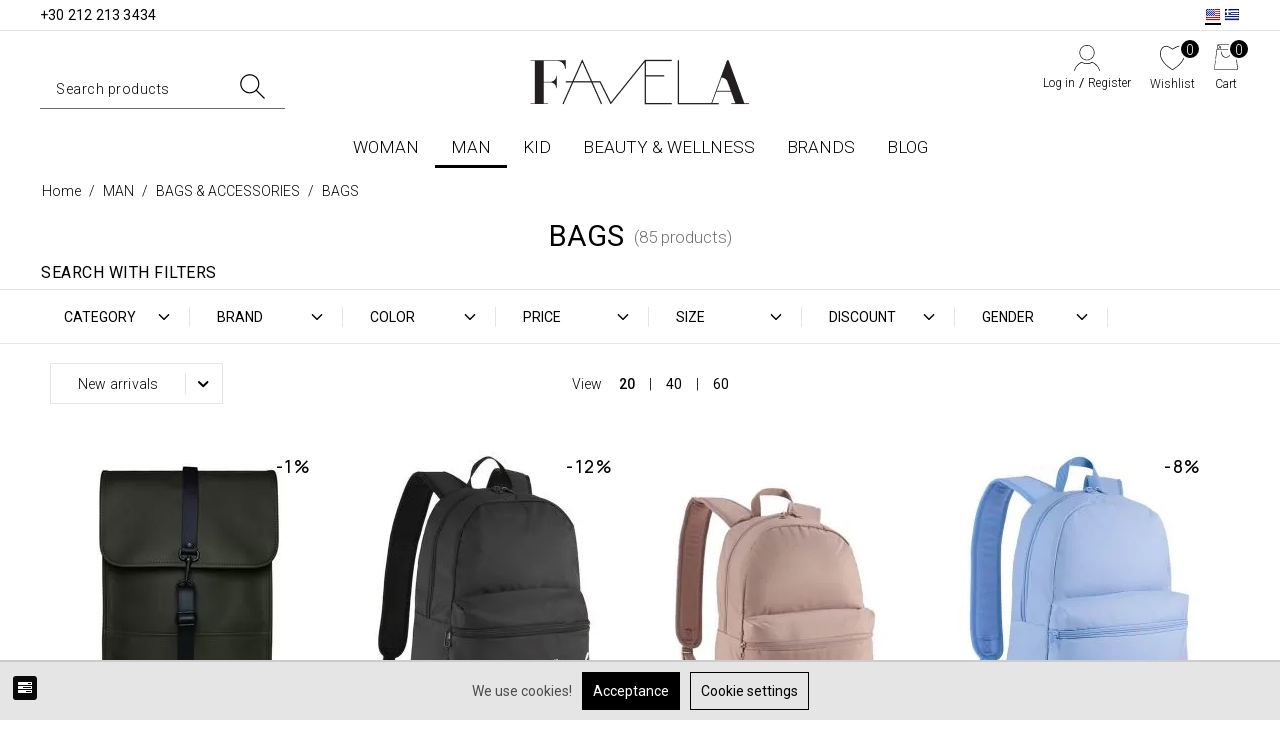

--- FILE ---
content_type: text/html; charset=utf-8
request_url: https://favela.gr/en/man/bags-and-accessories/bags/
body_size: 31778
content:
<!DOCTYPE html>
<html 
 lang="en" dir="ltr">
<head>

    <link rel="preload" href="design/themes/bright_theme/css/font-awesome-4.5.0/css/font-awesome.min.css">
    <link rel="preload" href="/design/themes/custom/animate_minified.css">

<title>BAGS | BAGS &amp; ACCESSORIES | MAN | FAVELA.gr</title>

<base href="https://favela.gr/" />
<meta http-equiv="Content-Type" content="text/html; charset=utf-8" data-ca-mode="" />
<meta name="viewport" content="initial-scale=1.0, width=device-width" />
                
                                <meta name="description" content="Buy now at Favela.gr all products BAGS with the lowest price guarantee, Ready for delivery">
    <meta property="og:description" content="Buy now at Favela.gr all products BAGS with the lowest price guarantee, Ready for delivery">
    <meta property="twitter:description" content="Buy now at Favela.gr all products BAGS with the lowest price guarantee, Ready for delivery">


<meta name="keywords" content="" />

    <link rel="canonical" href="https://favela.gr/en/man/bags-and-accessories/bags/" />


    <link rel="next" href="https://favela.gr/en/man/bags-and-accessories/bags/page-2/" />

    <link title="Ελληνικά" dir="ltr" type="text/html" rel="alternate" hreflang="x-default" href="https://favela.gr/el/men/tsantes-and-aksesoyar/tsantes/" />
    <link title="Ελληνικά" dir="ltr" type="text/html" rel="alternate" hreflang="el" href="https://favela.gr/el/men/tsantes-and-aksesoyar/tsantes/" />
    <link title="English" dir="ltr" type="text/html" rel="alternate" hreflang="en" href="https://favela.gr/en/man/bags-and-accessories/bags/" />



<meta property="og:type" itemprop="name" content="website">
<meta property="og:title" itemprop="name" content="BAGS | BAGS &amp; ACCESSORIES | MAN | FAVELA.gr">
<meta property="twitter:title" content="BAGS | BAGS &amp; ACCESSORIES | MAN | FAVELA.gr">

<meta property="og:site_name" content="Favela.gr">
<meta name="twitter:domain" content="Favela.gr">
    <meta property="og:locale" content="en_US">

    <meta property="twitter:creator" content="@Favela_gr">
    <meta property="twitter:site" content="@Favela_gr">

<meta property="og:url" content="https://favela.gr/en/man/bags-and-accessories/bags/">

            <meta property="og:image" content="https://favela.gr/images/companies/1/card-og_new.jpg">
        <meta property="twitter:image" content="https://favela.gr/images/companies/1/card-og_new.jpg">
        <meta property="twitter:card" content="summary_large_image">
    



    <link href="https://favela.gr/images/logos/1/favicon_58zp-1l.ico" rel="shortcut icon" type="image/vnd.microsoft.icon" />

<script data-no-defer="no-defer">var noscrollhere = true</script>
    <link type="text/css" rel="stylesheet" href="https://favela.gr/var/cache/misc/assets/design/themes/bright_theme/css/standalone.7c5301da6d5467beafe216c0bf9f6cb21768550845.css" />
<link rel="stylesheet" href="design/themes/bright_theme/css/font-awesome-4.5.0/css/font-awesome.min.css">


<link rel="preconnect" href="https://fonts.googleapis.com">
<link rel="preconnect" href="https://fonts.gstatic.com" crossorigin>
<link href="https://fonts.googleapis.com/css2?family=Roboto:wght@300;400;500;700&display=swap" rel="stylesheet">


<link rel="preconnect" href="https://fonts.googleapis.com">
<link rel="preconnect" href="https://fonts.gstatic.com" crossorigin>
<link href="https://fonts.googleapis.com/css2?family=Manrope:wght@200;300;400;500;600;700;800&display=swap" rel="stylesheet">



<script type="text/javascript" src="https://cdn.jsdelivr.net/npm/lozad/dist/lozad.min.js"></script>
<script>
    document.addEventListener("DOMContentLoaded", function() {
        const observer = lozad('.lozad', {
            rootMargin: '200px 0px',
            loaded: function(el) {

                el.classList.add('img-loaded');
                el.src = el.dataset.src;
            }
        });
        observer.observe();

        $(document).ajaxComplete(function () {
            const newImages = document.querySelectorAll('.lozad:not(.img-loaded)');
            if (newImages.length > 0) {
                newImages.forEach(el => observer.observe(el));
            }
        });
    });
</script>
<style>
    .lozad {
        filter: blur(8px);
        opacity: 0.6;
        transition: filter .3s ease, opacity .3s ease;
    }
    .img-loaded {
        filter: blur(0);
        opacity: 1;
    }
</style>





<script async data-environment="production" src="https://js.klarna.com/web-sdk/v1/klarna.js" data-client-id="klarna_live_client_KCRuKW1vd255bFJibCg0JVBVVUNPaHU_Si1ISWNzQzAsMWFkMzU1YTEtYmRlYS00M2JhLTg4NWYtZmMzNjFhZmJmZjhkLDEsa2ZtdjFyZkluMlVzemR5TlV0aVpjQlpRcWFibGNwdlFOdGFSd0laZExJUT0"></script>



</head>
<body id="page_categories_view" class=" layout_1 company_1 guest_user cart_empty has_products category_id_616">
    
                        
        <div class="ty-tygh  " id="tygh_container">

        <div id="ajax_overlay" class="ty-ajax-overlay"></div>
<div id="ajax_loading_box" class="ty-ajax-loading-box"></div>

        <div class="cm-notification-container notification-container">
</div>

        <div class="ty-helper-container" id="tygh_main_container">
            
                 
                
<div class="tygh-top-panel clearfix">
    <div class="container-fluid  top-grid">
                    


    <div class="row-fluid ">                <div class="span16 top-grid-custom" >
                <!--Block TPL: blocks/smarty_block.tpl-->
<div class="ty-wysiwyg-content"  data-ca-live-editor-object-id="0" data-ca-live-editor-object-type=""><div class="phone_orders_header">
<span class="down dis_none_check"><a href="tel:+30 212 213 3434"> <b>+30 212 213 3434</b></a></span>
</div></div>
<!---->


<!--Block TPL: blocks/languages.tpl-->
<div class=" language_block">
        <div id="languages_336">
                                    
        <div class="ty-select-wrapper">
                <a href="index.php?dispatch=categories.view&amp;category_id=616&amp;sl=en" class="current_language"><i class="ty-select-block__a-flag ty-flag ty-flag-us"></i><span style="display: none;">English</span></a>
                <a href="index.php?dispatch=categories.view&amp;category_id=616&amp;sl=el"><i class="ty-select-block__a-flag ty-flag ty-flag-el"></i><span style="display: none;">Ελληνικά</span></a>
        </div>
    
<!--languages_336--></div>

    </div>
<!---->
        </div>
    </div>
</div>
</div>

<div class="tygh-header clearfix">
    <div class="container-fluid  header-grid">
                    


    <div class="row-fluid ">                <div class="span16 logo-row-outer" >
                <div class="row-fluid ">                <div class="span16 logo-row clearfix" >
                <div class="row-fluid ">                <div class="span16 to_dis_flex head_one_row_dis_flex" >
                <div class="row-fluid ">                <div class="span16 top-logo-grid" >
                <!--Block TPL: blocks/smarty_block.tpl-->
<div class=" top-logo">
        <div class="ty-wysiwyg-content"  data-ca-live-editor-object-id="0" data-ca-live-editor-object-type=""><div class="ty-logo-container">
    <a href="https://favela.gr/el/" title="Favela.gr Logo">
        <img src="https://favela.gr/images/companies/1/favela_logo.webp" width="220" height="46" alt="Favela.gr Logo" class="ty-logo-container__image">
    </a>
</div></div>
    </div>
<!---->
        </div>
    </div>                


    <div class="row-fluid ">                <div class="span16  top-cart-content-outer" >
                <!--Block TPL: blocks/cart_content.tpl-->
<div class=" top-cart-content">
        
<div class="ty-dropdown-box" id="cart_status_800">
    <div id="s_dropdown_800" class="ty-dropdown-box__title ">
        
        
            <div>
                <div class="acc_info_head sign_pop only_acc">
                    <div class="account_info_header_title"><svg version="1.1" id="Layer_1" xmlns="http://www.w3.org/2000/svg" xmlns:xlink="http://www.w3.org/1999/xlink" x="0px" y="0px"
	 width="25.6px" height="25.1px" viewBox="0 0 25.6 25.1" style="enable-background:new 0 0 25.6 25.1;" xml:space="preserve">
<g>
	<path d="M25.4,24.3c0-0.1-0.1-0.2-0.1-0.3c0-0.1-0.1-0.3-0.1-0.4c-0.1-0.2-0.1-0.3-0.2-0.5l-0.2-0.4c-0.1-0.2-0.2-0.3-0.2-0.5
		c-0.1-0.2-0.2-0.3-0.3-0.5L24,21.4c-0.1-0.1-0.2-0.3-0.3-0.4c-0.1-0.2-0.3-0.4-0.4-0.5l-0.2-0.3c-0.1-0.1-0.2-0.3-0.3-0.4
		c-0.1-0.1-0.3-0.3-0.4-0.4L22.1,19c-0.1-0.1-0.2-0.2-0.3-0.3c-0.2-0.2-0.3-0.3-0.5-0.4l-0.2-0.1C21,18.1,21,18.1,20.9,18
		s-0.2-0.2-0.3-0.2c-0.3-0.2-0.5-0.3-0.8-0.5l-0.2-0.1c-0.1-0.1-0.2-0.1-0.3-0.2c-0.4-0.2-0.9-0.5-1.3-0.7l-0.2-0.1l-0.1,0.1
		c-3,1.9-6.9,1.9-9.9,0l-0.1-0.1l-0.2,0.1C7,16.5,6.6,16.7,6.1,17c-0.1,0-0.2,0.1-0.2,0.2c-0.1,0-0.1,0.1-0.2,0.1l-0.2,0.1
		c-0.2,0.1-0.4,0.3-0.6,0.4c-0.1,0.1-0.2,0.2-0.3,0.3l-0.3,0.3c-0.2,0.1-0.3,0.3-0.5,0.4c-0.1,0.1-0.3,0.2-0.4,0.4l-0.3,0.3
		c-0.1,0.1-0.3,0.3-0.4,0.4c-0.1,0.1-0.2,0.2-0.3,0.4l-0.3,0.4c0,0-0.1,0.1-0.2,0.3c-0.1,0.1-0.2,0.3-0.3,0.4l-0.2,0.3
		c-0.1,0.2-0.2,0.3-0.3,0.5c-0.1,0.2-0.2,0.3-0.2,0.5l-0.2,0.4c-0.1,0.2-0.2,0.3-0.2,0.5c-0.1,0.2-0.1,0.3-0.2,0.5l-0.1,0.3
		C0.1,24.6,0,24.7,0,24.9l0.6,0.2c0-0.2,0.1-0.3,0.1-0.4l0.1-0.3C0.9,24.2,1,24,1.1,23.8s0.1-0.3,0.2-0.5L1.4,23
		c0.1-0.1,0.1-0.3,0.2-0.4c0.1-0.2,0.2-0.3,0.3-0.5l0.2-0.3c0.1-0.1,0.2-0.3,0.2-0.4c0.1-0.1,0.2-0.3,0.3-0.4L3,20.6
		c0.1-0.1,0.2-0.2,0.3-0.3c0.1-0.1,0.2-0.3,0.4-0.4L4,19.6c0.1-0.1,0.2-0.2,0.3-0.3c0.1-0.1,0.3-0.3,0.5-0.4l0.3-0.3
		c0.1-0.1,0.2-0.2,0.3-0.2C5.5,18.2,5.7,18,6,17.9l0.2-0.1c0.1,0,0.2-0.1,0.2-0.1c0.1,0,0.1-0.1,0.2-0.1C7,17.4,7.3,17.2,7.7,17
		c3.1,1.9,7.2,1.9,10.3,0c0.4,0.2,0.8,0.4,1.1,0.6c0.1,0,0.2,0.1,0.2,0.2l0.2,0.1c0.3,0.2,0.5,0.3,0.8,0.5c0.1,0.1,0.2,0.1,0.2,0.2
		c0.1,0.1,0.1,0.1,0.2,0.2l0.2,0.1c0.2,0.1,0.3,0.3,0.5,0.4c0.1,0.1,0.2,0.2,0.3,0.3l0.4,0.4c0.1,0.1,0.2,0.2,0.4,0.4
		c0.1,0.1,0.2,0.2,0.3,0.3L23,21c0.1,0.2,0.3,0.3,0.4,0.5c0.1,0.1,0.2,0.3,0.2,0.4l0.2,0.4c0.1,0.2,0.2,0.3,0.3,0.5
		c0.1,0.1,0.1,0.3,0.2,0.4l0.2,0.4c0.1,0.2,0.1,0.3,0.2,0.5c0,0.1,0.1,0.2,0.1,0.3c0,0.1,0.1,0.2,0.1,0.3c0.1,0.2,0.1,0.4,0.2,0.6
		l0.6-0.2C25.5,24.7,25.5,24.5,25.4,24.3z"/>
	<path d="M12.8,14.8c4.1,0,7.4-3.3,7.4-7.4S16.9,0,12.8,0S5.4,3.3,5.4,7.4C5.4,11.4,8.7,14.8,12.8,14.8z M12.8,0.6
		c3.8,0,6.8,3.1,6.8,6.8s-3.1,6.8-6.8,6.8S6,11.1,6,7.4S9,0.6,12.8,0.6z"/>
</g>
</svg></div>
                    <div class="ty-account-info__buttons buttons-container">
                                                    <a href="https://favela.gr/en/auth-loginform/" class="ty-btn ty-btn__primary" rel="nofollow">
                                Log in

                            </a>
                            / <a href="https://favela.gr/en/profiles-add-en/" rel="nofollow" class="ty-btn ty-btn__primary"><span>Register</span></a>
                                            </div>
                </div>
            </div>


            <div class="cart-wishlist">
                <a rel="nofollow" href='https://favela.gr/en/wishlist-view/'>
                    <svg version="1.1" id="Layer_1" xmlns="http://www.w3.org/2000/svg" xmlns:xlink="http://www.w3.org/1999/xlink" x="0px" y="0px"
	 width="24.9px" height="25.1px" viewBox="0 0 24.9 25.1" style="enable-background:new 0 0 24.9 25.1;" xml:space="preserve">
<path id="XMLID_191_" d="M19,0.8c-2.1,0-5.6,2.3-6.5,2.8C11.6,3.1,8.1,0.8,6,0.8c-2.5,0-4.9,2.1-5.7,5.1c-0.6,2.3-1.6,10.3,12,18.2
	c0.1,0,0.1,0,0.2,0c0.1,0,0.1,0,0.2,0c13.6-7.9,12.6-15.9,12-18.2C23.8,2.9,21.5,0.8,19,0.8z M12.5,23.5C-0.5,15.8,0.4,8.2,0.9,6.1
	C1.7,3.4,3.8,1.5,6,1.5s6.3,2.8,6.3,2.9c0.1,0.1,0.3,0.1,0.4,0c0,0,4.1-2.9,6.3-2.9s4.3,1.9,5.1,4.6C24.6,8.2,25.5,15.8,12.5,23.5z"
	/>
</svg>
                                                                <span class="number">0</span>
                                    </a>
                <div class="acc_info_head sign_pop wishh">
                    <a rel="nofollow" href='https://favela.gr/en/wishlist-view/'><span>
                        Wishlist</span></a>
                </div>
            </div>

            <div class="basket">
                <a rel="nofollow" href="https://favela.gr/en/checkout-cart/">

                    <svg version="1.1" id="Layer_1" xmlns="http://www.w3.org/2000/svg" xmlns:xlink="http://www.w3.org/1999/xlink" x="0px" y="0px"
	 width="24.4px" height="25.1px" viewBox="0 0 24.4 25.1" style="enable-background:new 0 0 24.4 25.1;" xml:space="preserve">
<g>
	<rect x="1.4" y="14.7" transform="matrix(0.1352 -0.9908 0.9908 0.1352 -13.4645 14.5607)" width="0.5" height="0.5"/>
	<path d="M21.7,5l-0.8-0.5V0.4H3.5v3.4H4V1.2l2.2,1.6L2.7,5l-1.2,9.1L2,14.2l1.2-8.8h18l2.6,18.8H0.6l1.2-8.4l-0.5-0.1l-1.2,9h24.4
		L21.7,5z M6.4,4.9H3.8l2.5-1.6L6.4,4.9L6.4,4.9z M6.9,4.9V2.6L4.6,0.9h15.3l-2.4,1.7v2H18V3.3l2.5,1.6H6.9z M20.4,1.2v3l-2.2-1.4
		L20.4,1.2z"/>
	<path d="M7.4,7.3v1.1c0,2.6,2.1,4.8,4.8,4.8c2.6,0,4.8-2.1,4.8-4.8V7.3h-0.5v1.1c0,2.3-1.9,4.2-4.2,4.2S8,10.7,8,8.3v-1H7.4z"/>
</g>
</svg>
                    <span class="number">0</span>
                </a>
                <a class="acc_info_head sign_pop carrt">
                   <span>Cart</span>
                </a>
                <div id="dropdown_800" class="cm-popup-box ty-dropdown-box__content hidden">
                    
                        <div class="cm-cart-content cm-cart-content-thumb cm-cart-content-delete">

                            <div class="ty-cart-items">
                                                                    <div class="ty-cart-items__empty ty-center">Cart is empty</div>
                                                                                            </div>
                            
                            
                                                            <div class="cm-cart-buttons ty-cart-content__buttons buttons-container hidden">
                                                                                <a href="https://favela.gr/en/checkout-checkout/" rel="nofollow" class="ty-btn ty-btn__primary go_to_checkout">Proceed to checkout</a>
                                                                                <a href="https://favela.gr/en/checkout-cart/" rel="nofollow" class="ty-btn ty-btn__secondary go_to_cart">View your cart</a>
                                </div>
                            
                            <div class="cart-content-info-message">
                                <span class="a">PHONE ORDERS</span>
                                <a href="tel:+30 212 213 3434"><span class="b">+30 212 213 3434</span></a>
                                <span class="c">Mon - Fri.: 10:30-18:00</span>
                            </div>


                        </div>
                    

                </div>

            </div>
                

    </div>
    <!--cart_status_800--></div>



    </div>
<!---->
        </div>
    </div>
        </div>
    </div>
        </div>
    </div>
        </div>
    </div>                


    <div class="row-fluid ">                <div class="span16 menu-row-outer" >
                <div class="row-fluid ">                <div class="span16 menu-row" >
                <!--Block TPL: blocks/categories/categories_dropdown_horizontal.tpl-->
<ul class="ty-menu__items cm-responsive-menu">
        
            <li class="ty-menu__item ty-menu__menu-btn visible-phone">
                <a class="ty-menu__item-link">
                    <i class="ty-icon-short-list"></i>
                    <span>Menu</span>
                </a>
            </li>

                                            
            <li class="ty-menu__item cm-menu-item-responsive">
                                            <a class="ty-menu__item-toggle visible-phone cm-responsive-menu-toggle">
                            <i class="ty-menu__icon-open ty-icon-down-open"></i>
                            <i class="ty-menu__icon-hide ty-icon-up-open"></i>
                        </a>
                    
                                        <a   href="https://favela.gr/en/woman/" class="ty-menu__item-link">
                            WOMAN
                        </a>
                                
                                            <div class="ty-menu__submenu" id="topmenu_88_a143f34b905e5a9000efc5b819179318">
                            
                                <ul class="ty-menu__submenu-items cm-responsive-menu-submenu">
                                                                            <li class="cat_122 ty-top-mine__submenu-col">
                                                                                        <div class="ty-menu__submenu-item-header">
                                                <a   href="https://favela.gr/en/woman/clothes/" class="ty-menu__submenu-link">CLOTHES</a>
                                            </div>
                                                                                            <a class="ty-menu__item-toggle visible-phone cm-responsive-menu-toggle">
                                                    <i class="ty-menu__icon-open ty-icon-down-open"></i>
                                                    <i class="ty-menu__icon-hide ty-icon-up-open"></i>
                                                </a>
                                                                                        <div class="ty-menu__submenu">
                                                <ul class="ty-menu__submenu-list cm-responsive-menu-submenu">
                                                                                                            
                                                                                                                                                                                <li class="ty-menu__submenu-item">
                                                                <a   href="https://favela.gr/en/woman/clothes/whats-new/"                                                                        class="ty-menu__submenu-link">WHAT&#039;S NEW</a>
                                                            </li>
                                                                                                                                                                                <li class="ty-menu__submenu-item">
                                                                <a   href="https://favela.gr/en/woman/clothes/dresses/"                                                                        class="ty-menu__submenu-link">DRESSES</a>
                                                            </li>
                                                                                                                                                                                <li class="ty-menu__submenu-item">
                                                                <a   href="https://favela.gr/en/woman/clothes/tops/"                                                                        class="ty-menu__submenu-link">TOPS</a>
                                                            </li>
                                                                                                                                                                                <li class="ty-menu__submenu-item">
                                                                <a   href="https://favela.gr/en/woman/clothes/jackets-and-outerwear/"                                                                        class="ty-menu__submenu-link">JACKETS &amp; OUTERWEAR</a>
                                                            </li>
                                                                                                                                                                                <li class="ty-menu__submenu-item">
                                                                <a   href="https://favela.gr/en/woman/clothes/pants/"                                                                        class="ty-menu__submenu-link">PANTS</a>
                                                            </li>
                                                                                                                                                                                <li class="ty-menu__submenu-item">
                                                                <a   href="https://favela.gr/en/woman/clothes/skirts-and-shorts/"                                                                        class="ty-menu__submenu-link">SKIRTS &amp; SHORTS</a>
                                                            </li>
                                                                                                                                                                                <li class="ty-menu__submenu-item">
                                                                <a   href="https://favela.gr/en/woman/clothes/swimwear/"                                                                        class="ty-menu__submenu-link">SWIMWEAR</a>
                                                            </li>
                                                                                                                                                                                <li class="ty-menu__submenu-item">
                                                                <a   href="https://favela.gr/en/woman/clothes/underwear/"                                                                        class="ty-menu__submenu-link">UNDERWEAR</a>
                                                            </li>
                                                                                                                                                                                <li class="ty-menu__submenu-item">
                                                                <a   href="https://favela.gr/en/woman/clothes/women-sets/"                                                                        class="ty-menu__submenu-link">WOMEN SETS</a>
                                                            </li>
                                                                                                                                                                        

                                                                                                    </ul>
                                            </div>
                                        </li>
                                                                            <li class="cat_123 ty-top-mine__submenu-col">
                                                                                        <div class="ty-menu__submenu-item-header">
                                                <a   href="https://favela.gr/en/woman/shoes/" class="ty-menu__submenu-link">SHOES</a>
                                            </div>
                                                                                            <a class="ty-menu__item-toggle visible-phone cm-responsive-menu-toggle">
                                                    <i class="ty-menu__icon-open ty-icon-down-open"></i>
                                                    <i class="ty-menu__icon-hide ty-icon-up-open"></i>
                                                </a>
                                                                                        <div class="ty-menu__submenu">
                                                <ul class="ty-menu__submenu-list cm-responsive-menu-submenu">
                                                                                                            
                                                                                                                                                                                <li class="ty-menu__submenu-item">
                                                                <a   href="https://favela.gr/en/woman/shoes/whats-new/"                                                                        class="ty-menu__submenu-link">WHAT&#039;S NEW</a>
                                                            </li>
                                                                                                                                                                                <li class="ty-menu__submenu-item">
                                                                <a   href="https://favela.gr/en/woman/shoes/sneakers/"                                                                        class="ty-menu__submenu-link">SNEAKERS</a>
                                                            </li>
                                                                                                                                                                                <li class="ty-menu__submenu-item">
                                                                <a   href="https://favela.gr/en/woman/shoes/heels-and-pumps/"                                                                        class="ty-menu__submenu-link">HEELS &amp; PUMPS</a>
                                                            </li>
                                                                                                                                                                                <li class="ty-menu__submenu-item">
                                                                <a   href="https://favela.gr/en/woman/shoes/boots/"                                                                        class="ty-menu__submenu-link">BOOTS</a>
                                                            </li>
                                                                                                                                                                                <li class="ty-menu__submenu-item">
                                                                <a   href="https://favela.gr/en/woman/shoes/sandals/"                                                                        class="ty-menu__submenu-link">SANDALS</a>
                                                            </li>
                                                                                                                                                                                <li class="ty-menu__submenu-item">
                                                                <a   href="https://favela.gr/en/woman/shoes/flats/"                                                                        class="ty-menu__submenu-link">FLATS</a>
                                                            </li>
                                                                                                                                                                                <li class="ty-menu__submenu-item">
                                                                <a   href="https://favela.gr/en/woman/shoes/wedges-and-platforms/"                                                                        class="ty-menu__submenu-link">WEDGES &amp; PLATFORMS</a>
                                                            </li>
                                                                                                                                                                        

                                                                                                    </ul>
                                            </div>
                                        </li>
                                                                            <li class="cat_608 ty-top-mine__submenu-col">
                                                                                        <div class="ty-menu__submenu-item-header">
                                                <a   href="https://favela.gr/en/woman/bags-and-accessories/" class="ty-menu__submenu-link">BAGS &amp; ACCESSORIES</a>
                                            </div>
                                                                                            <a class="ty-menu__item-toggle visible-phone cm-responsive-menu-toggle">
                                                    <i class="ty-menu__icon-open ty-icon-down-open"></i>
                                                    <i class="ty-menu__icon-hide ty-icon-up-open"></i>
                                                </a>
                                                                                        <div class="ty-menu__submenu">
                                                <ul class="ty-menu__submenu-list cm-responsive-menu-submenu">
                                                                                                            
                                                                                                                                                                                <li class="ty-menu__submenu-item">
                                                                <a   href="https://favela.gr/en/woman/bags-and-accessories/whats-new/"                                                                        class="ty-menu__submenu-link">WHAT&#039;S NEW</a>
                                                            </li>
                                                                                                                                                                                <li class="ty-menu__submenu-item">
                                                                <a   href="https://favela.gr/en/woman/bags-and-accessories/bags/"                                                                        class="ty-menu__submenu-link">BAGS</a>
                                                            </li>
                                                                                                                                                                                <li class="ty-menu__submenu-item">
                                                                <a   href="https://favela.gr/en/woman/bags-and-accessories/fashion-items/"                                                                        class="ty-menu__submenu-link">FASHION ITEMS</a>
                                                            </li>
                                                                                                                                                                                <li class="ty-menu__submenu-item">
                                                                <a   href="https://favela.gr/en/woman/bags-and-accessories/hats/"                                                                        class="ty-menu__submenu-link">HATS</a>
                                                            </li>
                                                                                                                                                                                <li class="ty-menu__submenu-item">
                                                                <a   href="https://favela.gr/en/woman/bags-and-accessories/sunglasses/"                                                                        class="ty-menu__submenu-link">SUNGLASSES</a>
                                                            </li>
                                                                                                                                                                                <li class="ty-menu__submenu-item">
                                                                <a   href="https://favela.gr/en/woman/bags-and-accessories/jewelry/"                                                                        class="ty-menu__submenu-link">JEWELRY</a>
                                                            </li>
                                                                                                                                                                        

                                                                                                    </ul>
                                            </div>
                                        </li>
                                                                            <li class="cat_627 ty-top-mine__submenu-col">
                                                                                        <div class="ty-menu__submenu-item-header">
                                                <a   href="https://favela.gr/en/woman/sales/" class="ty-menu__submenu-link">SALES</a>
                                            </div>
                                                                                            <a class="ty-menu__item-toggle visible-phone cm-responsive-menu-toggle">
                                                    <i class="ty-menu__icon-open ty-icon-down-open"></i>
                                                    <i class="ty-menu__icon-hide ty-icon-up-open"></i>
                                                </a>
                                                                                        <div class="ty-menu__submenu">
                                                <ul class="ty-menu__submenu-list cm-responsive-menu-submenu">
                                                                                                            
                                                                                                                                                                                <li class="ty-menu__submenu-item">
                                                                <a   href="https://favela.gr/en/woman/sales/clothes/"                                                                        class="ty-menu__submenu-link">CLOTHES</a>
                                                            </li>
                                                                                                                                                                                <li class="ty-menu__submenu-item">
                                                                <a   href="https://favela.gr/en/woman/sales/shoes/"                                                                        class="ty-menu__submenu-link">SHOES</a>
                                                            </li>
                                                                                                                                                                                <li class="ty-menu__submenu-item">
                                                                <a   href="https://favela.gr/en/woman/sales/special-offers-on-clothes/"                                                                        class="ty-menu__submenu-link">SPECIAL OFFERS ON CLOTHES</a>
                                                            </li>
                                                                                                                                                                                <li class="ty-menu__submenu-item">
                                                                <a   href="https://favela.gr/en/woman/sales/special-offers-on-shoes/"                                                                        class="ty-menu__submenu-link">SPECIAL OFFERS ON SHOES</a>
                                                            </li>
                                                                                                                                                                                <li class="ty-menu__submenu-item">
                                                                <a   href="https://favela.gr/en/woman/sales/bags-and-accessories/"                                                                        class="ty-menu__submenu-link">BAGS &amp; ACCESSORIES</a>
                                                            </li>
                                                                                                                                                                        

                                                                                                    </ul>
                                            </div>
                                        </li>
                                                                            <li class="cat_605 ty-top-mine__submenu-col">
                                                                                        <div class="ty-menu__submenu-item-header">
                                                <a   href="https://favela.gr/en/woman/inspire-me-women/" class="ty-menu__submenu-link">INSPIRE ME - WOMEN</a>
                                            </div>
                                                                                        <div class="ty-menu__submenu">
                                                <ul class="ty-menu__submenu-list cm-responsive-menu-submenu">
                                                                                                    </ul>
                                            </div>
                                        </li>
                                                                                                        </ul>
                            

                        </div>
                    
                            </li>
                                            
            <li class="ty-menu__item cm-menu-item-responsive ty-menu__item-active">
                                            <a class="ty-menu__item-toggle visible-phone cm-responsive-menu-toggle">
                            <i class="ty-menu__icon-open ty-icon-down-open"></i>
                            <i class="ty-menu__icon-hide ty-icon-up-open"></i>
                        </a>
                    
                                        <a   href="https://favela.gr/en/man/" class="ty-menu__item-link">
                            MAN
                        </a>
                                
                                            <div class="ty-menu__submenu" id="topmenu_88_0680ffdfcba136ebbf922731f18f8ee5">
                            
                                <ul class="ty-menu__submenu-items cm-responsive-menu-submenu">
                                                                            <li class="cat_99 ty-top-mine__submenu-col">
                                                                                        <div class="ty-menu__submenu-item-header">
                                                <a   href="https://favela.gr/en/man/clothes/" class="ty-menu__submenu-link">CLOTHES</a>
                                            </div>
                                                                                            <a class="ty-menu__item-toggle visible-phone cm-responsive-menu-toggle">
                                                    <i class="ty-menu__icon-open ty-icon-down-open"></i>
                                                    <i class="ty-menu__icon-hide ty-icon-up-open"></i>
                                                </a>
                                                                                        <div class="ty-menu__submenu">
                                                <ul class="ty-menu__submenu-list cm-responsive-menu-submenu">
                                                                                                            
                                                                                                                                                                                <li class="ty-menu__submenu-item">
                                                                <a   href="https://favela.gr/en/man/clothes/whats-new/"                                                                        class="ty-menu__submenu-link">WHAT&#039;S NEW</a>
                                                            </li>
                                                                                                                                                                                <li class="ty-menu__submenu-item">
                                                                <a   href="https://favela.gr/en/man/clothes/tops/"                                                                        class="ty-menu__submenu-link">TOPS</a>
                                                            </li>
                                                                                                                                                                                <li class="ty-menu__submenu-item">
                                                                <a   href="https://favela.gr/en/man/clothes/pants-and-shorts/"                                                                        class="ty-menu__submenu-link">PANTS &amp; SHORTS</a>
                                                            </li>
                                                                                                                                                                                <li class="ty-menu__submenu-item">
                                                                <a   href="https://favela.gr/en/man/clothes/jackets-and-outerwear/"                                                                        class="ty-menu__submenu-link">JACKETS &amp; OUTERWEAR</a>
                                                            </li>
                                                                                                                                                                                <li class="ty-menu__submenu-item">
                                                                <a   href="https://favela.gr/en/man/clothes/swimwear/"                                                                        class="ty-menu__submenu-link">SWIMWEAR</a>
                                                            </li>
                                                                                                                                                                                <li class="ty-menu__submenu-item">
                                                                <a   href="https://favela.gr/en/man/clothes/underwear/"                                                                        class="ty-menu__submenu-link">UNDERWEAR</a>
                                                            </li>
                                                                                                                                                                                <li class="ty-menu__submenu-item">
                                                                <a   href="https://favela.gr/en/man/clothes/men-sets/"                                                                        class="ty-menu__submenu-link">MEN SETS</a>
                                                            </li>
                                                                                                                                                                        

                                                                                                    </ul>
                                            </div>
                                        </li>
                                                                            <li class="cat_85 ty-top-mine__submenu-col">
                                                                                        <div class="ty-menu__submenu-item-header">
                                                <a   href="https://favela.gr/en/man/shoes/" class="ty-menu__submenu-link">SHOES</a>
                                            </div>
                                                                                            <a class="ty-menu__item-toggle visible-phone cm-responsive-menu-toggle">
                                                    <i class="ty-menu__icon-open ty-icon-down-open"></i>
                                                    <i class="ty-menu__icon-hide ty-icon-up-open"></i>
                                                </a>
                                                                                        <div class="ty-menu__submenu">
                                                <ul class="ty-menu__submenu-list cm-responsive-menu-submenu">
                                                                                                            
                                                                                                                                                                                <li class="ty-menu__submenu-item">
                                                                <a   href="https://favela.gr/en/man/shoes/whats-new/"                                                                        class="ty-menu__submenu-link">WHAT&#039;S NEW</a>
                                                            </li>
                                                                                                                                                                                <li class="ty-menu__submenu-item">
                                                                <a   href="https://favela.gr/en/man/shoes/sneakers/"                                                                        class="ty-menu__submenu-link">SNEAKERS</a>
                                                            </li>
                                                                                                                                                                                <li class="ty-menu__submenu-item">
                                                                <a   href="https://favela.gr/en/man/shoes/sandals/"                                                                        class="ty-menu__submenu-link">SANDALS</a>
                                                            </li>
                                                                                                                                                                                <li class="ty-menu__submenu-item">
                                                                <a   href="https://favela.gr/en/man/shoes/flats/"                                                                        class="ty-menu__submenu-link">FLATS</a>
                                                            </li>
                                                                                                                                                                                <li class="ty-menu__submenu-item">
                                                                <a   href="https://favela.gr/en/man/shoes/boots/"                                                                        class="ty-menu__submenu-link">BOOTS</a>
                                                            </li>
                                                                                                                                                                        

                                                                                                    </ul>
                                            </div>
                                        </li>
                                                                            <li class="cat_614 ty-top-mine__submenu-col">
                                                                                        <div class="ty-menu__submenu-item-header ty-menu__submenu-item-header-active">
                                                <a   href="https://favela.gr/en/man/bags-and-accessories/" class="ty-menu__submenu-link">BAGS &amp; ACCESSORIES</a>
                                            </div>
                                                                                            <a class="ty-menu__item-toggle visible-phone cm-responsive-menu-toggle">
                                                    <i class="ty-menu__icon-open ty-icon-down-open"></i>
                                                    <i class="ty-menu__icon-hide ty-icon-up-open"></i>
                                                </a>
                                                                                        <div class="ty-menu__submenu">
                                                <ul class="ty-menu__submenu-list cm-responsive-menu-submenu">
                                                                                                            
                                                                                                                                                                                <li class="ty-menu__submenu-item">
                                                                <a   href="https://favela.gr/en/man/bags-and-accessories/whats-new/"                                                                        class="ty-menu__submenu-link">WHAT&#039;S NEW</a>
                                                            </li>
                                                                                                                                                                                <li class="ty-menu__submenu-item ty-menu__submenu-item-active">
                                                                <a   href="https://favela.gr/en/man/bags-and-accessories/bags/"                                                                        class="ty-menu__submenu-link">BAGS</a>
                                                            </li>
                                                                                                                                                                                <li class="ty-menu__submenu-item">
                                                                <a   href="https://favela.gr/en/man/bags-and-accessories/fashion-items/"                                                                        class="ty-menu__submenu-link">FASHION ITEMS</a>
                                                            </li>
                                                                                                                                                                                <li class="ty-menu__submenu-item">
                                                                <a   href="https://favela.gr/en/man/bags-and-accessories/hats/"                                                                        class="ty-menu__submenu-link">HATS</a>
                                                            </li>
                                                                                                                                                                        

                                                                                                    </ul>
                                            </div>
                                        </li>
                                                                            <li class="cat_630 ty-top-mine__submenu-col">
                                                                                        <div class="ty-menu__submenu-item-header">
                                                <a   href="https://favela.gr/en/man/sales/" class="ty-menu__submenu-link">SALES</a>
                                            </div>
                                                                                            <a class="ty-menu__item-toggle visible-phone cm-responsive-menu-toggle">
                                                    <i class="ty-menu__icon-open ty-icon-down-open"></i>
                                                    <i class="ty-menu__icon-hide ty-icon-up-open"></i>
                                                </a>
                                                                                        <div class="ty-menu__submenu">
                                                <ul class="ty-menu__submenu-list cm-responsive-menu-submenu">
                                                                                                            
                                                                                                                                                                                <li class="ty-menu__submenu-item">
                                                                <a   href="https://favela.gr/en/man/sales/clothes/"                                                                        class="ty-menu__submenu-link">CLOTHES</a>
                                                            </li>
                                                                                                                                                                                <li class="ty-menu__submenu-item">
                                                                <a   href="https://favela.gr/en/man/sales/shoes/"                                                                        class="ty-menu__submenu-link">SHOES</a>
                                                            </li>
                                                                                                                                                                                <li class="ty-menu__submenu-item">
                                                                <a   href="https://favela.gr/en/man/sales/bags-and-accessories/"                                                                        class="ty-menu__submenu-link">BAGS &amp; ACCESSORIES</a>
                                                            </li>
                                                                                                                                                                        

                                                                                                    </ul>
                                            </div>
                                        </li>
                                                                            <li class="cat_606 ty-top-mine__submenu-col">
                                                                                        <div class="ty-menu__submenu-item-header">
                                                <a   href="https://favela.gr/en/man/inspire-me-men/" class="ty-menu__submenu-link">INSPIRE ME - MEN</a>
                                            </div>
                                                                                        <div class="ty-menu__submenu">
                                                <ul class="ty-menu__submenu-list cm-responsive-menu-submenu">
                                                                                                    </ul>
                                            </div>
                                        </li>
                                                                                                        </ul>
                            

                        </div>
                    
                            </li>
                                            
            <li class="ty-menu__item cm-menu-item-responsive">
                                            <a class="ty-menu__item-toggle visible-phone cm-responsive-menu-toggle">
                            <i class="ty-menu__icon-open ty-icon-down-open"></i>
                            <i class="ty-menu__icon-hide ty-icon-up-open"></i>
                        </a>
                    
                                        <a   href="https://favela.gr/en/kid/" class="ty-menu__item-link">
                            KID
                        </a>
                                
                                            <div class="ty-menu__submenu" id="topmenu_88_e863c50a1869700bc062fb3d1da75ec6">
                            
                                <ul class="ty-menu__submenu-items cm-responsive-menu-submenu">
                                                                            <li class="cat_149 ty-top-mine__submenu-col">
                                                                                        <div class="ty-menu__submenu-item-header">
                                                <a   href="https://favela.gr/en/kid/clothes/" class="ty-menu__submenu-link">CLOTHES</a>
                                            </div>
                                                                                            <a class="ty-menu__item-toggle visible-phone cm-responsive-menu-toggle">
                                                    <i class="ty-menu__icon-open ty-icon-down-open"></i>
                                                    <i class="ty-menu__icon-hide ty-icon-up-open"></i>
                                                </a>
                                                                                        <div class="ty-menu__submenu">
                                                <ul class="ty-menu__submenu-list cm-responsive-menu-submenu">
                                                                                                            
                                                                                                                                                                                <li class="ty-menu__submenu-item">
                                                                <a   href="https://favela.gr/en/kid/clothes/whats-new/"                                                                        class="ty-menu__submenu-link">WHAT&#039;S NEW</a>
                                                            </li>
                                                                                                                                                                                <li class="ty-menu__submenu-item">
                                                                <a   href="https://favela.gr/en/kid/clothes/tops/"                                                                        class="ty-menu__submenu-link">TOPS</a>
                                                            </li>
                                                                                                                                                                                <li class="ty-menu__submenu-item">
                                                                <a   href="https://favela.gr/en/kid/clothes/pants-and-shorts/"                                                                        class="ty-menu__submenu-link">PANTS &amp; SHORTS</a>
                                                            </li>
                                                                                                                                                                                <li class="ty-menu__submenu-item">
                                                                <a   href="https://favela.gr/en/kid/clothes/jackets-and-outerwear/"                                                                        class="ty-menu__submenu-link">JACKETS &amp; OUTERWEAR</a>
                                                            </li>
                                                                                                                                                                                <li class="ty-menu__submenu-item">
                                                                <a   href="https://favela.gr/en/kid/clothes/swimwear/"                                                                        class="ty-menu__submenu-link">SWIMWEAR</a>
                                                            </li>
                                                                                                                                                                                <li class="ty-menu__submenu-item">
                                                                <a   href="https://favela.gr/en/kid/clothes/dresses/"                                                                        class="ty-menu__submenu-link">DRESSES</a>
                                                            </li>
                                                                                                                                                                                <li class="ty-menu__submenu-item">
                                                                <a   href="https://favela.gr/en/kid/clothes/underwear/"                                                                        class="ty-menu__submenu-link">UNDERWEAR</a>
                                                            </li>
                                                                                                                                                                                <li class="ty-menu__submenu-item">
                                                                <a   href="https://favela.gr/en/kid/clothes/kids-sets/"                                                                        class="ty-menu__submenu-link">KIDS SETS</a>
                                                            </li>
                                                                                                                                                                                <li class="ty-menu__submenu-item">
                                                                <a   href="https://favela.gr/en/kid/clothes/skirts-and-shorts/"                                                                        class="ty-menu__submenu-link">SKIRTS &amp; SHORTS</a>
                                                            </li>
                                                                                                                                                                        

                                                                                                    </ul>
                                            </div>
                                        </li>
                                                                            <li class="cat_150 ty-top-mine__submenu-col">
                                                                                        <div class="ty-menu__submenu-item-header">
                                                <a   href="https://favela.gr/en/kid/shoes/" class="ty-menu__submenu-link">SHOES</a>
                                            </div>
                                                                                            <a class="ty-menu__item-toggle visible-phone cm-responsive-menu-toggle">
                                                    <i class="ty-menu__icon-open ty-icon-down-open"></i>
                                                    <i class="ty-menu__icon-hide ty-icon-up-open"></i>
                                                </a>
                                                                                        <div class="ty-menu__submenu">
                                                <ul class="ty-menu__submenu-list cm-responsive-menu-submenu">
                                                                                                            
                                                                                                                                                                                <li class="ty-menu__submenu-item">
                                                                <a   href="https://favela.gr/en/kid/shoes/whats-new-en/"                                                                        class="ty-menu__submenu-link">WHAT&#039;S NEW</a>
                                                            </li>
                                                                                                                                                                                <li class="ty-menu__submenu-item">
                                                                <a   href="https://favela.gr/en/kid/shoes/sneakers/"                                                                        class="ty-menu__submenu-link">SNEAKERS</a>
                                                            </li>
                                                                                                                                                                                <li class="ty-menu__submenu-item">
                                                                <a   href="https://favela.gr/en/kid/shoes/sandals/"                                                                        class="ty-menu__submenu-link">SANDALS</a>
                                                            </li>
                                                                                                                                                                                <li class="ty-menu__submenu-item">
                                                                <a   href="https://favela.gr/en/kid/shoes/boots/"                                                                        class="ty-menu__submenu-link">BOOTS</a>
                                                            </li>
                                                                                                                                                                        

                                                                                                    </ul>
                                            </div>
                                        </li>
                                                                            <li class="cat_620 ty-top-mine__submenu-col">
                                                                                        <div class="ty-menu__submenu-item-header">
                                                <a   href="https://favela.gr/en/kid/accessories/" class="ty-menu__submenu-link">ACCESSORIES</a>
                                            </div>
                                                                                        <div class="ty-menu__submenu">
                                                <ul class="ty-menu__submenu-list cm-responsive-menu-submenu">
                                                                                                    </ul>
                                            </div>
                                        </li>
                                                                            <li class="cat_635 ty-top-mine__submenu-col">
                                                                                        <div class="ty-menu__submenu-item-header">
                                                <a   href="https://favela.gr/en/kid/sales/" class="ty-menu__submenu-link">SALES</a>
                                            </div>
                                                                                            <a class="ty-menu__item-toggle visible-phone cm-responsive-menu-toggle">
                                                    <i class="ty-menu__icon-open ty-icon-down-open"></i>
                                                    <i class="ty-menu__icon-hide ty-icon-up-open"></i>
                                                </a>
                                                                                        <div class="ty-menu__submenu">
                                                <ul class="ty-menu__submenu-list cm-responsive-menu-submenu">
                                                                                                            
                                                                                                                                                                                <li class="ty-menu__submenu-item">
                                                                <a   href="https://favela.gr/en/kid/sales/clothes/"                                                                        class="ty-menu__submenu-link">CLOTHES</a>
                                                            </li>
                                                                                                                                                                                <li class="ty-menu__submenu-item">
                                                                <a   href="https://favela.gr/en/kid/sales/shoes/"                                                                        class="ty-menu__submenu-link">SHOES</a>
                                                            </li>
                                                                                                                                                                                <li class="ty-menu__submenu-item">
                                                                <a   href="https://favela.gr/en/kid/sales/accessories/"                                                                        class="ty-menu__submenu-link">ACCESSORIES</a>
                                                            </li>
                                                                                                                                                                        

                                                                                                    </ul>
                                            </div>
                                        </li>
                                                                            <li class="cat_607 ty-top-mine__submenu-col">
                                                                                        <div class="ty-menu__submenu-item-header">
                                                <a   href="https://favela.gr/en/kid/inspire-me-kid/" class="ty-menu__submenu-link">INSPIRE ME - KID</a>
                                            </div>
                                                                                        <div class="ty-menu__submenu">
                                                <ul class="ty-menu__submenu-list cm-responsive-menu-submenu">
                                                                                                    </ul>
                                            </div>
                                        </li>
                                                                                                        </ul>
                            

                        </div>
                    
                            </li>
                                            
            <li class="ty-menu__item cm-menu-item-responsive">
                                            <a class="ty-menu__item-toggle visible-phone cm-responsive-menu-toggle">
                            <i class="ty-menu__icon-open ty-icon-down-open"></i>
                            <i class="ty-menu__icon-hide ty-icon-up-open"></i>
                        </a>
                    
                                        <a   href="https://favela.gr/en/beauty-and-wellness/" class="ty-menu__item-link">
                            BEAUTY &amp; WELLNESS
                        </a>
                                
                                            <div class="ty-menu__submenu" id="topmenu_88_abda31b0a6fa2603b0d53de0c94023f6">
                            
                                <ul class="ty-menu__submenu-items cm-responsive-menu-submenu">
                                                                            <li class="cat_599 ty-top-mine__submenu-col">
                                                                                        <div class="ty-menu__submenu-item-header">
                                                <a   href="https://favela.gr/en/beauty-and-wellness/beauty/" class="ty-menu__submenu-link"> BEAUTY</a>
                                            </div>
                                                                                            <a class="ty-menu__item-toggle visible-phone cm-responsive-menu-toggle">
                                                    <i class="ty-menu__icon-open ty-icon-down-open"></i>
                                                    <i class="ty-menu__icon-hide ty-icon-up-open"></i>
                                                </a>
                                                                                        <div class="ty-menu__submenu">
                                                <ul class="ty-menu__submenu-list cm-responsive-menu-submenu">
                                                                                                            
                                                                                                                                                                                <li class="ty-menu__submenu-item">
                                                                <a   href="https://favela.gr/en/beauty-and-wellness/beauty/face/"                                                                        class="ty-menu__submenu-link">FACE</a>
                                                            </li>
                                                                                                                                                                                <li class="ty-menu__submenu-item">
                                                                <a   href="https://favela.gr/en/beauty-and-wellness/beauty/body/"                                                                        class="ty-menu__submenu-link">BODY</a>
                                                            </li>
                                                                                                                                                                                <li class="ty-menu__submenu-item">
                                                                <a   href="https://favela.gr/en/beauty-and-wellness/beauty/makeup/"                                                                        class="ty-menu__submenu-link">MAKEUP</a>
                                                            </li>
                                                                                                                                                                                <li class="ty-menu__submenu-item">
                                                                <a   href="https://favela.gr/en/beauty-and-wellness/beauty/perfume/"                                                                        class="ty-menu__submenu-link">PERFUME</a>
                                                            </li>
                                                                                                                                                                                <li class="ty-menu__submenu-item">
                                                                <a   href="https://favela.gr/en/beauty-and-wellness/beauty/hair/"                                                                        class="ty-menu__submenu-link">HAIR</a>
                                                            </li>
                                                                                                                                                                        

                                                                                                    </ul>
                                            </div>
                                        </li>
                                                                            <li class="cat_600 ty-top-mine__submenu-col">
                                                                                        <div class="ty-menu__submenu-item-header">
                                                <a   href="https://favela.gr/en/beauty-and-wellness/wellness/" class="ty-menu__submenu-link">WELLNESS</a>
                                            </div>
                                                                                            <a class="ty-menu__item-toggle visible-phone cm-responsive-menu-toggle">
                                                    <i class="ty-menu__icon-open ty-icon-down-open"></i>
                                                    <i class="ty-menu__icon-hide ty-icon-up-open"></i>
                                                </a>
                                                                                        <div class="ty-menu__submenu">
                                                <ul class="ty-menu__submenu-list cm-responsive-menu-submenu">
                                                                                                            
                                                                                                                                                                                <li class="ty-menu__submenu-item">
                                                                <a   href="https://favela.gr/en/beauty-and-wellness/wellness/candles/"                                                                        class="ty-menu__submenu-link">CANDLES</a>
                                                            </li>
                                                                                                                                                                                <li class="ty-menu__submenu-item">
                                                                <a   href="https://favela.gr/en/beauty-and-wellness/wellness/diffuser/"                                                                        class="ty-menu__submenu-link">DIFFUSER</a>
                                                            </li>
                                                                                                                                                                                <li class="ty-menu__submenu-item">
                                                                <a   href="https://favela.gr/en/beauty-and-wellness/wellness/sexual-wellness/"                                                                        class="ty-menu__submenu-link">SEXUAL WELLNESS</a>
                                                            </li>
                                                                                                                                                                                <li class="ty-menu__submenu-item">
                                                                <a   href="https://favela.gr/en/beauty-and-wellness/wellness/mindful-sips/"                                                                        class="ty-menu__submenu-link">MINDFUL SIPS</a>
                                                            </li>
                                                                                                                                                                                <li class="ty-menu__submenu-item">
                                                                <a   href="https://favela.gr/en/beauty-and-wellness/wellness/aromatherapy/"                                                                        class="ty-menu__submenu-link">AROMATHERAPY</a>
                                                            </li>
                                                                                                                                                                                <li class="ty-menu__submenu-item">
                                                                <a   href="https://favela.gr/en/beauty-and-wellness/wellness/nutritional-supplements/"                                                                        class="ty-menu__submenu-link">NUTRITIONAL SUPPLEMENTS</a>
                                                            </li>
                                                                                                                                                                        

                                                                                                    </ul>
                                            </div>
                                        </li>
                                                                                                        </ul>
                            

                        </div>
                    
                            </li>
                                            
            <li class="ty-menu__item ty-menu__item-nodrop">
                    
                                         <a   href='https://favela.gr/en/brands-en/' class="ty-menu__item-link">
                                Brands
                         </a>
                                                </li>
        
        <li class="ty-menu__item ty-menu__item-nodrop">
            <a href='https://favela.gr/en/blog/' class="ty-menu__item-link">BLOG</a>
        </li>

        

    </ul>
<!---->
        </div>
    </div>
        </div>
    </div>                


    <div class="row-fluid ">                <div class="span16 " >
                <!--Block TPL: blocks/static_templates/search.tpl-->
<div class=" top-search">
        <div class="ty-search-block">
    <form action="https://favela.gr/en/" name="search_form" method="get">
        <input type="hidden" name="subcats" value="Y" />
        <input type="hidden" name="pcode_from_q" value="Y" />
        <input type="hidden" name="pshort" value="Y" />
        <input type="hidden" name="pfull" value="Y" />
        <input type="hidden" name="pname" value="Y" />
        <input type="hidden" name="pkeywords" value="Y" />
        <input type="hidden" name="search_performed" value="Y" />

        


        <input type="text" name="q" value="" id="search_input" title="Search products" class="ty-search-block__input cm-hint" /><button title="Search" class="ty-search-magnifier" type="submit"><svg version="1.1" id="Layer_1" xmlns="http://www.w3.org/2000/svg" xmlns:xlink="http://www.w3.org/1999/xlink" x="0px" y="0px"
	 width="25px" height="25px" viewBox="0 0 25 25" style="enable-background:new 0 0 25 25;" xml:space="preserve">
<path d="M24.7,23.8L17,16.2c1.6-1.8,2.4-4,2.4-6.4c0-5.3-4.3-9.6-9.6-9.6S0.2,4.5,0.2,9.8s4.3,9.6,9.6,9.6c2.4,0,4.6-0.9,6.4-2.4
	l7.7,7.7c0.1,0.1,0.3,0.2,0.4,0.2c0.3,0,0.6-0.3,0.6-0.6C24.8,24.1,24.8,24,24.7,23.8z M18.2,9.8c0,4.7-3.8,8.4-8.4,8.4
	s-8.4-3.8-8.4-8.4s3.8-8.4,8.4-8.4S18.2,5.1,18.2,9.8z"/>
</svg></button>
<input type="hidden" name="dispatch" value="products.search" />

        
    </form>
</div>


    </div>
<!---->
        </div>
    </div>                



</div>
</div>

<div class="tygh-content clearfix">
    <div class="container-fluid  content-grid">
                    


    <div class="row-fluid ">                <div class="span16 breadcrumbs-grid" >
                <!--Block TPL: common/breadcrumbs.tpl-->
<div id="breadcrumbs_10">

            <div class="ty-breadcrumbs clearfix">
            <a href="https://favela.gr/en/" class="ty-breadcrumbs__a">Home</a><span class="ty-breadcrumbs__slash">/</span><a href="https://favela.gr/en/man/" class="ty-breadcrumbs__a">MAN</a><span class="ty-breadcrumbs__slash">/</span><a href="https://favela.gr/en/man/bags-and-accessories/" class="ty-breadcrumbs__a">BAGS &amp; ACCESSORIES</a><span class="ty-breadcrumbs__slash">/</span><span class="ty-breadcrumbs__current"><bdi>BAGS</bdi></span><ol itemscope itemtype="https://schema.org/BreadcrumbList" style="display:none;"><li itemprop="itemListElement" itemscope itemtype="https://schema.org/ListItem"><a itemprop="item" href="https://favela.gr/en/"><span itemprop="name">Home</span></a><meta itemprop="position" content="0" /></li><li itemprop="itemListElement" itemscope itemtype="https://schema.org/ListItem"><a itemprop="item" href="https://favela.gr/en/man/"><span itemprop="name">MAN</span></a><meta itemprop="position" content="1" /></li><li itemprop="itemListElement" itemscope itemtype="https://schema.org/ListItem"><a itemprop="item" href="https://favela.gr/en/man/bags-and-accessories/"><span itemprop="name">BAGS &amp; ACCESSORIES</span></a><meta itemprop="position" content="2" /></li><li itemprop="itemListElement" itemscope itemtype="https://schema.org/ListItem"><a itemprop="item" href="https://favela.gr/en/"><span itemprop="name">BAGS</span></a><meta itemprop="position" content="3" /></li></ol>        </div>
        <!--breadcrumbs_10--></div>
<!---->
        </div>
    </div>                


                


    <div class="row-fluid ">                <div class="span16 main-content-grid" >
                <!--Block TPL: -->
<div class="ty-mainbox-container clearfix">
                    

                                    <div class="category_title_wrapper">
                        <h1 class="ty-mainbox-title">
                                        <span >BAGS</span>
    
                        </h1>
                        <div id="category_count_title">
                            <span class="product_count">(<span class="product_count__number">85</span> products)</span>
                            <!--category_count_title--></div>
                    </div>
                
            

                <div class="ty-mainbox-body">

    <div id="category_products_11">

        





        
        

        
                                                            
                            
    
<!--Block TPL: blocks/product_filters/for_category/horizontal_filters.tpl-->
<div class="ty-sidebox-important product-filters">
        <h3 class="ty-sidebox-important__title">
            
                            <span class="ty-sidebox__title-wrapper">SEARCH WITH FILTERS</span>
                        

        </h3>
        <div class="ty-sidebox-important__body">
    <!-- Inline script moved to the bottom of the page -->

        

<div class="ty-horizontal-product-filters cm-product-filters cm-horizontal-filters" data-ca-target-id="product_filters_*,products_search_*,category_products_*,product_features_*,breadcrumbs_*,currencies_*,languages_*,selected_filters_*"
     data-ca-base-url="https://favela.gr/en/man/bags-and-accessories/bags/" id="product_filters_128">
    <div class="ty-product-filters__wrapper">
        
            
                
                                
                <div class="ty-horizontal-product-filters-dropdown">
                    <div id="sw_elm_filter_10"
                         class="ty-horizontal-product-filters-dropdown__wrapper cm-combination ">Category<svg version="1.1" id="Layer_1" xmlns="http://www.w3.org/2000/svg" xmlns:xlink="http://www.w3.org/1999/xlink" x="0px" y="0px"
	 width="8px" height="4.5px" viewBox="0 0 8 4.5" style="enable-background:new 0 0 8 4.5;" xml:space="preserve">
<polyline style="fill:none;stroke:#000000;stroke-linecap:round;stroke-linejoin:round;stroke-miterlimit:10;" points="7.5,0.5 4,4 0.5,0.5 "/>
</svg></div>
                    <div id="elm_filter_10"
                         class="cm-popup-box hidden ty-horizontal-product-filters-dropdown__content cm-horizontal-filters-content">
                                                
                                                    <ul class="ty-product-filters " id="content_128_10">
    
    
    

                                
            <li class="ty-product-filters__item-more">
            <ul id="ranges_128_10" style="max-height: 10em;" class="ty-product-filters__variants cm-filter-table " data-ca-input-id="elm_search_128_10" data-ca-clear-id="elm_search_clear_128_10" data-ca-empty-id="elm_search_empty_128_10">

                                    <li class="cm-product-filters-checkbox-container ty-product-filters__group   " >
                                                                                        <div class="input_element">
                                                                        <input  class="cm-product-filters-checkbox" type="checkbox" name="product_filters[10]" data-ca-filter-id="10" value="1005" id="elm_checkbox_128_10_1005" >
                                    <label for="elm_checkbox_hidden_128_10_1005" onclick="trigger_filter_label('elm_checkbox_128_10_1005');" ><span style="display: none;">BAGS</span></label>
                                </div>
                                <div class="filter_name_element ">
                                    <label for="elm_checkbox_128_10_1005" >BAGS</label>
                                </div>
                                                        </li>
                                                                </ul>
            <p id="elm_search_empty_128_10" class="ty-product-filters__no-items-found hidden">No items found matching the search criteria</p>
        </li>
    </ul>
<!-- Inline script moved to the bottom of the page -->

                                                

                        <div class="ty-product-filters__tools clearfix">
                            <a class="apply_filters ty-btn cm-external-click">Show results</a>
                        </div>
                        <div class="ty-product-filters__tools clearfix">
                                
 

    <a   class="ty-btn cm-external-click "  data-ca-external-click-id="sw_elm_filter_10">Close</a>

                        </div>
                    </div>
                </div>
            
                
                                
                <div class="ty-horizontal-product-filters-dropdown">
                    <div id="sw_elm_filter_5"
                         class="ty-horizontal-product-filters-dropdown__wrapper cm-combination ">Brand<svg version="1.1" id="Layer_1" xmlns="http://www.w3.org/2000/svg" xmlns:xlink="http://www.w3.org/1999/xlink" x="0px" y="0px"
	 width="8px" height="4.5px" viewBox="0 0 8 4.5" style="enable-background:new 0 0 8 4.5;" xml:space="preserve">
<polyline style="fill:none;stroke:#000000;stroke-linecap:round;stroke-linejoin:round;stroke-miterlimit:10;" points="7.5,0.5 4,4 0.5,0.5 "/>
</svg></div>
                    <div id="elm_filter_5"
                         class="cm-popup-box hidden ty-horizontal-product-filters-dropdown__content cm-horizontal-filters-content">
                                                
                                                    <ul class="ty-product-filters " id="content_128_5">
    
    
    

                                
            <li class="ty-product-filters__item-more">
            <ul id="ranges_128_5" style="max-height: 20em;" class="ty-product-filters__variants cm-filter-table " data-ca-input-id="elm_search_128_5" data-ca-clear-id="elm_search_clear_128_5" data-ca-empty-id="elm_search_empty_128_5">

                                    <li class="cm-product-filters-checkbox-container ty-product-filters__group   " >
                                                                                        <div class="input_element">
                                                                        <input  class="cm-product-filters-checkbox" type="checkbox" name="product_filters[5]" data-ca-filter-id="5" value="45" id="elm_checkbox_128_5_45" >
                                    <label for="elm_checkbox_hidden_128_5_45" onclick="trigger_filter_label('elm_checkbox_128_5_45');" ><span style="display: none;">Adidas</span></label>
                                </div>
                                <div class="filter_name_element ">
                                    <label for="elm_checkbox_128_5_45" >Adidas</label>
                                </div>
                                                        </li>
                                                        <li class="cm-product-filters-checkbox-container ty-product-filters__group   " >
                                                                                        <div class="input_element">
                                                                        <input  class="cm-product-filters-checkbox" type="checkbox" name="product_filters[5]" data-ca-filter-id="5" value="74" id="elm_checkbox_128_5_74" >
                                    <label for="elm_checkbox_hidden_128_5_74" onclick="trigger_filter_label('elm_checkbox_128_5_74');" ><span style="display: none;">CALVIN KLEIN</span></label>
                                </div>
                                <div class="filter_name_element ">
                                    <label for="elm_checkbox_128_5_74" >CALVIN KLEIN</label>
                                </div>
                                                        </li>
                                                        <li class="cm-product-filters-checkbox-container ty-product-filters__group   " >
                                                                                        <div class="input_element">
                                                                        <input  class="cm-product-filters-checkbox" type="checkbox" name="product_filters[5]" data-ca-filter-id="5" value="1060" id="elm_checkbox_128_5_1060" >
                                    <label for="elm_checkbox_hidden_128_5_1060" onclick="trigger_filter_label('elm_checkbox_128_5_1060');" ><span style="display: none;">CROCS</span></label>
                                </div>
                                <div class="filter_name_element ">
                                    <label for="elm_checkbox_128_5_1060" >CROCS</label>
                                </div>
                                                        </li>
                                                        <li class="cm-product-filters-checkbox-container ty-product-filters__group   " >
                                                                                        <div class="input_element">
                                                                        <input  class="cm-product-filters-checkbox" type="checkbox" name="product_filters[5]" data-ca-filter-id="5" value="47" id="elm_checkbox_128_5_47" >
                                    <label for="elm_checkbox_hidden_128_5_47" onclick="trigger_filter_label('elm_checkbox_128_5_47');" ><span style="display: none;">Lacoste</span></label>
                                </div>
                                <div class="filter_name_element ">
                                    <label for="elm_checkbox_128_5_47" >Lacoste</label>
                                </div>
                                                        </li>
                                                        <li class="cm-product-filters-checkbox-container ty-product-filters__group   " >
                                                                                        <div class="input_element">
                                                                        <input  class="cm-product-filters-checkbox" type="checkbox" name="product_filters[5]" data-ca-filter-id="5" value="2118" id="elm_checkbox_128_5_2118" >
                                    <label for="elm_checkbox_hidden_128_5_2118" onclick="trigger_filter_label('elm_checkbox_128_5_2118');" ><span style="display: none;">PLEIN SPORT</span></label>
                                </div>
                                <div class="filter_name_element ">
                                    <label for="elm_checkbox_128_5_2118" >PLEIN SPORT</label>
                                </div>
                                                        </li>
                                                        <li class="cm-product-filters-checkbox-container ty-product-filters__group   " >
                                                                                        <div class="input_element">
                                                                        <input  class="cm-product-filters-checkbox" type="checkbox" name="product_filters[5]" data-ca-filter-id="5" value="432" id="elm_checkbox_128_5_432" >
                                    <label for="elm_checkbox_hidden_128_5_432" onclick="trigger_filter_label('elm_checkbox_128_5_432');" ><span style="display: none;">Puma</span></label>
                                </div>
                                <div class="filter_name_element ">
                                    <label for="elm_checkbox_128_5_432" >Puma</label>
                                </div>
                                                        </li>
                                                        <li class="cm-product-filters-checkbox-container ty-product-filters__group   " >
                                                                                        <div class="input_element">
                                                                        <input  class="cm-product-filters-checkbox" type="checkbox" name="product_filters[5]" data-ca-filter-id="5" value="2069" id="elm_checkbox_128_5_2069" >
                                    <label for="elm_checkbox_hidden_128_5_2069" onclick="trigger_filter_label('elm_checkbox_128_5_2069');" ><span style="display: none;">RAINS</span></label>
                                </div>
                                <div class="filter_name_element ">
                                    <label for="elm_checkbox_128_5_2069" >RAINS</label>
                                </div>
                                                        </li>
                                                        <li class="cm-product-filters-checkbox-container ty-product-filters__group   " >
                                                                                        <div class="input_element">
                                                                        <input  class="cm-product-filters-checkbox" type="checkbox" name="product_filters[5]" data-ca-filter-id="5" value="2124" id="elm_checkbox_128_5_2124" >
                                    <label for="elm_checkbox_hidden_128_5_2124" onclick="trigger_filter_label('elm_checkbox_128_5_2124');" ><span style="display: none;">SUNNYLIFE</span></label>
                                </div>
                                <div class="filter_name_element ">
                                    <label for="elm_checkbox_128_5_2124" >SUNNYLIFE</label>
                                </div>
                                                        </li>
                                                        <li class="cm-product-filters-checkbox-container ty-product-filters__group   " >
                                                                                        <div class="input_element">
                                                                        <input  class="cm-product-filters-checkbox" type="checkbox" name="product_filters[5]" data-ca-filter-id="5" value="1141" id="elm_checkbox_128_5_1141" >
                                    <label for="elm_checkbox_hidden_128_5_1141" onclick="trigger_filter_label('elm_checkbox_128_5_1141');" ><span style="display: none;">TIMBERLAND</span></label>
                                </div>
                                <div class="filter_name_element ">
                                    <label for="elm_checkbox_128_5_1141" >TIMBERLAND</label>
                                </div>
                                                        </li>
                                                                </ul>
            <p id="elm_search_empty_128_5" class="ty-product-filters__no-items-found hidden">No items found matching the search criteria</p>
        </li>
    </ul>
<!-- Inline script moved to the bottom of the page -->

                                                

                        <div class="ty-product-filters__tools clearfix">
                            <a class="apply_filters ty-btn cm-external-click">Show results</a>
                        </div>
                        <div class="ty-product-filters__tools clearfix">
                                
 

    <a   class="ty-btn cm-external-click "  data-ca-external-click-id="sw_elm_filter_5">Close</a>

                        </div>
                    </div>
                </div>
            
                
                                
                <div class="ty-horizontal-product-filters-dropdown">
                    <div id="sw_elm_filter_4"
                         class="ty-horizontal-product-filters-dropdown__wrapper cm-combination ">Color<svg version="1.1" id="Layer_1" xmlns="http://www.w3.org/2000/svg" xmlns:xlink="http://www.w3.org/1999/xlink" x="0px" y="0px"
	 width="8px" height="4.5px" viewBox="0 0 8 4.5" style="enable-background:new 0 0 8 4.5;" xml:space="preserve">
<polyline style="fill:none;stroke:#000000;stroke-linecap:round;stroke-linejoin:round;stroke-miterlimit:10;" points="7.5,0.5 4,4 0.5,0.5 "/>
</svg></div>
                    <div id="elm_filter_4"
                         class="cm-popup-box hidden ty-horizontal-product-filters-dropdown__content cm-horizontal-filters-content">
                                                
                                                    <ul class="ty-product-filters " id="content_128_4">
    
    
    

                                
            <li class="ty-product-filters__item-more">
            <ul id="ranges_128_4" style="max-height: 20em;" class="ty-product-filters__variants cm-filter-table color-filter" data-ca-input-id="elm_search_128_4" data-ca-clear-id="elm_search_clear_128_4" data-ca-empty-id="elm_search_empty_128_4">

                                    <li class="cm-product-filters-checkbox-container ty-product-filters__group   color-filter" >
                                                                                    
                            <div class="input_element colored" title="BEIGE" style="background: url('https://favela.gr/images/feature_variant/53/Beige.jpg') no-repeat;background-position: center;">
                                                                    <input  class="cm-product-filters-checkbox" type="checkbox" name="product_filters[4]" data-ca-filter-id="4" value="976" id="elm_checkbox_128_4_976" >
                                    <label for="elm_checkbox_hidden_128_4_976" onclick="trigger_filter_label('elm_checkbox_128_4_976');" ><span style="display: none;">BEIGE</span></label>
                                </div>
                                <div class="filter_name_element ">
                                    <label for="elm_checkbox_128_4_976" >BEIGE</label>
                                </div>
                                                        </li>
                                                        <li class="cm-product-filters-checkbox-container ty-product-filters__group   color-filter" >
                                                                                    
                            <div class="input_element colored" title="BLACK" style="background: url('https://favela.gr/images/feature_variant/53/black---icon.jpg') no-repeat;background-position: center;">
                                                                    <input  class="cm-product-filters-checkbox" type="checkbox" name="product_filters[4]" data-ca-filter-id="4" value="949" id="elm_checkbox_128_4_949" >
                                    <label for="elm_checkbox_hidden_128_4_949" onclick="trigger_filter_label('elm_checkbox_128_4_949');" ><span style="display: none;">BLACK</span></label>
                                </div>
                                <div class="filter_name_element ">
                                    <label for="elm_checkbox_128_4_949" >BLACK</label>
                                </div>
                                                        </li>
                                                        <li class="cm-product-filters-checkbox-container ty-product-filters__group   color-filter" >
                                                                                    
                            <div class="input_element colored" title="BLUE" style="background: url('https://favela.gr/images/feature_variant/53/Blue.jpg') no-repeat;background-position: center;">
                                                                    <input  class="cm-product-filters-checkbox" type="checkbox" name="product_filters[4]" data-ca-filter-id="4" value="977" id="elm_checkbox_128_4_977" >
                                    <label for="elm_checkbox_hidden_128_4_977" onclick="trigger_filter_label('elm_checkbox_128_4_977');" ><span style="display: none;">BLUE</span></label>
                                </div>
                                <div class="filter_name_element ">
                                    <label for="elm_checkbox_128_4_977" >BLUE</label>
                                </div>
                                                        </li>
                                                        <li class="cm-product-filters-checkbox-container ty-product-filters__group   color-filter" >
                                                                                    
                            <div class="input_element colored" title="BROWN" style="background: url('https://favela.gr/images/feature_variant/53/Brown.jpg') no-repeat;background-position: center;">
                                                                    <input  class="cm-product-filters-checkbox" type="checkbox" name="product_filters[4]" data-ca-filter-id="4" value="947" id="elm_checkbox_128_4_947" >
                                    <label for="elm_checkbox_hidden_128_4_947" onclick="trigger_filter_label('elm_checkbox_128_4_947');" ><span style="display: none;">BROWN</span></label>
                                </div>
                                <div class="filter_name_element ">
                                    <label for="elm_checkbox_128_4_947" >BROWN</label>
                                </div>
                                                        </li>
                                                        <li class="cm-product-filters-checkbox-container ty-product-filters__group   color-filter" >
                                                                                    
                            <div class="input_element colored" title="GREEN" style="background: url('https://favela.gr/images/feature_variant/53/Green.jpg') no-repeat;background-position: center;">
                                                                    <input  class="cm-product-filters-checkbox" type="checkbox" name="product_filters[4]" data-ca-filter-id="4" value="1033" id="elm_checkbox_128_4_1033" >
                                    <label for="elm_checkbox_hidden_128_4_1033" onclick="trigger_filter_label('elm_checkbox_128_4_1033');" ><span style="display: none;">GREEN</span></label>
                                </div>
                                <div class="filter_name_element ">
                                    <label for="elm_checkbox_128_4_1033" >GREEN</label>
                                </div>
                                                        </li>
                                                        <li class="cm-product-filters-checkbox-container ty-product-filters__group   color-filter" >
                                                                                    
                            <div class="input_element colored" title="GREY" style="background: url('https://favela.gr/images/feature_variant/53/Grey.jpg') no-repeat;background-position: center;">
                                                                    <input  class="cm-product-filters-checkbox" type="checkbox" name="product_filters[4]" data-ca-filter-id="4" value="1017" id="elm_checkbox_128_4_1017" >
                                    <label for="elm_checkbox_hidden_128_4_1017" onclick="trigger_filter_label('elm_checkbox_128_4_1017');" ><span style="display: none;">GREY</span></label>
                                </div>
                                <div class="filter_name_element ">
                                    <label for="elm_checkbox_128_4_1017" >GREY</label>
                                </div>
                                                        </li>
                                                        <li class="cm-product-filters-checkbox-container ty-product-filters__group   color-filter" >
                                                                                    
                            <div class="input_element colored" title="PINK" style="background: url('https://favela.gr/images/feature_variant/53/Pink.jpg') no-repeat;background-position: center;">
                                                                    <input  class="cm-product-filters-checkbox" type="checkbox" name="product_filters[4]" data-ca-filter-id="4" value="955" id="elm_checkbox_128_4_955" >
                                    <label for="elm_checkbox_hidden_128_4_955" onclick="trigger_filter_label('elm_checkbox_128_4_955');" ><span style="display: none;">PINK</span></label>
                                </div>
                                <div class="filter_name_element ">
                                    <label for="elm_checkbox_128_4_955" >PINK</label>
                                </div>
                                                        </li>
                                                        <li class="cm-product-filters-checkbox-container ty-product-filters__group   color-filter" >
                                                                                    
                            <div class="input_element colored" title="PURPLE" style="background: url('https://favela.gr/images/feature_variant/53/Purple.jpg') no-repeat;background-position: center;">
                                                                    <input  class="cm-product-filters-checkbox" type="checkbox" name="product_filters[4]" data-ca-filter-id="4" value="969" id="elm_checkbox_128_4_969" >
                                    <label for="elm_checkbox_hidden_128_4_969" onclick="trigger_filter_label('elm_checkbox_128_4_969');" ><span style="display: none;">PURPLE</span></label>
                                </div>
                                <div class="filter_name_element ">
                                    <label for="elm_checkbox_128_4_969" >PURPLE</label>
                                </div>
                                                        </li>
                                                        <li class="cm-product-filters-checkbox-container ty-product-filters__group   color-filter" >
                                                                                    
                            <div class="input_element colored" title="RED" style="background: url('https://favela.gr/images/feature_variant/53/Red.jpg') no-repeat;background-position: center;">
                                                                    <input  class="cm-product-filters-checkbox" type="checkbox" name="product_filters[4]" data-ca-filter-id="4" value="967" id="elm_checkbox_128_4_967" >
                                    <label for="elm_checkbox_hidden_128_4_967" onclick="trigger_filter_label('elm_checkbox_128_4_967');" ><span style="display: none;">RED</span></label>
                                </div>
                                <div class="filter_name_element ">
                                    <label for="elm_checkbox_128_4_967" >RED</label>
                                </div>
                                                        </li>
                                                        <li class="cm-product-filters-checkbox-container ty-product-filters__group   color-filter" >
                                                                                    
                            <div class="input_element colored" title="White" style="background: url('https://favela.gr/images/feature_variant/53/White.jpg') no-repeat;background-position: center;">
                                                                    <input  class="cm-product-filters-checkbox" type="checkbox" name="product_filters[4]" data-ca-filter-id="4" value="941" id="elm_checkbox_128_4_941" >
                                    <label for="elm_checkbox_hidden_128_4_941" onclick="trigger_filter_label('elm_checkbox_128_4_941');" ><span style="display: none;">White</span></label>
                                </div>
                                <div class="filter_name_element ">
                                    <label for="elm_checkbox_128_4_941" >White</label>
                                </div>
                                                        </li>
                                                                </ul>
            <p id="elm_search_empty_128_4" class="ty-product-filters__no-items-found hidden">No items found matching the search criteria</p>
        </li>
    </ul>
<!-- Inline script moved to the bottom of the page -->

                                                

                        <div class="ty-product-filters__tools clearfix">
                            <a class="apply_filters ty-btn cm-external-click">Show results</a>
                        </div>
                        <div class="ty-product-filters__tools clearfix">
                                
 

    <a   class="ty-btn cm-external-click "  data-ca-external-click-id="sw_elm_filter_4">Close</a>

                        </div>
                    </div>
                </div>
            
                
                                
                <div class="ty-horizontal-product-filters-dropdown">
                    <div id="sw_elm_filter_2"
                         class="ty-horizontal-product-filters-dropdown__wrapper cm-combination ">Price<svg version="1.1" id="Layer_1" xmlns="http://www.w3.org/2000/svg" xmlns:xlink="http://www.w3.org/1999/xlink" x="0px" y="0px"
	 width="8px" height="4.5px" viewBox="0 0 8 4.5" style="enable-background:new 0 0 8 4.5;" xml:space="preserve">
<polyline style="fill:none;stroke:#000000;stroke-linecap:round;stroke-linejoin:round;stroke-miterlimit:10;" points="7.5,0.5 4,4 0.5,0.5 "/>
</svg></div>
                    <div id="elm_filter_2"
                         class="cm-popup-box hidden ty-horizontal-product-filters-dropdown__content cm-horizontal-filters-content">
                                                
                                                                                    <!-- Inline script moved to the bottom of the page -->

<!-- Inline script moved to the bottom of the page -->
<div id="content_128_2" class="cm-product-filters-checkbox-container ty-price-slider  ">
    <p class="ty-price-slider__inputs">
        <bdi class="ty-price-slider__bidi-container">
            <span class="ty-price-slider__filter-prefix"></span>
            <label for="slider_128_2_left"><span style="display: none;">price left filter</span>
            <input type="text" class="ty-price-slider__input-text" id="slider_128_2_left" name="left_128_2" value="10" />
            </label>
            €
        </bdi>
        &nbsp;–&nbsp;
        <bdi class="ty-price-slider__bidi-container">
            <span class="ty-price-slider__filter-prefix"></span>
            <label for="slider_128_2_right"><span style="display: none;">price right filter</span>
            <input type="text" class="ty-price-slider__input-text" id="slider_128_2_right" name="right_128_2" value="204.69" />
            </label>
            €
        </bdi>
    </p>
    <div id="slider_128_2" class="ty-range-slider cm-range-slider">
        <ul class="ty-range-slider__wrapper">
            <li class="ty-range-slider__item" style="left: 0%;">
                    <span class="ty-range-slider__num">
                                                    <span>&lrm;<bdi><span>10</span></bdi>€</span>
                                            </span>
            </li>
            <li class="ty-range-slider__item" style="left: 100%;">
                    <span class="ty-range-slider__num">
                                                    <span>&lrm;<bdi><span>204.69</span></bdi>€</span>
                                            </span>
            </li>
        </ul>
    </div>

        <label for="elm_checkbox_slider_128_2" class="hidden"><span class="hidden">hidden input</span>
        <input id="elm_checkbox_slider_128_2" data-ca-filter-id="2" class="cm-product-filters-checkbox hidden" type="checkbox" name="product_filters[2]" value=""  />
        </label>

    
    <input type="hidden" id="slider_128_2_json" value='{
            "disabled": false,
            "min": 10,
            "max": 204.69,
            "left": 10,
            "right": 204.69,
            "step": 0.01,
            "extra": "EUR"
        }' />
    
</div>

                                                                            

                        <div class="ty-product-filters__tools clearfix">
                            <a class="apply_filters ty-btn cm-external-click">Show results</a>
                        </div>
                        <div class="ty-product-filters__tools clearfix">
                                
 

    <a   class="ty-btn cm-external-click "  data-ca-external-click-id="sw_elm_filter_2">Close</a>

                        </div>
                    </div>
                </div>
            
                
                                
                <div class="ty-horizontal-product-filters-dropdown">
                    <div id="sw_elm_filter_3"
                         class="ty-horizontal-product-filters-dropdown__wrapper cm-combination ">Size<svg version="1.1" id="Layer_1" xmlns="http://www.w3.org/2000/svg" xmlns:xlink="http://www.w3.org/1999/xlink" x="0px" y="0px"
	 width="8px" height="4.5px" viewBox="0 0 8 4.5" style="enable-background:new 0 0 8 4.5;" xml:space="preserve">
<polyline style="fill:none;stroke:#000000;stroke-linecap:round;stroke-linejoin:round;stroke-miterlimit:10;" points="7.5,0.5 4,4 0.5,0.5 "/>
</svg></div>
                    <div id="elm_filter_3"
                         class="cm-popup-box hidden ty-horizontal-product-filters-dropdown__content cm-horizontal-filters-content">
                                                
                                                    <ul class="ty-product-filters " id="content_128_3">
    
    
    

                                
            <li class="ty-product-filters__item-more">
            <ul id="ranges_128_3" style="max-height: 20em;" class="ty-product-filters__variants cm-filter-table  size-filter" data-ca-input-id="elm_search_128_3" data-ca-clear-id="elm_search_clear_128_3" data-ca-empty-id="elm_search_empty_128_3">

                                    <li class="cm-product-filters-checkbox-container ty-product-filters__group    size-filter" >
                                                        <div class="input_element">
                                <input  class="cm-product-filters-checkbox" type="checkbox" name="product_filters[3]" data-ca-filter-id="3" value="78" id="elm_checkbox_128_3_78" >
                                <label for="elm_checkbox_128_3_78" >M</label>
                            </div>
                                                    </li>
                                                                        <li style="padding: 0; margin-right: 8px;"></li>
                    <li style="padding: 0;"></li>
                            </ul>
            <p id="elm_search_empty_128_3" class="ty-product-filters__no-items-found hidden">No items found matching the search criteria</p>
        </li>
    </ul>
<!-- Inline script moved to the bottom of the page -->

                                                

                        <div class="ty-product-filters__tools clearfix">
                            <a class="apply_filters ty-btn cm-external-click">Show results</a>
                        </div>
                        <div class="ty-product-filters__tools clearfix">
                                
 

    <a   class="ty-btn cm-external-click "  data-ca-external-click-id="sw_elm_filter_3">Close</a>

                        </div>
                    </div>
                </div>
            
                
                                
                <div class="ty-horizontal-product-filters-dropdown">
                    <div id="sw_elm_filter_9"
                         class="ty-horizontal-product-filters-dropdown__wrapper cm-combination ">Discount<svg version="1.1" id="Layer_1" xmlns="http://www.w3.org/2000/svg" xmlns:xlink="http://www.w3.org/1999/xlink" x="0px" y="0px"
	 width="8px" height="4.5px" viewBox="0 0 8 4.5" style="enable-background:new 0 0 8 4.5;" xml:space="preserve">
<polyline style="fill:none;stroke:#000000;stroke-linecap:round;stroke-linejoin:round;stroke-miterlimit:10;" points="7.5,0.5 4,4 0.5,0.5 "/>
</svg></div>
                    <div id="elm_filter_9"
                         class="cm-popup-box hidden ty-horizontal-product-filters-dropdown__content cm-horizontal-filters-content">
                                                
                                                    <ul class="ty-product-filters " id="content_128_9">
            <li>
            <!-- Inline script moved to the bottom of the page -->

            <div class="ty-product-filters__search">
                <label for="elm_search_128_9" ><span style="display: none;">Search</span>
                    <input type="text" placeholder="Search" class="cm-autocomplete-off ty-input-text-medium" name="q" id="elm_search_128_9" value="" />
                </label>
                <i class="ty-product-filters__search-icon ty-icon-cancel-circle hidden" id="elm_search_clear_128_9" title="Clear"></i>
            </div>
        </li>
    
    
    

                                
            <li class="ty-product-filters__item-more">
            <ul id="ranges_128_9" style="max-height: 10em;" class="ty-product-filters__variants cm-filter-table " data-ca-input-id="elm_search_128_9" data-ca-clear-id="elm_search_clear_128_9" data-ca-empty-id="elm_search_empty_128_9">

                                    <li class="cm-product-filters-checkbox-container ty-product-filters__group   " >
                                                                                        <div class="input_element">
                                                                        <input  class="cm-product-filters-checkbox" type="checkbox" name="product_filters[9]" data-ca-filter-id="9" value="2041" id="elm_checkbox_128_9_2041" >
                                    <label for="elm_checkbox_hidden_128_9_2041" onclick="trigger_filter_label('elm_checkbox_128_9_2041');" ><span style="display: none;">Discount 0%</span></label>
                                </div>
                                <div class="filter_name_element ">
                                    <label for="elm_checkbox_128_9_2041" >Discount 0%</label>
                                </div>
                                                        </li>
                                                        <li class="cm-product-filters-checkbox-container ty-product-filters__group   " >
                                                                                        <div class="input_element">
                                                                        <input  class="cm-product-filters-checkbox" type="checkbox" name="product_filters[9]" data-ca-filter-id="9" value="2042" id="elm_checkbox_128_9_2042" >
                                    <label for="elm_checkbox_hidden_128_9_2042" onclick="trigger_filter_label('elm_checkbox_128_9_2042');" ><span style="display: none;">From 1 - 10%</span></label>
                                </div>
                                <div class="filter_name_element ">
                                    <label for="elm_checkbox_128_9_2042" >From 1 - 10%</label>
                                </div>
                                                        </li>
                                                        <li class="cm-product-filters-checkbox-container ty-product-filters__group   " >
                                                                                        <div class="input_element">
                                                                        <input  class="cm-product-filters-checkbox" type="checkbox" name="product_filters[9]" data-ca-filter-id="9" value="906" id="elm_checkbox_128_9_906" >
                                    <label for="elm_checkbox_hidden_128_9_906" onclick="trigger_filter_label('elm_checkbox_128_9_906');" ><span style="display: none;">From 10% - 20%</span></label>
                                </div>
                                <div class="filter_name_element ">
                                    <label for="elm_checkbox_128_9_906" >From 10% - 20%</label>
                                </div>
                                                        </li>
                                                        <li class="cm-product-filters-checkbox-container ty-product-filters__group   " >
                                                                                        <div class="input_element">
                                                                        <input  class="cm-product-filters-checkbox" type="checkbox" name="product_filters[9]" data-ca-filter-id="9" value="911" id="elm_checkbox_128_9_911" >
                                    <label for="elm_checkbox_hidden_128_9_911" onclick="trigger_filter_label('elm_checkbox_128_9_911');" ><span style="display: none;">From 20% - 30%</span></label>
                                </div>
                                <div class="filter_name_element ">
                                    <label for="elm_checkbox_128_9_911" >From 20% - 30%</label>
                                </div>
                                                        </li>
                                                        <li class="cm-product-filters-checkbox-container ty-product-filters__group   " >
                                                                                        <div class="input_element">
                                                                        <input  class="cm-product-filters-checkbox" type="checkbox" name="product_filters[9]" data-ca-filter-id="9" value="912" id="elm_checkbox_128_9_912" >
                                    <label for="elm_checkbox_hidden_128_9_912" onclick="trigger_filter_label('elm_checkbox_128_9_912');" ><span style="display: none;">From 30% - 40%</span></label>
                                </div>
                                <div class="filter_name_element ">
                                    <label for="elm_checkbox_128_9_912" >From 30% - 40%</label>
                                </div>
                                                        </li>
                                                        <li class="cm-product-filters-checkbox-container ty-product-filters__group   " >
                                                                                        <div class="input_element">
                                                                        <input  class="cm-product-filters-checkbox" type="checkbox" name="product_filters[9]" data-ca-filter-id="9" value="891" id="elm_checkbox_128_9_891" >
                                    <label for="elm_checkbox_hidden_128_9_891" onclick="trigger_filter_label('elm_checkbox_128_9_891');" ><span style="display: none;">From 40% - 50%</span></label>
                                </div>
                                <div class="filter_name_element ">
                                    <label for="elm_checkbox_128_9_891" >From 40% - 50%</label>
                                </div>
                                                        </li>
                                                        <li class="cm-product-filters-checkbox-container ty-product-filters__group   " >
                                                                                        <div class="input_element">
                                                                        <input  class="cm-product-filters-checkbox" type="checkbox" name="product_filters[9]" data-ca-filter-id="9" value="1014" id="elm_checkbox_128_9_1014" >
                                    <label for="elm_checkbox_hidden_128_9_1014" onclick="trigger_filter_label('elm_checkbox_128_9_1014');" ><span style="display: none;">From 60% - 70%</span></label>
                                </div>
                                <div class="filter_name_element ">
                                    <label for="elm_checkbox_128_9_1014" >From 60% - 70%</label>
                                </div>
                                                        </li>
                                                                </ul>
            <p id="elm_search_empty_128_9" class="ty-product-filters__no-items-found hidden">No items found matching the search criteria</p>
        </li>
    </ul>
<!-- Inline script moved to the bottom of the page -->

                                                

                        <div class="ty-product-filters__tools clearfix">
                            <a class="apply_filters ty-btn cm-external-click">Show results</a>
                        </div>
                        <div class="ty-product-filters__tools clearfix">
                                
 

    <a   class="ty-btn cm-external-click "  data-ca-external-click-id="sw_elm_filter_9">Close</a>

                        </div>
                    </div>
                </div>
            
                
                                
                <div class="ty-horizontal-product-filters-dropdown">
                    <div id="sw_elm_filter_6"
                         class="ty-horizontal-product-filters-dropdown__wrapper cm-combination ">Gender<svg version="1.1" id="Layer_1" xmlns="http://www.w3.org/2000/svg" xmlns:xlink="http://www.w3.org/1999/xlink" x="0px" y="0px"
	 width="8px" height="4.5px" viewBox="0 0 8 4.5" style="enable-background:new 0 0 8 4.5;" xml:space="preserve">
<polyline style="fill:none;stroke:#000000;stroke-linecap:round;stroke-linejoin:round;stroke-miterlimit:10;" points="7.5,0.5 4,4 0.5,0.5 "/>
</svg></div>
                    <div id="elm_filter_6"
                         class="cm-popup-box hidden ty-horizontal-product-filters-dropdown__content cm-horizontal-filters-content">
                                                
                                                    <ul class="ty-product-filters " id="content_128_6">
    
    
    

                                
            <li class="ty-product-filters__item-more">
            <ul id="ranges_128_6" style="max-height: 20em;" class="ty-product-filters__variants cm-filter-table " data-ca-input-id="elm_search_128_6" data-ca-clear-id="elm_search_clear_128_6" data-ca-empty-id="elm_search_empty_128_6">

                                    <li class="cm-product-filters-checkbox-container ty-product-filters__group   " >
                                                                                        <div class="input_element">
                                                                        <input  class="cm-product-filters-checkbox" type="checkbox" name="product_filters[6]" data-ca-filter-id="6" value="1920" id="elm_checkbox_128_6_1920" >
                                    <label for="elm_checkbox_hidden_128_6_1920" onclick="trigger_filter_label('elm_checkbox_128_6_1920');" ><span style="display: none;">Man</span></label>
                                </div>
                                <div class="filter_name_element ">
                                    <label for="elm_checkbox_128_6_1920" >Man</label>
                                </div>
                                                        </li>
                                                        <li class="cm-product-filters-checkbox-container ty-product-filters__group   " >
                                                                                        <div class="input_element">
                                                                        <input  class="cm-product-filters-checkbox" type="checkbox" name="product_filters[6]" data-ca-filter-id="6" value="1919" id="elm_checkbox_128_6_1919" >
                                    <label for="elm_checkbox_hidden_128_6_1919" onclick="trigger_filter_label('elm_checkbox_128_6_1919');" ><span style="display: none;">Unisex</span></label>
                                </div>
                                <div class="filter_name_element ">
                                    <label for="elm_checkbox_128_6_1919" >Unisex</label>
                                </div>
                                                        </li>
                                                                </ul>
            <p id="elm_search_empty_128_6" class="ty-product-filters__no-items-found hidden">No items found matching the search criteria</p>
        </li>
    </ul>
<!-- Inline script moved to the bottom of the page -->

                                                

                        <div class="ty-product-filters__tools clearfix">
                            <a class="apply_filters ty-btn cm-external-click">Show results</a>
                        </div>
                        <div class="ty-product-filters__tools clearfix">
                                
 

    <a   class="ty-btn cm-external-click "  data-ca-external-click-id="sw_elm_filter_6">Close</a>

                        </div>
                    </div>
                </div>
            
        
                    <div id="show_selected_filters_placeholder_horizontal">
                







 <div id="show_product_filters_horizontal">
                        <!--show_product_filters_horizontal--></div>
    <div id="show_product_filters">

                <!--show_product_filters--></div>

            </div>
            </div>
    <!--product_filters_128--></div>
</div>
    </div>
<!---->


    <style type="text/css">
        .product_color_presentation {
            display: flex;
            justify-content: space-between;
            align-items: center;
        }
        .available_sizes_product {
            padding-bottom: 4px;
            padding-top: 4px;
            margin-top: 10px;
        }
        .grid-list .ty-column3:hover .available_sizes_product {
            display: none;
        }
        .grid-list .ty-column3 .sizes_explain {
            display: none;
        }
        .grid-list .ty-column3:hover .sizes_explain {
            display: block;
        }
        .grid-list .ty-column4:hover .available_sizes_product {
            display: none;
        }
        .sizes_line {
            color: #000000;
        }
    </style>
    <style>
        .grid-list .ty-column3:hover .product_color_presentation.no-cols.empty {
            height: 0px;
        }
    </style>


    <!-- Inline script moved to the bottom of the page -->

            
    
            <div class="ty-pagination-container cm-pagination-container" id="pagination_contents">
    
    
    
    <div class="pagination_sorting ">


        

            <div class="ty-sort-container">
                                                    
                                                                                                
                                                    
                
                                                            <div class="ty-sort-dropdown">
    <a id="sw_elm_sort_fields" class="ty-sort-dropdown__wrapper cm-combination"><span>New arrivals</span><i class="ty-icon-down-open"></i><i class="ty-icon-up-open"></i></a>
    <ul id="elm_sort_fields" class="ty-sort-dropdown__content cm-popup-box hidden">
                                                                                                                                                                                                                                                                                                                                                                                                                                                                                                                                                                                                                        <li class="sort-by-timestamp-desc ty-sort-dropdown__content-item">
                        <a class="cm-ajax ty-sort-dropdown__content-item-a" data-ca-target-id="pagination_contents" href="https://favela.gr/en/man/bags-and-accessories/bags/?sort_by=timestamp&amp;sort_order=desc" rel="nofollow">Newest Items First</a>
                    </li>
                                                                                                                                                                                                                                                <li class="sort-by-product-asc ty-sort-dropdown__content-item">
                        <a class="cm-ajax ty-sort-dropdown__content-item-a" data-ca-target-id="pagination_contents" href="https://favela.gr/en/man/bags-and-accessories/bags/?sort_by=product&amp;sort_order=asc" rel="nofollow">Sort Alphabetically: A to Z</a>
                    </li>
                                                                                                                                                                                                                                                                                                                                                        <li class="sort-by-price-asc ty-sort-dropdown__content-item">
                        <a class="cm-ajax ty-sort-dropdown__content-item-a" data-ca-target-id="pagination_contents" href="https://favela.gr/en/man/bags-and-accessories/bags/?sort_by=price&amp;sort_order=asc" rel="nofollow">Sort by Price: Low to High</a>
                    </li>
                                                                                                                                                <li class="sort-by-price-desc ty-sort-dropdown__content-item">
                        <a class="cm-ajax ty-sort-dropdown__content-item-a" data-ca-target-id="pagination_contents" href="https://favela.gr/en/man/bags-and-accessories/bags/?sort_by=price&amp;sort_order=desc" rel="nofollow">Sort by Price: High to Low</a>
                    </li>
                                                                                                                                                                                                                                                                                                                                                        <li class="sort-by-popularity-desc ty-sort-dropdown__content-item">
                        <a class="cm-ajax ty-sort-dropdown__content-item-a" data-ca-target-id="pagination_contents" href="https://favela.gr/en/man/bags-and-accessories/bags/?sort_by=popularity&amp;sort_order=desc" rel="nofollow">Sort by Popularity</a>
                    </li>
                                                                                                                                                                                                                                                                                                                                                                                                                                                <li class="sort-by-position-asc ty-sort-dropdown__content-item">
                        <a class="cm-ajax ty-sort-dropdown__content-item-a" data-ca-target-id="pagination_contents" href="https://favela.gr/en/man/bags-and-accessories/bags/?sort_by=position&amp;sort_order=asc" rel="nofollow">Sort by Position: Low to High</a>
                    </li>
                                                                                                                                                                                                                                                                                                                                                                                                                                                                                                                                                                                                                                                                                                                                                                                                                                                                                                                                                                                                                                                                                                                    </ul>
</div>
                                    
                
                                                                            <div class="ty-sort-dropdown per_page">
                        
                        
                        
                        
                        
                        
                        
                        
                        
                        
                        View <a class="cm-ajax ty-sort-dropdown__content-item-a active" href="https://favela.gr/en/man/bags-and-accessories/bags/?items_per_page=20" data-ca-target-id="pagination_contents" rel="nofollow">20</a>|<a class=" cm-ajax ty-sort-dropdown__content-item-a" href="https://favela.gr/en/man/bags-and-accessories/bags/?items_per_page=40" data-ca-target-id="pagination_contents" rel="nofollow">40</a>|<a class=" cm-ajax ty-sort-dropdown__content-item-a" href="https://favela.gr/en/man/bags-and-accessories/bags/?items_per_page=60" data-ca-target-id="pagination_contents" rel="nofollow">60</a>
                    </div>
                            </div>


                
    

    
    
            
                            
                <div class="ty-pagination">


            
                                <a data-ca-scroll=".cm-pagination-container"
                   href="https://favela.gr/en/man/bags-and-accessories/bags/"
                   data-ca-page="0"
                   class="non_clickable cm-history ty-pagination__item ty-pagination-list__prev cm-ajax"
                   data-ca-target-id="pagination_contents"><span>← </span>Previous</a>
                <ul id="elm_pagination_page_pagination_contents" class="ty-sort-list__content cm-popup-box">
                                            
                        <li class="ty-sort-list__content-item">

                            <a 
                                    href="https://favela.gr/en/man/bags-and-accessories/bags/" data-ca-page="1"
                                    class="active ty-sort-list__content-item-a cm-history ty-pagination__item cm-ajax"
                                    data-ca-target-id="pagination_contents">1</a>

                        </li>
                        
                        
                        
                        
                        
                        
                                            
                        <li class="ty-sort-list__content-item">

                            <a 
                                    href="https://favela.gr/en/man/bags-and-accessories/bags/page-2/" data-ca-page="2"
                                    class="ty-sort-list__content-item-a cm-history ty-pagination__item cm-ajax"
                                    data-ca-target-id="pagination_contents">2</a>

                        </li>
                        
                        
                        
                        
                        
                        
                                            
                        <li class="ty-sort-list__content-item">

                            <a 
                                    href="https://favela.gr/en/man/bags-and-accessories/bags/page-3/" data-ca-page="3"
                                    class="ty-sort-list__content-item-a cm-history ty-pagination__item cm-ajax"
                                    data-ca-target-id="pagination_contents">3</a>

                        </li>
                        
                        
                        
                        
                        
                        
                                            
                        <li class="ty-sort-list__content-item">

                            <a 
                                    href="https://favela.gr/en/man/bags-and-accessories/bags/page-4/" data-ca-page="4"
                                    class="ty-sort-list__content-item-a cm-history ty-pagination__item cm-ajax"
                                    data-ca-target-id="pagination_contents">4</a>

                        </li>
                        
                        
                        
                        
                        
                        
                                            
                        <li class="ty-sort-list__content-item">

                            <a 
                                    href="https://favela.gr/en/man/bags-and-accessories/bags/page-5/" data-ca-page="5"
                                    class="ty-sort-list__content-item-a cm-history ty-pagination__item cm-ajax"
                                    data-ca-target-id="pagination_contents">5</a>

                        </li>
                        
                        
                        
                        
                        
                        
                                    </ul>
                <a data-ca-scroll=".cm-pagination-container"
                   href="https://favela.gr/en/man/bags-and-accessories/bags/page-2/"
                   data-ca-page="2"
                   class="cm-history ty-pagination__item ty-pagination-list__next cm-ajax"
                   data-ca-target-id="pagination_contents">Next<span> →</span></a>
                            
        </div>
        
        
        
        
        
        
        
        
        
        
        
            
    
    </div>
    
    
            
    
    
    
    
    
    <!-- Inline script moved to the bottom of the page -->

    
    <div class="grid-list view_mode">

        <div class="ty-column4 product_45011 ">    
    
    
    
        
        
        
    
    
    
        
        
    
        
    
        
    
        
    
        
    
        
        
        
        
        
        
        
    












<div class="ty-grid-list__item ty-quick-view-button__wrapper" data-ca-product-id="45011">    <form action="https://favela.gr/en/" method="post" name="product_form_45011" enctype="multipart/form-data"
      class="cm-disable-empty-files  cm-ajax cm-ajax-full-render cm-ajax-status-middle ">
    <input type="hidden" name="result_ids"
           value="cart_status*,wish_list*,checkout*,account_info*"/>
            <input type="hidden" name="redirect_url" value="index.php?sl=en&amp;dispatch=categories.view&amp;category_id=616"/>
        <input type="hidden" name="product_data[45011][product_id]" value="45011"/>
        <div class="ty-grid-list__image_wrapper"><div class="ty-grid-list__image">
    <a class="active_url" href='https://favela.gr/en/unisex/accessories/bags/rains-backpack-green/'><span style="display:none;">Rains - Backpack </span></a>
    





    
    
    
<div class="for_wrap to_hov">
    <div class="ty-product-img cm-preview-wrapper product_wrapper_45011" data-ca-product="product_45011">

        <a id="det_img_link_450116981898a84c6f_88896" data-ca-image-id="preview[product_images_450116981898a84c6f]" class=" test45011 cm-image-previewer hover_to_dis_none45011 cm-previewer ty-previewer" data-ca-image-width="280" data-ca-image-height="350" href="https://favela.gr/images/webp/thumbnails/280/350/detailed/88/5711747517199_photo1.webp" title="Rains - Backpack ">                    <img itemprop="thumbnail" class="ty-pict   cm-image lozad" id="det_img_450116981898a84c6f_88896" width="280" height="350"
                data-src="https://favela.gr/images/webp/thumbnails/280/350/detailed/88/5711747517199_photo1.webp"
                alt="Rains - Backpack " title="Rains - Backpack "             />
        
                    <svg class="ty-pict__container" aria-hidden="true" width="280" height="350" viewBox="0 0 280 350" style="max-width: 100%; position: absolute; top: 0; left: 50%; transform: translateX(-50%); z-index: -1;">
                <rect fill="transparent" width="280" height="350"></rect>
            </svg>
            <span class="ty-previewer__icon hidden-phone"></span></a>

                                                            <style>
                .active_url:hover + .for_wrap.to_hov .ty-product-img.cm-preview-wrapper.product_wrapper_45011 .hover_to_dis_none45011 {
                    display: none!important;
                }
                .active_url:hover + .for_wrap.to_hov .ty-product-img.cm-preview-wrapper.product_wrapper_45011 .hover_to_dis_block45011 {
                    display: block!important;
                }
            </style>
            <a id="det_img_link_45011" data-ca-image-id="88896" class=" hover_to_dis_block45011 hidden cm-previewer ty-previewer" data-ca-image-width="280" data-ca-image-height="350" href="https://favela.gr/images/webp/thumbnails/280/350/detailed/88/5711747517199_photo2.webp" title="Rains - Backpack ">                    <img itemprop="thumbnail" class="ty-pict   cm-image lozad" id="det_img_45011" width="280" height="350"
                data-src="https://favela.gr/images/webp/thumbnails/280/350/detailed/88/5711747517199_photo2.webp"
                alt="Rains - Backpack " title="Rains - Backpack "             />
        
                    <svg class="ty-pict__container" aria-hidden="true" width="280" height="350" viewBox="0 0 280 350" style="max-width: 100%; position: absolute; top: 0; left: 50%; transform: translateX(-50%); z-index: -1;">
                <rect fill="transparent" width="280" height="350"></rect>
            </svg>
            <span class="ty-previewer__icon hidden-phone"></span></a>

        
            </div>
</div>

<div class="outer_for_height hidden">
    </div>

<!-- Inline script moved to the bottom of the page -->



<!-- Inline script moved to the bottom of the page -->
<!-- Inline script moved to the bottom of the page -->

<!-- Inline script moved to the bottom of the page -->




</div>

<div class="color_products_data" style="display: none;">
                    
    <div class="product_45011" data-refer-to="det_img_link_450116981898a85280_">
        <span class="name">Rains - Backpack </span>
        <span class="price">79.00</span>
        <span class="list_price">80.00</span>
        <span class="pair"></span>
        <span class="url">https://favela.gr/en/unisex/accessories/bags/rains-backpack-green/</span>
        <span class="list_discount_prc"></span>
        <span class="list_discount">1.00</span>
        <span class="plus_availability">
<div class="form-field product-list-field" >
                        <span class="avail">Available</span>
            </div>
</span>
        <span class="check_new">            N        </span>
        <span class="sizes"></span>
        <span class="sizes_count">In  0 size</span>
    </div>

</div>
    <div class="wishlist_button_single   kardiaaa  ">
        <button  id="button_wishlist_45011" name="dispatch[wishlist.add..45011]" type="submit" onclick="this.classList.add('active')" class="ty-btn__text ty-add-to-wish ty-btn">
            <svg version="1.1" id="Layer_1" xmlns="http://www.w3.org/2000/svg" xmlns:xlink="http://www.w3.org/1999/xlink" x="0px" y="0px" width="21px" height="20.2px" viewBox="0 0 21 20.2" style="enable-background:new 0 0 21 20.2;" xml:space="preserve">
<g>
	<path d="M11,2.4L10.5,3L10,2.4c-2.2-2.5-5.7-2.5-7.9,0C0,4.8,0,8.7,2.1,11.5c1.9,2.5,7.6,7.8,7.8,8c0.2,0.2,0.4,0.2,0.6,0.2h0
		c0.2,0,0.4-0.1,0.6-0.2c0.2-0.2,5.9-5.6,7.9-8c2.1-2.7,2.1-6.6,0-9.1C16.7-0.1,13.2-0.1,11,2.4z"></path>
	<path style="fill: white;" class="st0" d="M17.9,10.2c-1.6,2-5.9,6.2-7.4,7.7c-1.6-1.5-5.9-5.6-7.4-7.7c-1.5-2-1.6-4.8,0-6.6c0.8-0.9,1.8-1.3,2.8-1.3
		c1,0,2,0.4,2.8,1.3L9.8,5c0.1,0.2,0.3,0.3,0.5,0.3c0.3,0.1,0.6,0,0.8-0.3l1.2-1.3c1.6-1.8,4.1-1.8,5.6,0
		C19.5,5.4,19.5,8.3,17.9,10.2z"></path>
</g>
</svg> <span style="display: none;">Wish list</span>
        </button>
    </div>
</div>                            <span class="ty-discount-label cm-reload-45011"
                  id="discount_label_update_45011">
            <span class="ty-discount-label__item" id="line_prc_discount_value_45011"><span
                        class="ty-discount-label__value" id="prc_discount_value_label_45011">
                    -1<span
                            class="perc_symbol">%</span></span></span>
                <!--discount_label_update_45011--></span>
            <div class="product_badges"></div><div class="product_color_presentation empty  no-sizes">        <div class="available_colors_product flex-center">
                                <style>
                .ty-column3.product_45011:hover div.product_color_presentation{
                    display: none !important;
                }
            </style>
                        </div>
                <div class="available_sizes_product flex-center">
                                                In 1 size            </div>
    </div>        <div style="text-align: center;" class="sizes_explain">
        <span></span>
    </div>
<div class="ty-grid-list__item-name"><div class="pex_title">                

        
                                    <a href="https://favela.gr/en/unisex/accessories/bags/rains-backpack-green/" class="product-title" title="Rains - Backpack " >
            
                                        

                                                                        <span class="pex_brand">
                            RAINS
                        </span>
                                                

            Rains - Backpack 
                            </a>
                            

    </div></div><div class="ty-grid-list__price ">        <span class="cm-reload-45011 ty-price-update" id="price_update_45011">
        <input type="hidden" name="appearance[show_price_values]" value="1"/>
        <input type="hidden" name="appearance[show_price]" value="1"/>
                                                
                                            <span class="ty-price"
                              id="line_discounted_price_45011"><bdi><span id="sec_discounted_price_45011" class="ty-price-num">79.00</span>&nbsp;<span class="ty-price-num">€</span></bdi></span>

                    

                                    <!--price_update_45011--></span>
    &nbsp;                    <span class="cm-reload-45011" id="old_price_update_45011">
            
            
                <span class="ty-list-price ty-nowrap" id="line_list_price_45011"><span
                            class="ty-strike"><bdi><span id="sec_list_price_45011" class="ty-list-price ty-nowrap">80.00</span>&nbsp;<span class="ty-list-price ty-nowrap">€</span></bdi></span></span>
                        

                <!--old_price_update_45011--></span>
                    

                </div>    <div class="product_free_shipping">
                                    <span>Free Shipping (within Greece)</span>
                            
    </div>
<span class="avail_last_option">Only 1 left in stock</span><span class="selling_fast"></span>
    </form>
    </div></div><div class="ty-column4 product_66410 ">    
    
    
    
        
        
        
    
    
    
        
        
    
        
    
        
    
        
    
        
    
        
        
        
        
        
        
        
    












<div class="ty-grid-list__item ty-quick-view-button__wrapper" data-ca-product-id="66410">    <form action="https://favela.gr/en/" method="post" name="product_form_66410" enctype="multipart/form-data"
      class="cm-disable-empty-files  cm-ajax cm-ajax-full-render cm-ajax-status-middle ">
    <input type="hidden" name="result_ids"
           value="cart_status*,wish_list*,checkout*,account_info*"/>
            <input type="hidden" name="redirect_url" value="index.php?sl=en&amp;dispatch=categories.view&amp;category_id=616"/>
        <input type="hidden" name="product_data[66410][product_id]" value="66410"/>
        <div class="ty-grid-list__image_wrapper"><div class="ty-grid-list__image">
    <a class="active_url" href='https://favela.gr/en/unisex/accessories/bags/puma-puma-phase-backpack-black-en/'><span style="display:none;">Puma - Puma Phase Backpack </span></a>
    





    
    
    
<div class="for_wrap to_hov">
    <div class="ty-product-img cm-preview-wrapper product_wrapper_66410" data-ca-product="product_66410">

        <a id="det_img_link_664106981898a860aa_170105" data-ca-image-id="preview[product_images_664106981898a860aa]" class=" test66410 cm-image-previewer hover_to_dis_none66410 cm-previewer ty-previewer" data-ca-image-width="280" data-ca-image-height="350" href="https://favela.gr/images/webp/thumbnails/280/350/detailed/170/4067984174390_photo1.webp" title="Puma - Puma Phase Backpack ">                    <img itemprop="thumbnail" class="ty-pict   cm-image lozad" id="det_img_664106981898a860aa_170105" width="280" height="350"
                data-src="https://favela.gr/images/webp/thumbnails/280/350/detailed/170/4067984174390_photo1.webp"
                alt="Puma - Puma Phase Backpack " title="Puma - Puma Phase Backpack "             />
        
                    <svg class="ty-pict__container" aria-hidden="true" width="280" height="350" viewBox="0 0 280 350" style="max-width: 100%; position: absolute; top: 0; left: 50%; transform: translateX(-50%); z-index: -1;">
                <rect fill="transparent" width="280" height="350"></rect>
            </svg>
            <span class="ty-previewer__icon hidden-phone"></span></a>

                                                            <style>
                .active_url:hover + .for_wrap.to_hov .ty-product-img.cm-preview-wrapper.product_wrapper_66410 .hover_to_dis_none66410 {
                    display: none!important;
                }
                .active_url:hover + .for_wrap.to_hov .ty-product-img.cm-preview-wrapper.product_wrapper_66410 .hover_to_dis_block66410 {
                    display: block!important;
                }
            </style>
            <a id="det_img_link_66410" data-ca-image-id="170105" class=" hover_to_dis_block66410 hidden cm-previewer ty-previewer" data-ca-image-width="280" data-ca-image-height="350" href="https://favela.gr/images/webp/thumbnails/280/350/detailed/170/4067984174390_photo2.webp" title="Puma - Puma Phase Backpack ">                    <img itemprop="thumbnail" class="ty-pict   cm-image lozad" id="det_img_66410" width="280" height="350"
                data-src="https://favela.gr/images/webp/thumbnails/280/350/detailed/170/4067984174390_photo2.webp"
                alt="Puma - Puma Phase Backpack " title="Puma - Puma Phase Backpack "             />
        
                    <svg class="ty-pict__container" aria-hidden="true" width="280" height="350" viewBox="0 0 280 350" style="max-width: 100%; position: absolute; top: 0; left: 50%; transform: translateX(-50%); z-index: -1;">
                <rect fill="transparent" width="280" height="350"></rect>
            </svg>
            <span class="ty-previewer__icon hidden-phone"></span></a>

        
                                                                                        <a id="det_img_link_664106981898a860aa_171511" data-ca-image-id="preview[product_images_664106981898a860aa]" class="cm-image-previewer hidden cm-previewer ty-previewer" data-ca-image-width="280" data-ca-image-height="350" href="https://favela.gr/images/webp/thumbnails/280/350/detailed/171/4069162046970_photo1.webp" title="BEIGE">                    <img itemprop="thumbnail" class="ty-pict   cm-image lozad" id="det_img_664106981898a860aa_171511" width="280" height="350"
                data-src="https://favela.gr/images/webp/thumbnails/280/350/detailed/171/4069162046970_photo1.webp"
                alt="BEIGE" title="BEIGE"             />
        
                    <svg class="ty-pict__container" aria-hidden="true" width="280" height="350" viewBox="0 0 280 350" style="max-width: 100%; position: absolute; top: 0; left: 50%; transform: translateX(-50%); z-index: -1;">
                <rect fill="transparent" width="280" height="350"></rect>
            </svg>
            <span class="ty-previewer__icon hidden-phone"></span></a>
                                                                                                    <a id="det_img_link_664106981898a860aa_171513" data-ca-image-id="preview[product_images_664106981898a860aa]" class="cm-image-previewer hidden cm-previewer ty-previewer" data-ca-image-width="280" data-ca-image-height="350" href="https://favela.gr/images/webp/thumbnails/280/350/detailed/171/4069162047205_photo1.webp" title="PURPLE">                    <img itemprop="thumbnail" class="ty-pict   cm-image lozad" id="det_img_664106981898a860aa_171513" width="280" height="350"
                data-src="https://favela.gr/images/webp/thumbnails/280/350/detailed/171/4069162047205_photo1.webp"
                alt="PURPLE" title="PURPLE"             />
        
                    <svg class="ty-pict__container" aria-hidden="true" width="280" height="350" viewBox="0 0 280 350" style="max-width: 100%; position: absolute; top: 0; left: 50%; transform: translateX(-50%); z-index: -1;">
                <rect fill="transparent" width="280" height="350"></rect>
            </svg>
            <span class="ty-previewer__icon hidden-phone"></span></a>
                        </div>
</div>

<div class="outer_for_height ">
                        <input type="hidden" name="no_cache" value="1" />
            <div class="ty-center ty-product-bigpicture-thumbnails_gallery" data-ca-product-id="product_wrapper_66410"><div class="cm-image-gallery-wrapper ty-thumbnails_gallery ty-inline-block"><div class="ty-product-thumbnails owl-carousel cm-image-gallery" id="images_preview_664106981898a860aa"><div class="cm-item-gallery ty-float-left aaa1"><a data-ca-gallery-large-id="det_img_link_664106981898a860aa_170105" data-product_id="66410" data-this-product_id="66410" class="cm-gallery-item cm-thumbnails-mini active ty-product-thumbnails__item first_img_grid" >                    <img itemprop="thumbnail" class="ty-pict   cm-image lozad" id="det_img_664106981898a860aa_170105_mini" width="22" height="22"
                data-src="https://favela.gr/images/thumbnails/22/22/feature_variant/53/black---icon.jpg"
                alt="BLACK" title="BLACK"             />
        
            </a></div><div class="cm-item-gallery ty-float-left"><a data-ca-gallery-large-id="det_img_link_664106981898a860aa_171511" data-product_id="66411" data-this-product_id="66410" class="cm-gallery-item cm-thumbnails-mini ty-product-thumbnails__item ">                    <img itemprop="thumbnail" class="ty-pict   cm-image lozad" id="det_img_664106981898a860aa_171511_mini" width="22" height="22"
                data-src="https://favela.gr/images/thumbnails/22/22/feature_variant/53/Beige.jpg"
                alt="BEIGE" title="BEIGE"             />
        
            </a></div><div class="cm-item-gallery ty-float-left"><a data-ca-gallery-large-id="det_img_link_664106981898a860aa_171513" data-product_id="66412" data-this-product_id="66410" class="cm-gallery-item cm-thumbnails-mini ty-product-thumbnails__item ">                    <img itemprop="thumbnail" class="ty-pict   cm-image lozad" id="det_img_664106981898a860aa_171513_mini" width="22" height="22"
                data-src="https://favela.gr/images/thumbnails/22/22/feature_variant/53/Purple.jpg"
                alt="PURPLE" title="PURPLE"             />
        
            </a></div></div>                    </div>
                </div>
            
            </div>








<!-- Inline script moved to the bottom of the page -->




</div>

<div class="color_products_data" style="display: none;">
                    
    <div class="product_66410" data-refer-to="det_img_link_664106981898a8663b_">
        <span class="name">Puma - Puma Phase Backpack </span>
        <span class="price">22.99</span>
        <span class="list_price">25.99</span>
        <span class="pair"></span>
        <span class="url">https://favela.gr/en/unisex/accessories/bags/puma-puma-phase-backpack-black-en/</span>
        <span class="list_discount_prc">-12<span class="perc_symbol">%</span></span>
        <span class="list_discount">3.00</span>
        <span class="plus_availability">
<div class="form-field product-list-field" >
                        <span class="avail">Available</span>
            </div>
</span>
        <span class="check_new">            N        </span>
        <span class="sizes"></span>
        <span class="sizes_count">In  0 size</span>
    </div>

                    
    <div class="product_66411" data-refer-to="det_img_link_664116981898a867ae_">
        <span class="name">Puma - Puma Phase Backpack</span>
        <span class="price">25.99</span>
        <span class="list_price">0.00</span>
        <span class="pair"></span>
        <span class="url">https://favela.gr/en/unisex/accessories/bags/puma-puma-phase-backpack-beige/</span>
        <span class="list_discount_prc"></span>
        <span class="list_discount">0.00</span>
        <span class="plus_availability">
<div class="form-field product-list-field" >
    </div>
</span>
        <span class="check_new">N</span>
        <span class="sizes"></span>
        <span class="sizes_count">In  0 size</span>
    </div>
                    
    <div class="product_66412" data-refer-to="det_img_link_664126981898a868b3_">
        <span class="name">Puma - Puma Phase Backpack</span>
        <span class="price">23.98</span>
        <span class="list_price">25.99</span>
        <span class="pair"></span>
        <span class="url">https://favela.gr/en/unisex/accessories/bags/puma-puma-phase-backpack-purple/</span>
        <span class="list_discount_prc">-8<span class="perc_symbol">%</span></span>
        <span class="list_discount">2.01</span>
        <span class="plus_availability">
<div class="form-field product-list-field" >
    </div>
</span>
        <span class="check_new">N</span>
        <span class="sizes"></span>
        <span class="sizes_count">In  0 size</span>
    </div>
</div>
    <div class="wishlist_button_single   kardiaaa  ">
        <button  id="button_wishlist_66410" name="dispatch[wishlist.add..66410]" type="submit" onclick="this.classList.add('active')" class="ty-btn__text ty-add-to-wish ty-btn">
            <svg version="1.1" id="Layer_1" xmlns="http://www.w3.org/2000/svg" xmlns:xlink="http://www.w3.org/1999/xlink" x="0px" y="0px" width="21px" height="20.2px" viewBox="0 0 21 20.2" style="enable-background:new 0 0 21 20.2;" xml:space="preserve">
<g>
	<path d="M11,2.4L10.5,3L10,2.4c-2.2-2.5-5.7-2.5-7.9,0C0,4.8,0,8.7,2.1,11.5c1.9,2.5,7.6,7.8,7.8,8c0.2,0.2,0.4,0.2,0.6,0.2h0
		c0.2,0,0.4-0.1,0.6-0.2c0.2-0.2,5.9-5.6,7.9-8c2.1-2.7,2.1-6.6,0-9.1C16.7-0.1,13.2-0.1,11,2.4z"></path>
	<path style="fill: white;" class="st0" d="M17.9,10.2c-1.6,2-5.9,6.2-7.4,7.7c-1.6-1.5-5.9-5.6-7.4-7.7c-1.5-2-1.6-4.8,0-6.6c0.8-0.9,1.8-1.3,2.8-1.3
		c1,0,2,0.4,2.8,1.3L9.8,5c0.1,0.2,0.3,0.3,0.5,0.3c0.3,0.1,0.6,0,0.8-0.3l1.2-1.3c1.6-1.8,4.1-1.8,5.6,0
		C19.5,5.4,19.5,8.3,17.9,10.2z"></path>
</g>
</svg> <span style="display: none;">Wish list</span>
        </button>
    </div>
</div>                            <span class="ty-discount-label cm-reload-66410"
                  id="discount_label_update_66410">
            <span class="ty-discount-label__item" id="line_prc_discount_value_66410"><span
                        class="ty-discount-label__value" id="prc_discount_value_label_66410">
                    -12<span
                            class="perc_symbol">%</span></span></span>
                <!--discount_label_update_66410--></span>
            <div class="product_badges"></div><div class="product_color_presentation   no-sizes">        <div class="available_colors_product flex-center">
                    In 3 colors            </div>
                <div class="available_sizes_product flex-center">
                                                In 1 size            </div>
    </div>        <div style="text-align: center;" class="sizes_explain">
        <span></span>
    </div>
<div class="ty-grid-list__item-name"><div class="pex_title">                

        
                                    <a href="https://favela.gr/en/unisex/accessories/bags/puma-puma-phase-backpack-black-en/" class="product-title" title="Puma - Puma Phase Backpack " >
            
                                        

                                                                        <span class="pex_brand">
                            Puma
                        </span>
                                                

            Puma - Puma Phase Backpack 
                            </a>
                            

    </div></div><div class="ty-grid-list__price ">        <span class="cm-reload-66410 ty-price-update" id="price_update_66410">
        <input type="hidden" name="appearance[show_price_values]" value="1"/>
        <input type="hidden" name="appearance[show_price]" value="1"/>
                                                
                                            <span class="ty-price"
                              id="line_discounted_price_66410"><bdi><span id="sec_discounted_price_66410" class="ty-price-num">22.99</span>&nbsp;<span class="ty-price-num">€</span></bdi></span>

                    

                                    <!--price_update_66410--></span>
    &nbsp;                    <span class="cm-reload-66410" id="old_price_update_66410">
            
            
                <span class="ty-list-price ty-nowrap" id="line_list_price_66410"><span
                            class="ty-strike"><bdi><span id="sec_list_price_66410" class="ty-list-price ty-nowrap">25.99</span>&nbsp;<span class="ty-list-price ty-nowrap">€</span></bdi></span></span>
                        

                <!--old_price_update_66410--></span>
                    

                        <span class="cm-reload-66410" id="line_discount_update_66410">
            <input type="hidden" name="appearance[show_price_values]" value="1"/>
            <input type="hidden" name="appearance[show_list_discount]" value="1"/>

                
                    <span class="ty-list-price ty-save-price ty-nowrap" id="line_discount_value_66410"> <bdi>You save
                            :</bdi> <bdi><span id="sec_discount_value_66410">3.00</span>&nbsp;€</bdi>
                        &nbsp;</span>
                                <!--line_discount_update_66410--></span>
            </div>    <div class="product_free_shipping">
                                    
    </div>
<span class="avail_last_option">Only 1 left in stock</span><span class="selling_fast"></span>
    </form>
    </div></div><div class="ty-column4 product_66411 ">    
    
    
    
        
        
        
    
    
    
        
        
    
        
    
        
    
        
    
        
    
        
        
        
        
        
        
        
    












<div class="ty-grid-list__item ty-quick-view-button__wrapper" data-ca-product-id="66411">    <form action="https://favela.gr/en/" method="post" name="product_form_66411" enctype="multipart/form-data"
      class="cm-disable-empty-files  cm-ajax cm-ajax-full-render cm-ajax-status-middle ">
    <input type="hidden" name="result_ids"
           value="cart_status*,wish_list*,checkout*,account_info*"/>
            <input type="hidden" name="redirect_url" value="index.php?sl=en&amp;dispatch=categories.view&amp;category_id=616"/>
        <input type="hidden" name="product_data[66411][product_id]" value="66411"/>
        <div class="ty-grid-list__image_wrapper"><div class="ty-grid-list__image">
    <a class="active_url" href='https://favela.gr/en/unisex/accessories/bags/puma-puma-phase-backpack-beige/'><span style="display:none;">Puma - Puma Phase Backpack </span></a>
    





    
    
    
<div class="for_wrap to_hov">
    <div class="ty-product-img cm-preview-wrapper product_wrapper_66411" data-ca-product="product_66411">

        <a id="det_img_link_664116981898a87456_171511" data-ca-image-id="preview[product_images_664116981898a87456]" class=" test66411 cm-image-previewer hover_to_dis_none66411 cm-previewer ty-previewer" data-ca-image-width="280" data-ca-image-height="350" href="https://favela.gr/images/webp/thumbnails/280/350/detailed/171/4069162046970_photo1.webp" title="Puma - Puma Phase Backpack ">                    <img itemprop="thumbnail" class="ty-pict   cm-image lozad" id="det_img_664116981898a87456_171511" width="280" height="350"
                data-src="https://favela.gr/images/webp/thumbnails/280/350/detailed/171/4069162046970_photo1.webp"
                alt="Puma - Puma Phase Backpack " title="Puma - Puma Phase Backpack "             />
        
                    <svg class="ty-pict__container" aria-hidden="true" width="280" height="350" viewBox="0 0 280 350" style="max-width: 100%; position: absolute; top: 0; left: 50%; transform: translateX(-50%); z-index: -1;">
                <rect fill="transparent" width="280" height="350"></rect>
            </svg>
            <span class="ty-previewer__icon hidden-phone"></span></a>

                                                            <style>
                .active_url:hover + .for_wrap.to_hov .ty-product-img.cm-preview-wrapper.product_wrapper_66411 .hover_to_dis_none66411 {
                    display: none!important;
                }
                .active_url:hover + .for_wrap.to_hov .ty-product-img.cm-preview-wrapper.product_wrapper_66411 .hover_to_dis_block66411 {
                    display: block!important;
                }
            </style>
            <a id="det_img_link_66411" data-ca-image-id="171511" class=" hover_to_dis_block66411 hidden cm-previewer ty-previewer" data-ca-image-width="280" data-ca-image-height="350" href="https://favela.gr/images/webp/thumbnails/280/350/detailed/171/4069162046970_photo2.webp" title="Puma - Puma Phase Backpack ">                    <img itemprop="thumbnail" class="ty-pict   cm-image lozad" id="det_img_66411" width="280" height="350"
                data-src="https://favela.gr/images/webp/thumbnails/280/350/detailed/171/4069162046970_photo2.webp"
                alt="Puma - Puma Phase Backpack " title="Puma - Puma Phase Backpack "             />
        
                    <svg class="ty-pict__container" aria-hidden="true" width="280" height="350" viewBox="0 0 280 350" style="max-width: 100%; position: absolute; top: 0; left: 50%; transform: translateX(-50%); z-index: -1;">
                <rect fill="transparent" width="280" height="350"></rect>
            </svg>
            <span class="ty-previewer__icon hidden-phone"></span></a>

        
                                                                                        <a id="det_img_link_664116981898a87456_170105" data-ca-image-id="preview[product_images_664116981898a87456]" class="cm-image-previewer hidden cm-previewer ty-previewer" data-ca-image-width="280" data-ca-image-height="350" href="https://favela.gr/images/webp/thumbnails/280/350/detailed/170/4067984174390_photo1.webp" title="BLACK">                    <img itemprop="thumbnail" class="ty-pict   cm-image lozad" id="det_img_664116981898a87456_170105" width="280" height="350"
                data-src="https://favela.gr/images/webp/thumbnails/280/350/detailed/170/4067984174390_photo1.webp"
                alt="BLACK" title="BLACK"             />
        
                    <svg class="ty-pict__container" aria-hidden="true" width="280" height="350" viewBox="0 0 280 350" style="max-width: 100%; position: absolute; top: 0; left: 50%; transform: translateX(-50%); z-index: -1;">
                <rect fill="transparent" width="280" height="350"></rect>
            </svg>
            <span class="ty-previewer__icon hidden-phone"></span></a>
                                                                                                    <a id="det_img_link_664116981898a87456_171513" data-ca-image-id="preview[product_images_664116981898a87456]" class="cm-image-previewer hidden cm-previewer ty-previewer" data-ca-image-width="280" data-ca-image-height="350" href="https://favela.gr/images/webp/thumbnails/280/350/detailed/171/4069162047205_photo1.webp" title="PURPLE">                    <img itemprop="thumbnail" class="ty-pict   cm-image lozad" id="det_img_664116981898a87456_171513" width="280" height="350"
                data-src="https://favela.gr/images/webp/thumbnails/280/350/detailed/171/4069162047205_photo1.webp"
                alt="PURPLE" title="PURPLE"             />
        
                    <svg class="ty-pict__container" aria-hidden="true" width="280" height="350" viewBox="0 0 280 350" style="max-width: 100%; position: absolute; top: 0; left: 50%; transform: translateX(-50%); z-index: -1;">
                <rect fill="transparent" width="280" height="350"></rect>
            </svg>
            <span class="ty-previewer__icon hidden-phone"></span></a>
                        </div>
</div>

<div class="outer_for_height ">
                        <input type="hidden" name="no_cache" value="1" />
            <div class="ty-center ty-product-bigpicture-thumbnails_gallery" data-ca-product-id="product_wrapper_66411"><div class="cm-image-gallery-wrapper ty-thumbnails_gallery ty-inline-block"><div class="ty-product-thumbnails owl-carousel cm-image-gallery" id="images_preview_664116981898a87456"><div class="cm-item-gallery ty-float-left aaa1"><a data-ca-gallery-large-id="det_img_link_664116981898a87456_171511" data-product_id="66411" data-this-product_id="66411" class="cm-gallery-item cm-thumbnails-mini active ty-product-thumbnails__item first_img_grid" >                    <img itemprop="thumbnail" class="ty-pict   cm-image lozad" id="det_img_664116981898a87456_171511_mini" width="22" height="22"
                data-src="https://favela.gr/images/thumbnails/22/22/feature_variant/53/Beige.jpg"
                alt="BEIGE" title="BEIGE"             />
        
            </a></div><div class="cm-item-gallery ty-float-left"><a data-ca-gallery-large-id="det_img_link_664116981898a87456_170105" data-product_id="66410" data-this-product_id="66411" class="cm-gallery-item cm-thumbnails-mini ty-product-thumbnails__item ">                    <img itemprop="thumbnail" class="ty-pict   cm-image lozad" id="det_img_664116981898a87456_170105_mini" width="22" height="22"
                data-src="https://favela.gr/images/thumbnails/22/22/feature_variant/53/black---icon.jpg"
                alt="BLACK" title="BLACK"             />
        
            </a></div><div class="cm-item-gallery ty-float-left"><a data-ca-gallery-large-id="det_img_link_664116981898a87456_171513" data-product_id="66412" data-this-product_id="66411" class="cm-gallery-item cm-thumbnails-mini ty-product-thumbnails__item ">                    <img itemprop="thumbnail" class="ty-pict   cm-image lozad" id="det_img_664116981898a87456_171513_mini" width="22" height="22"
                data-src="https://favela.gr/images/thumbnails/22/22/feature_variant/53/Purple.jpg"
                alt="PURPLE" title="PURPLE"             />
        
            </a></div></div>                    </div>
                </div>
            
            </div>








<!-- Inline script moved to the bottom of the page -->




</div>

<div class="color_products_data" style="display: none;">
                    
    <div class="product_66411" data-refer-to="det_img_link_664116981898a87ac0_">
        <span class="name">Puma - Puma Phase Backpack </span>
        <span class="price">25.99</span>
        <span class="list_price">0.00</span>
        <span class="pair"></span>
        <span class="url">https://favela.gr/en/unisex/accessories/bags/puma-puma-phase-backpack-beige/</span>
        <span class="list_discount_prc"></span>
        <span class="list_discount">0.00</span>
        <span class="plus_availability">
<div class="form-field product-list-field" >
                        <span class="avail">Available</span>
            </div>
</span>
        <span class="check_new">            N        </span>
        <span class="sizes"></span>
        <span class="sizes_count">In  0 size</span>
    </div>

                    
    <div class="product_66410" data-refer-to="det_img_link_664106981898a87c0f_">
        <span class="name">Puma - Puma Phase Backpack</span>
        <span class="price">22.99</span>
        <span class="list_price">25.99</span>
        <span class="pair"></span>
        <span class="url">https://favela.gr/en/unisex/accessories/bags/puma-puma-phase-backpack-black-en/</span>
        <span class="list_discount_prc">-12<span class="perc_symbol">%</span></span>
        <span class="list_discount">3.00</span>
        <span class="plus_availability">
<div class="form-field product-list-field" >
    </div>
</span>
        <span class="check_new">N</span>
        <span class="sizes"></span>
        <span class="sizes_count">In  0 size</span>
    </div>
                    
    <div class="product_66412" data-refer-to="det_img_link_664126981898a87d1d_">
        <span class="name">Puma - Puma Phase Backpack</span>
        <span class="price">23.98</span>
        <span class="list_price">25.99</span>
        <span class="pair"></span>
        <span class="url">https://favela.gr/en/unisex/accessories/bags/puma-puma-phase-backpack-purple/</span>
        <span class="list_discount_prc">-8<span class="perc_symbol">%</span></span>
        <span class="list_discount">2.01</span>
        <span class="plus_availability">
<div class="form-field product-list-field" >
    </div>
</span>
        <span class="check_new">N</span>
        <span class="sizes"></span>
        <span class="sizes_count">In  0 size</span>
    </div>
</div>
    <div class="wishlist_button_single   kardiaaa  ">
        <button  id="button_wishlist_66411" name="dispatch[wishlist.add..66411]" type="submit" onclick="this.classList.add('active')" class="ty-btn__text ty-add-to-wish ty-btn">
            <svg version="1.1" id="Layer_1" xmlns="http://www.w3.org/2000/svg" xmlns:xlink="http://www.w3.org/1999/xlink" x="0px" y="0px" width="21px" height="20.2px" viewBox="0 0 21 20.2" style="enable-background:new 0 0 21 20.2;" xml:space="preserve">
<g>
	<path d="M11,2.4L10.5,3L10,2.4c-2.2-2.5-5.7-2.5-7.9,0C0,4.8,0,8.7,2.1,11.5c1.9,2.5,7.6,7.8,7.8,8c0.2,0.2,0.4,0.2,0.6,0.2h0
		c0.2,0,0.4-0.1,0.6-0.2c0.2-0.2,5.9-5.6,7.9-8c2.1-2.7,2.1-6.6,0-9.1C16.7-0.1,13.2-0.1,11,2.4z"></path>
	<path style="fill: white;" class="st0" d="M17.9,10.2c-1.6,2-5.9,6.2-7.4,7.7c-1.6-1.5-5.9-5.6-7.4-7.7c-1.5-2-1.6-4.8,0-6.6c0.8-0.9,1.8-1.3,2.8-1.3
		c1,0,2,0.4,2.8,1.3L9.8,5c0.1,0.2,0.3,0.3,0.5,0.3c0.3,0.1,0.6,0,0.8-0.3l1.2-1.3c1.6-1.8,4.1-1.8,5.6,0
		C19.5,5.4,19.5,8.3,17.9,10.2z"></path>
</g>
</svg> <span style="display: none;">Wish list</span>
        </button>
    </div>
</div>                    <div class="product_badges"></div><div class="product_color_presentation   no-sizes">        <div class="available_colors_product flex-center">
                    In 3 colors            </div>
                <div class="available_sizes_product flex-center">
                                                In 1 size            </div>
    </div>        <div style="text-align: center;" class="sizes_explain">
        <span></span>
    </div>
<div class="ty-grid-list__item-name"><div class="pex_title">                

        
                                    <a href="https://favela.gr/en/unisex/accessories/bags/puma-puma-phase-backpack-beige/" class="product-title" title="Puma - Puma Phase Backpack " >
            
                                        

                                                                        <span class="pex_brand">
                            Puma
                        </span>
                                                

            Puma - Puma Phase Backpack 
                            </a>
                            

    </div></div><div class="ty-grid-list__price ">        <span class="cm-reload-66411 ty-price-update" id="price_update_66411">
        <input type="hidden" name="appearance[show_price_values]" value="1"/>
        <input type="hidden" name="appearance[show_price]" value="1"/>
                                                
                                            <span class="ty-price"
                              id="line_discounted_price_66411"><bdi><span id="sec_discounted_price_66411" class="ty-price-num">25.99</span>&nbsp;<span class="ty-price-num">€</span></bdi></span>

                    

                                    <!--price_update_66411--></span>
    &nbsp;                    <span class="cm-reload-66411" id="old_price_update_66411">
            
                        

                <!--old_price_update_66411--></span>
                    

                </div>    <div class="product_free_shipping">
                                    
    </div>
<span class="avail_last_option"></span><span class="selling_fast"></span>
    </form>
    </div></div><div class="ty-column4 product_66412 ">    
    
    
    
        
        
        
    
    
    
        
        
    
        
    
        
    
        
    
        
    
        
        
        
        
        
        
        
    












<div class="ty-grid-list__item ty-quick-view-button__wrapper" data-ca-product-id="66412">    <form action="https://favela.gr/en/" method="post" name="product_form_66412" enctype="multipart/form-data"
      class="cm-disable-empty-files  cm-ajax cm-ajax-full-render cm-ajax-status-middle ">
    <input type="hidden" name="result_ids"
           value="cart_status*,wish_list*,checkout*,account_info*"/>
            <input type="hidden" name="redirect_url" value="index.php?sl=en&amp;dispatch=categories.view&amp;category_id=616"/>
        <input type="hidden" name="product_data[66412][product_id]" value="66412"/>
        <div class="ty-grid-list__image_wrapper"><div class="ty-grid-list__image">
    <a class="active_url" href='https://favela.gr/en/unisex/accessories/bags/puma-puma-phase-backpack-purple/'><span style="display:none;">Puma - Puma Phase Backpack </span></a>
    





    
    
    
<div class="for_wrap to_hov">
    <div class="ty-product-img cm-preview-wrapper product_wrapper_66412" data-ca-product="product_66412">

        <a id="det_img_link_664126981898a88718_171513" data-ca-image-id="preview[product_images_664126981898a88718]" class=" test66412 cm-image-previewer hover_to_dis_none66412 cm-previewer ty-previewer" data-ca-image-width="280" data-ca-image-height="350" href="https://favela.gr/images/webp/thumbnails/280/350/detailed/171/4069162047205_photo1.webp" title="Puma - Puma Phase Backpack ">                    <img itemprop="thumbnail" class="ty-pict   cm-image lozad" id="det_img_664126981898a88718_171513" width="280" height="350"
                data-src="https://favela.gr/images/webp/thumbnails/280/350/detailed/171/4069162047205_photo1.webp"
                alt="Puma - Puma Phase Backpack " title="Puma - Puma Phase Backpack "             />
        
                    <svg class="ty-pict__container" aria-hidden="true" width="280" height="350" viewBox="0 0 280 350" style="max-width: 100%; position: absolute; top: 0; left: 50%; transform: translateX(-50%); z-index: -1;">
                <rect fill="transparent" width="280" height="350"></rect>
            </svg>
            <span class="ty-previewer__icon hidden-phone"></span></a>

                                                            <style>
                .active_url:hover + .for_wrap.to_hov .ty-product-img.cm-preview-wrapper.product_wrapper_66412 .hover_to_dis_none66412 {
                    display: none!important;
                }
                .active_url:hover + .for_wrap.to_hov .ty-product-img.cm-preview-wrapper.product_wrapper_66412 .hover_to_dis_block66412 {
                    display: block!important;
                }
            </style>
            <a id="det_img_link_66412" data-ca-image-id="171513" class=" hover_to_dis_block66412 hidden cm-previewer ty-previewer" data-ca-image-width="280" data-ca-image-height="350" href="https://favela.gr/images/webp/thumbnails/280/350/detailed/171/4069162047205_photo2.webp" title="Puma - Puma Phase Backpack ">                    <img itemprop="thumbnail" class="ty-pict   cm-image lozad" id="det_img_66412" width="280" height="350"
                data-src="https://favela.gr/images/webp/thumbnails/280/350/detailed/171/4069162047205_photo2.webp"
                alt="Puma - Puma Phase Backpack " title="Puma - Puma Phase Backpack "             />
        
                    <svg class="ty-pict__container" aria-hidden="true" width="280" height="350" viewBox="0 0 280 350" style="max-width: 100%; position: absolute; top: 0; left: 50%; transform: translateX(-50%); z-index: -1;">
                <rect fill="transparent" width="280" height="350"></rect>
            </svg>
            <span class="ty-previewer__icon hidden-phone"></span></a>

        
                                                                                        <a id="det_img_link_664126981898a88718_170105" data-ca-image-id="preview[product_images_664126981898a88718]" class="cm-image-previewer hidden cm-previewer ty-previewer" data-ca-image-width="280" data-ca-image-height="350" href="https://favela.gr/images/webp/thumbnails/280/350/detailed/170/4067984174390_photo1.webp" title="BLACK">                    <img itemprop="thumbnail" class="ty-pict   cm-image lozad" id="det_img_664126981898a88718_170105" width="280" height="350"
                data-src="https://favela.gr/images/webp/thumbnails/280/350/detailed/170/4067984174390_photo1.webp"
                alt="BLACK" title="BLACK"             />
        
                    <svg class="ty-pict__container" aria-hidden="true" width="280" height="350" viewBox="0 0 280 350" style="max-width: 100%; position: absolute; top: 0; left: 50%; transform: translateX(-50%); z-index: -1;">
                <rect fill="transparent" width="280" height="350"></rect>
            </svg>
            <span class="ty-previewer__icon hidden-phone"></span></a>
                                                                                                    <a id="det_img_link_664126981898a88718_171511" data-ca-image-id="preview[product_images_664126981898a88718]" class="cm-image-previewer hidden cm-previewer ty-previewer" data-ca-image-width="280" data-ca-image-height="350" href="https://favela.gr/images/webp/thumbnails/280/350/detailed/171/4069162046970_photo1.webp" title="BEIGE">                    <img itemprop="thumbnail" class="ty-pict   cm-image lozad" id="det_img_664126981898a88718_171511" width="280" height="350"
                data-src="https://favela.gr/images/webp/thumbnails/280/350/detailed/171/4069162046970_photo1.webp"
                alt="BEIGE" title="BEIGE"             />
        
                    <svg class="ty-pict__container" aria-hidden="true" width="280" height="350" viewBox="0 0 280 350" style="max-width: 100%; position: absolute; top: 0; left: 50%; transform: translateX(-50%); z-index: -1;">
                <rect fill="transparent" width="280" height="350"></rect>
            </svg>
            <span class="ty-previewer__icon hidden-phone"></span></a>
                        </div>
</div>

<div class="outer_for_height ">
                        <input type="hidden" name="no_cache" value="1" />
            <div class="ty-center ty-product-bigpicture-thumbnails_gallery" data-ca-product-id="product_wrapper_66412"><div class="cm-image-gallery-wrapper ty-thumbnails_gallery ty-inline-block"><div class="ty-product-thumbnails owl-carousel cm-image-gallery" id="images_preview_664126981898a88718"><div class="cm-item-gallery ty-float-left aaa1"><a data-ca-gallery-large-id="det_img_link_664126981898a88718_171513" data-product_id="66412" data-this-product_id="66412" class="cm-gallery-item cm-thumbnails-mini active ty-product-thumbnails__item first_img_grid" >                    <img itemprop="thumbnail" class="ty-pict   cm-image lozad" id="det_img_664126981898a88718_171513_mini" width="22" height="22"
                data-src="https://favela.gr/images/thumbnails/22/22/feature_variant/53/Purple.jpg"
                alt="PURPLE" title="PURPLE"             />
        
            </a></div><div class="cm-item-gallery ty-float-left"><a data-ca-gallery-large-id="det_img_link_664126981898a88718_170105" data-product_id="66410" data-this-product_id="66412" class="cm-gallery-item cm-thumbnails-mini ty-product-thumbnails__item ">                    <img itemprop="thumbnail" class="ty-pict   cm-image lozad" id="det_img_664126981898a88718_170105_mini" width="22" height="22"
                data-src="https://favela.gr/images/thumbnails/22/22/feature_variant/53/black---icon.jpg"
                alt="BLACK" title="BLACK"             />
        
            </a></div><div class="cm-item-gallery ty-float-left"><a data-ca-gallery-large-id="det_img_link_664126981898a88718_171511" data-product_id="66411" data-this-product_id="66412" class="cm-gallery-item cm-thumbnails-mini ty-product-thumbnails__item ">                    <img itemprop="thumbnail" class="ty-pict   cm-image lozad" id="det_img_664126981898a88718_171511_mini" width="22" height="22"
                data-src="https://favela.gr/images/thumbnails/22/22/feature_variant/53/Beige.jpg"
                alt="BEIGE" title="BEIGE"             />
        
            </a></div></div>                    </div>
                </div>
            
            </div>








<!-- Inline script moved to the bottom of the page -->




</div>

<div class="color_products_data" style="display: none;">
                    
    <div class="product_66412" data-refer-to="det_img_link_664126981898a88c20_">
        <span class="name">Puma - Puma Phase Backpack </span>
        <span class="price">23.98</span>
        <span class="list_price">25.99</span>
        <span class="pair"></span>
        <span class="url">https://favela.gr/en/unisex/accessories/bags/puma-puma-phase-backpack-purple/</span>
        <span class="list_discount_prc">-8<span class="perc_symbol">%</span></span>
        <span class="list_discount">2.01</span>
        <span class="plus_availability">
<div class="form-field product-list-field" >
                        <span class="avail">Available</span>
            </div>
</span>
        <span class="check_new">            N        </span>
        <span class="sizes"></span>
        <span class="sizes_count">In  0 size</span>
    </div>

                    
    <div class="product_66410" data-refer-to="det_img_link_664106981898a88d43_">
        <span class="name">Puma - Puma Phase Backpack</span>
        <span class="price">22.99</span>
        <span class="list_price">25.99</span>
        <span class="pair"></span>
        <span class="url">https://favela.gr/en/unisex/accessories/bags/puma-puma-phase-backpack-black-en/</span>
        <span class="list_discount_prc">-12<span class="perc_symbol">%</span></span>
        <span class="list_discount">3.00</span>
        <span class="plus_availability">
<div class="form-field product-list-field" >
    </div>
</span>
        <span class="check_new">N</span>
        <span class="sizes"></span>
        <span class="sizes_count">In  0 size</span>
    </div>
                    
    <div class="product_66411" data-refer-to="det_img_link_664116981898a88e45_">
        <span class="name">Puma - Puma Phase Backpack</span>
        <span class="price">25.99</span>
        <span class="list_price">0.00</span>
        <span class="pair"></span>
        <span class="url">https://favela.gr/en/unisex/accessories/bags/puma-puma-phase-backpack-beige/</span>
        <span class="list_discount_prc"></span>
        <span class="list_discount">0.00</span>
        <span class="plus_availability">
<div class="form-field product-list-field" >
    </div>
</span>
        <span class="check_new">N</span>
        <span class="sizes"></span>
        <span class="sizes_count">In  0 size</span>
    </div>
</div>
    <div class="wishlist_button_single   kardiaaa  ">
        <button  id="button_wishlist_66412" name="dispatch[wishlist.add..66412]" type="submit" onclick="this.classList.add('active')" class="ty-btn__text ty-add-to-wish ty-btn">
            <svg version="1.1" id="Layer_1" xmlns="http://www.w3.org/2000/svg" xmlns:xlink="http://www.w3.org/1999/xlink" x="0px" y="0px" width="21px" height="20.2px" viewBox="0 0 21 20.2" style="enable-background:new 0 0 21 20.2;" xml:space="preserve">
<g>
	<path d="M11,2.4L10.5,3L10,2.4c-2.2-2.5-5.7-2.5-7.9,0C0,4.8,0,8.7,2.1,11.5c1.9,2.5,7.6,7.8,7.8,8c0.2,0.2,0.4,0.2,0.6,0.2h0
		c0.2,0,0.4-0.1,0.6-0.2c0.2-0.2,5.9-5.6,7.9-8c2.1-2.7,2.1-6.6,0-9.1C16.7-0.1,13.2-0.1,11,2.4z"></path>
	<path style="fill: white;" class="st0" d="M17.9,10.2c-1.6,2-5.9,6.2-7.4,7.7c-1.6-1.5-5.9-5.6-7.4-7.7c-1.5-2-1.6-4.8,0-6.6c0.8-0.9,1.8-1.3,2.8-1.3
		c1,0,2,0.4,2.8,1.3L9.8,5c0.1,0.2,0.3,0.3,0.5,0.3c0.3,0.1,0.6,0,0.8-0.3l1.2-1.3c1.6-1.8,4.1-1.8,5.6,0
		C19.5,5.4,19.5,8.3,17.9,10.2z"></path>
</g>
</svg> <span style="display: none;">Wish list</span>
        </button>
    </div>
</div>                            <span class="ty-discount-label cm-reload-66412"
                  id="discount_label_update_66412">
            <span class="ty-discount-label__item" id="line_prc_discount_value_66412"><span
                        class="ty-discount-label__value" id="prc_discount_value_label_66412">
                    -8<span
                            class="perc_symbol">%</span></span></span>
                <!--discount_label_update_66412--></span>
            <div class="product_badges"></div><div class="product_color_presentation   no-sizes">        <div class="available_colors_product flex-center">
                    In 3 colors            </div>
                <div class="available_sizes_product flex-center">
                                                In 1 size            </div>
    </div>        <div style="text-align: center;" class="sizes_explain">
        <span></span>
    </div>
<div class="ty-grid-list__item-name"><div class="pex_title">                

        
                                    <a href="https://favela.gr/en/unisex/accessories/bags/puma-puma-phase-backpack-purple/" class="product-title" title="Puma - Puma Phase Backpack " >
            
                                        

                                                                        <span class="pex_brand">
                            Puma
                        </span>
                                                

            Puma - Puma Phase Backpack 
                            </a>
                            

    </div></div><div class="ty-grid-list__price ">        <span class="cm-reload-66412 ty-price-update" id="price_update_66412">
        <input type="hidden" name="appearance[show_price_values]" value="1"/>
        <input type="hidden" name="appearance[show_price]" value="1"/>
                                                
                                            <span class="ty-price"
                              id="line_discounted_price_66412"><bdi><span id="sec_discounted_price_66412" class="ty-price-num">23.98</span>&nbsp;<span class="ty-price-num">€</span></bdi></span>

                    

                                    <!--price_update_66412--></span>
    &nbsp;                    <span class="cm-reload-66412" id="old_price_update_66412">
            
            
                <span class="ty-list-price ty-nowrap" id="line_list_price_66412"><span
                            class="ty-strike"><bdi><span id="sec_list_price_66412" class="ty-list-price ty-nowrap">25.99</span>&nbsp;<span class="ty-list-price ty-nowrap">€</span></bdi></span></span>
                        

                <!--old_price_update_66412--></span>
                    

                        <span class="cm-reload-66412" id="line_discount_update_66412">
            <input type="hidden" name="appearance[show_price_values]" value="1"/>
            <input type="hidden" name="appearance[show_list_discount]" value="1"/>

                
                    <span class="ty-list-price ty-save-price ty-nowrap" id="line_discount_value_66412"> <bdi>You save
                            :</bdi> <bdi><span id="sec_discount_value_66412">2.01</span>&nbsp;€</bdi>
                        &nbsp;</span>
                                <!--line_discount_update_66412--></span>
            </div>    <div class="product_free_shipping">
                                    
    </div>
<span class="avail_last_option"></span><span class="selling_fast"></span>
    </form>
    </div></div><div class="ty-column4 product_66718 no-cols">    
    
    
    
        
        
        
    
    
    
        
        
    
        
    
        
    
        
    
        
    
        
        
        
        
        
        
        
    












<div class="ty-grid-list__item ty-quick-view-button__wrapper" data-ca-product-id="66718">    <form action="https://favela.gr/en/" method="post" name="product_form_66718" enctype="multipart/form-data"
      class="cm-disable-empty-files  cm-ajax cm-ajax-full-render cm-ajax-status-middle ">
    <input type="hidden" name="result_ids"
           value="cart_status*,wish_list*,checkout*,account_info*"/>
            <input type="hidden" name="redirect_url" value="index.php?sl=en&amp;dispatch=categories.view&amp;category_id=616"/>
        <input type="hidden" name="product_data[66718][product_id]" value="66718"/>
        <div class="ty-grid-list__image_wrapper"><div class="ty-grid-list__image">
    <a class="active_url" href='https://favela.gr/en/unisex/accessories/bags/adidas-clsc-bars-bp-black/'><span style="display:none;">Adidas - Clsc Bars Bp    </span></a>
    





    
    
    
<div class="for_wrap to_hov">
    <div class="ty-product-img cm-preview-wrapper product_wrapper_66718" data-ca-product="product_66718">

        <a id="det_img_link_667186981898a89923_171326" data-ca-image-id="preview[product_images_667186981898a89923]" class=" test66718 cm-image-previewer hover_to_dis_none66718 cm-previewer ty-previewer" data-ca-image-width="280" data-ca-image-height="350" href="https://favela.gr/images/webp/thumbnails/280/350/detailed/171/4067901108286_photo1.webp" title="Adidas - Clsc Bars Bp    ">                    <img itemprop="thumbnail" class="ty-pict   cm-image lozad" id="det_img_667186981898a89923_171326" width="280" height="350"
                data-src="https://favela.gr/images/webp/thumbnails/280/350/detailed/171/4067901108286_photo1.webp"
                alt="Adidas - Clsc Bars Bp    " title="Adidas - Clsc Bars Bp    "             />
        
                    <svg class="ty-pict__container" aria-hidden="true" width="280" height="350" viewBox="0 0 280 350" style="max-width: 100%; position: absolute; top: 0; left: 50%; transform: translateX(-50%); z-index: -1;">
                <rect fill="transparent" width="280" height="350"></rect>
            </svg>
            <span class="ty-previewer__icon hidden-phone"></span></a>

                                                            <style>
                .active_url:hover + .for_wrap.to_hov .ty-product-img.cm-preview-wrapper.product_wrapper_66718 .hover_to_dis_none66718 {
                    display: none!important;
                }
                .active_url:hover + .for_wrap.to_hov .ty-product-img.cm-preview-wrapper.product_wrapper_66718 .hover_to_dis_block66718 {
                    display: block!important;
                }
            </style>
            <a id="det_img_link_66718" data-ca-image-id="171326" class=" hover_to_dis_block66718 hidden cm-previewer ty-previewer" data-ca-image-width="280" data-ca-image-height="350" href="https://favela.gr/images/webp/thumbnails/280/350/detailed/171/4067901108286_photo2.webp" title="Adidas - Clsc Bars Bp    ">                    <img itemprop="thumbnail" class="ty-pict   cm-image lozad" id="det_img_66718" width="280" height="350"
                data-src="https://favela.gr/images/webp/thumbnails/280/350/detailed/171/4067901108286_photo2.webp"
                alt="Adidas - Clsc Bars Bp    " title="Adidas - Clsc Bars Bp    "             />
        
                    <svg class="ty-pict__container" aria-hidden="true" width="280" height="350" viewBox="0 0 280 350" style="max-width: 100%; position: absolute; top: 0; left: 50%; transform: translateX(-50%); z-index: -1;">
                <rect fill="transparent" width="280" height="350"></rect>
            </svg>
            <span class="ty-previewer__icon hidden-phone"></span></a>

        
            </div>
</div>

<div class="outer_for_height hidden">
    </div>








<!-- Inline script moved to the bottom of the page -->




</div>

<div class="color_products_data" style="display: none;">
                    
    <div class="product_66718" data-refer-to="det_img_link_667186981898a89ba6_">
        <span class="name">Adidas - Clsc Bars Bp    </span>
        <span class="price">18.74</span>
        <span class="list_price">25.00</span>
        <span class="pair"></span>
        <span class="url">https://favela.gr/en/unisex/accessories/bags/adidas-clsc-bars-bp-black/</span>
        <span class="list_discount_prc">-25<span class="perc_symbol">%</span></span>
        <span class="list_discount">6.26</span>
        <span class="plus_availability">
<div class="form-field product-list-field" >
                        <span class="avail">Available</span>
            </div>
</span>
        <span class="check_new">            Y        </span>
        <span class="sizes"></span>
        <span class="sizes_count">In  0 size</span>
    </div>

</div>
    <div class="wishlist_button_single   kardiaaa  ">
        <button  id="button_wishlist_66718" name="dispatch[wishlist.add..66718]" type="submit" onclick="this.classList.add('active')" class="ty-btn__text ty-add-to-wish ty-btn">
            <svg version="1.1" id="Layer_1" xmlns="http://www.w3.org/2000/svg" xmlns:xlink="http://www.w3.org/1999/xlink" x="0px" y="0px" width="21px" height="20.2px" viewBox="0 0 21 20.2" style="enable-background:new 0 0 21 20.2;" xml:space="preserve">
<g>
	<path d="M11,2.4L10.5,3L10,2.4c-2.2-2.5-5.7-2.5-7.9,0C0,4.8,0,8.7,2.1,11.5c1.9,2.5,7.6,7.8,7.8,8c0.2,0.2,0.4,0.2,0.6,0.2h0
		c0.2,0,0.4-0.1,0.6-0.2c0.2-0.2,5.9-5.6,7.9-8c2.1-2.7,2.1-6.6,0-9.1C16.7-0.1,13.2-0.1,11,2.4z"></path>
	<path style="fill: white;" class="st0" d="M17.9,10.2c-1.6,2-5.9,6.2-7.4,7.7c-1.6-1.5-5.9-5.6-7.4-7.7c-1.5-2-1.6-4.8,0-6.6c0.8-0.9,1.8-1.3,2.8-1.3
		c1,0,2,0.4,2.8,1.3L9.8,5c0.1,0.2,0.3,0.3,0.5,0.3c0.3,0.1,0.6,0,0.8-0.3l1.2-1.3c1.6-1.8,4.1-1.8,5.6,0
		C19.5,5.4,19.5,8.3,17.9,10.2z"></path>
</g>
</svg> <span style="display: none;">Wish list</span>
        </button>
    </div>
</div>                <div class="new_product_label">
            <span>New</span>
        </div>
                        <span class="ty-discount-label cm-reload-66718"
                  id="discount_label_update_66718">
            <span class="ty-discount-label__item" id="line_prc_discount_value_66718"><span
                        class="ty-discount-label__value" id="prc_discount_value_label_66718">
                    -25<span
                            class="perc_symbol">%</span></span></span>
                <!--discount_label_update_66718--></span>
            <div class="product_badges"></div><div class="product_color_presentation empty no-cols no-sizes">        <div class="available_colors_product flex-center">
                                <style>
                .ty-column3.product_66718:hover div.product_color_presentation{
                    display: none !important;
                }
            </style>
                        </div>
                <div class="available_sizes_product flex-center">
                                                In 1 size            </div>
    </div>        <div style="text-align: center;" class="sizes_explain">
        <span></span>
    </div>
<div class="ty-grid-list__item-name"><div class="pex_title">                

        
                                    <a href="https://favela.gr/en/unisex/accessories/bags/adidas-clsc-bars-bp-black/" class="product-title" title="Adidas - Clsc Bars Bp    " >
            
                                        

                                                                        <span class="pex_brand">
                            Adidas
                        </span>
                                                

            Adidas - Clsc Bars Bp    
                            </a>
                            

    </div></div><div class="ty-grid-list__price ">        <span class="cm-reload-66718 ty-price-update" id="price_update_66718">
        <input type="hidden" name="appearance[show_price_values]" value="1"/>
        <input type="hidden" name="appearance[show_price]" value="1"/>
                                                
                                            <span class="ty-price"
                              id="line_discounted_price_66718"><bdi><span id="sec_discounted_price_66718" class="ty-price-num">18.74</span>&nbsp;<span class="ty-price-num">€</span></bdi></span>

                    

                                    <!--price_update_66718--></span>
    &nbsp;                    <span class="cm-reload-66718" id="old_price_update_66718">
            
            
                <span class="ty-list-price ty-nowrap" id="line_list_price_66718"><span
                            class="ty-strike"><bdi><span id="sec_list_price_66718" class="ty-list-price ty-nowrap">25.00</span>&nbsp;<span class="ty-list-price ty-nowrap">€</span></bdi></span></span>
                        

                <!--old_price_update_66718--></span>
                    

                        <span class="cm-reload-66718" id="line_discount_update_66718">
            <input type="hidden" name="appearance[show_price_values]" value="1"/>
            <input type="hidden" name="appearance[show_list_discount]" value="1"/>

                
                    <span class="ty-list-price ty-save-price ty-nowrap" id="line_discount_value_66718"> <bdi>You save
                            :</bdi> <bdi><span id="sec_discount_value_66718">6.26</span>&nbsp;€</bdi>
                        &nbsp;</span>
                                <!--line_discount_update_66718--></span>
            </div>    <div class="product_free_shipping">
                                    
    </div>
<span class="avail_last_option"></span><span class="selling_fast"></span>
    </form>
    </div></div><div class="ty-column4 product_66719 no-cols">    
    
    
    
        
        
        
    
    
    
        
        
    
        
    
        
    
        
    
        
    
        
        
        
        
        
        
        
    












<div class="ty-grid-list__item ty-quick-view-button__wrapper" data-ca-product-id="66719">    <form action="https://favela.gr/en/" method="post" name="product_form_66719" enctype="multipart/form-data"
      class="cm-disable-empty-files  cm-ajax cm-ajax-full-render cm-ajax-status-middle ">
    <input type="hidden" name="result_ids"
           value="cart_status*,wish_list*,checkout*,account_info*"/>
            <input type="hidden" name="redirect_url" value="index.php?sl=en&amp;dispatch=categories.view&amp;category_id=616"/>
        <input type="hidden" name="product_data[66719][product_id]" value="66719"/>
        <div class="ty-grid-list__image_wrapper"><div class="ty-grid-list__image">
    <a class="active_url" href='https://favela.gr/en/unisex/accessories/bags/adidas-tiro-g-wallet-black/'><span style="display:none;">Adidas - Tiro G Wallet   </span></a>
    





    
    
    
<div class="for_wrap to_hov">
    <div class="ty-product-img cm-preview-wrapper product_wrapper_66719" data-ca-product="product_66719">

        <a id="det_img_link_667196981898a8a80a_171327" data-ca-image-id="preview[product_images_667196981898a8a80a]" class=" test66719 cm-image-previewer hover_to_dis_none66719 cm-previewer ty-previewer" data-ca-image-width="280" data-ca-image-height="350" href="https://favela.gr/images/webp/thumbnails/280/350/detailed/171/4068805210907_photo1.webp" title="Adidas - Tiro G Wallet   ">                    <img itemprop="thumbnail" class="ty-pict   cm-image lozad" id="det_img_667196981898a8a80a_171327" width="280" height="350"
                data-src="https://favela.gr/images/webp/thumbnails/280/350/detailed/171/4068805210907_photo1.webp"
                alt="Adidas - Tiro G Wallet   " title="Adidas - Tiro G Wallet   "             />
        
                    <svg class="ty-pict__container" aria-hidden="true" width="280" height="350" viewBox="0 0 280 350" style="max-width: 100%; position: absolute; top: 0; left: 50%; transform: translateX(-50%); z-index: -1;">
                <rect fill="transparent" width="280" height="350"></rect>
            </svg>
            <span class="ty-previewer__icon hidden-phone"></span></a>

                                                            <style>
                .active_url:hover + .for_wrap.to_hov .ty-product-img.cm-preview-wrapper.product_wrapper_66719 .hover_to_dis_none66719 {
                    display: none!important;
                }
                .active_url:hover + .for_wrap.to_hov .ty-product-img.cm-preview-wrapper.product_wrapper_66719 .hover_to_dis_block66719 {
                    display: block!important;
                }
            </style>
            <a id="det_img_link_66719" data-ca-image-id="171327" class=" hover_to_dis_block66719 hidden cm-previewer ty-previewer" data-ca-image-width="280" data-ca-image-height="350" href="https://favela.gr/images/webp/thumbnails/280/350/detailed/171/4068805210907_photo2.webp" title="Adidas - Tiro G Wallet   ">                    <img itemprop="thumbnail" class="ty-pict   cm-image lozad" id="det_img_66719" width="280" height="350"
                data-src="https://favela.gr/images/webp/thumbnails/280/350/detailed/171/4068805210907_photo2.webp"
                alt="Adidas - Tiro G Wallet   " title="Adidas - Tiro G Wallet   "             />
        
                    <svg class="ty-pict__container" aria-hidden="true" width="280" height="350" viewBox="0 0 280 350" style="max-width: 100%; position: absolute; top: 0; left: 50%; transform: translateX(-50%); z-index: -1;">
                <rect fill="transparent" width="280" height="350"></rect>
            </svg>
            <span class="ty-previewer__icon hidden-phone"></span></a>

        
            </div>
</div>

<div class="outer_for_height hidden">
    </div>








<!-- Inline script moved to the bottom of the page -->




</div>

<div class="color_products_data" style="display: none;">
                    
    <div class="product_66719" data-refer-to="det_img_link_667196981898a8aa60_">
        <span class="name">Adidas - Tiro G Wallet   </span>
        <span class="price">10.00</span>
        <span class="list_price">0.00</span>
        <span class="pair"></span>
        <span class="url">https://favela.gr/en/unisex/accessories/bags/adidas-tiro-g-wallet-black/</span>
        <span class="list_discount_prc"></span>
        <span class="list_discount">0.00</span>
        <span class="plus_availability">
<div class="form-field product-list-field" >
                        <span class="avail">Available</span>
            </div>
</span>
        <span class="check_new">            Y        </span>
        <span class="sizes"></span>
        <span class="sizes_count">In  0 size</span>
    </div>

</div>
    <div class="wishlist_button_single   kardiaaa  ">
        <button  id="button_wishlist_66719" name="dispatch[wishlist.add..66719]" type="submit" onclick="this.classList.add('active')" class="ty-btn__text ty-add-to-wish ty-btn">
            <svg version="1.1" id="Layer_1" xmlns="http://www.w3.org/2000/svg" xmlns:xlink="http://www.w3.org/1999/xlink" x="0px" y="0px" width="21px" height="20.2px" viewBox="0 0 21 20.2" style="enable-background:new 0 0 21 20.2;" xml:space="preserve">
<g>
	<path d="M11,2.4L10.5,3L10,2.4c-2.2-2.5-5.7-2.5-7.9,0C0,4.8,0,8.7,2.1,11.5c1.9,2.5,7.6,7.8,7.8,8c0.2,0.2,0.4,0.2,0.6,0.2h0
		c0.2,0,0.4-0.1,0.6-0.2c0.2-0.2,5.9-5.6,7.9-8c2.1-2.7,2.1-6.6,0-9.1C16.7-0.1,13.2-0.1,11,2.4z"></path>
	<path style="fill: white;" class="st0" d="M17.9,10.2c-1.6,2-5.9,6.2-7.4,7.7c-1.6-1.5-5.9-5.6-7.4-7.7c-1.5-2-1.6-4.8,0-6.6c0.8-0.9,1.8-1.3,2.8-1.3
		c1,0,2,0.4,2.8,1.3L9.8,5c0.1,0.2,0.3,0.3,0.5,0.3c0.3,0.1,0.6,0,0.8-0.3l1.2-1.3c1.6-1.8,4.1-1.8,5.6,0
		C19.5,5.4,19.5,8.3,17.9,10.2z"></path>
</g>
</svg> <span style="display: none;">Wish list</span>
        </button>
    </div>
</div>                <div class="new_product_label">
            <span>New</span>
        </div>
                <div class="product_badges"></div><div class="product_color_presentation empty no-cols no-sizes">        <div class="available_colors_product flex-center">
                                <style>
                .ty-column3.product_66719:hover div.product_color_presentation{
                    display: none !important;
                }
            </style>
                        </div>
                <div class="available_sizes_product flex-center">
                                                In 1 size            </div>
    </div>        <div style="text-align: center;" class="sizes_explain">
        <span></span>
    </div>
<div class="ty-grid-list__item-name"><div class="pex_title">                

        
                                    <a href="https://favela.gr/en/unisex/accessories/bags/adidas-tiro-g-wallet-black/" class="product-title" title="Adidas - Tiro G Wallet   " >
            
                                        

                                                                        <span class="pex_brand">
                            Adidas
                        </span>
                                                

            Adidas - Tiro G Wallet   
                            </a>
                            

    </div></div><div class="ty-grid-list__price ">        <span class="cm-reload-66719 ty-price-update" id="price_update_66719">
        <input type="hidden" name="appearance[show_price_values]" value="1"/>
        <input type="hidden" name="appearance[show_price]" value="1"/>
                                                
                                            <span class="ty-price"
                              id="line_discounted_price_66719"><bdi><span id="sec_discounted_price_66719" class="ty-price-num">10.00</span>&nbsp;<span class="ty-price-num">€</span></bdi></span>

                    

                                    <!--price_update_66719--></span>
    &nbsp;                    <span class="cm-reload-66719" id="old_price_update_66719">
            
                        

                <!--old_price_update_66719--></span>
                    

                </div>    <div class="product_free_shipping">
                                    
    </div>
<span class="avail_last_option"></span><span class="selling_fast"></span>
    </form>
    </div></div><div class="ty-column4 product_66681 no-cols">    
    
    
    
        
        
        
    
    
    
        
        
    
        
    
        
    
        
    
        
    
        
        
        
        
        
        
        
    












<div class="ty-grid-list__item ty-quick-view-button__wrapper" data-ca-product-id="66681">    <form action="https://favela.gr/en/" method="post" name="product_form_66681" enctype="multipart/form-data"
      class="cm-disable-empty-files  cm-ajax cm-ajax-full-render cm-ajax-status-middle ">
    <input type="hidden" name="result_ids"
           value="cart_status*,wish_list*,checkout*,account_info*"/>
            <input type="hidden" name="redirect_url" value="index.php?sl=en&amp;dispatch=categories.view&amp;category_id=616"/>
        <input type="hidden" name="product_data[66681][product_id]" value="66681"/>
        <div class="ty-grid-list__image_wrapper"><div class="ty-grid-list__image">
    <a class="active_url" href='https://favela.gr/en/unisex/accessories/bags/adidas-tiro-gymsack-red/'><span style="display:none;">Adidas - Tiro Gymsack   </span></a>
    





    
    
    
<div class="for_wrap to_hov">
    <div class="ty-product-img cm-preview-wrapper product_wrapper_66681" data-ca-product="product_66681">

        <a id="det_img_link_666816981898a8b543_171092" data-ca-image-id="preview[product_images_666816981898a8b543]" class=" test66681 cm-image-previewer hover_to_dis_none66681 cm-previewer ty-previewer" data-ca-image-width="280" data-ca-image-height="350" href="https://favela.gr/images/webp/thumbnails/280/350/detailed/171/4068814685505_photo1.webp" title="Adidas - Tiro Gymsack   ">                    <img itemprop="thumbnail" class="ty-pict   cm-image lozad" id="det_img_666816981898a8b543_171092" width="280" height="350"
                data-src="https://favela.gr/images/webp/thumbnails/280/350/detailed/171/4068814685505_photo1.webp"
                alt="Adidas - Tiro Gymsack   " title="Adidas - Tiro Gymsack   "             />
        
                    <svg class="ty-pict__container" aria-hidden="true" width="280" height="350" viewBox="0 0 280 350" style="max-width: 100%; position: absolute; top: 0; left: 50%; transform: translateX(-50%); z-index: -1;">
                <rect fill="transparent" width="280" height="350"></rect>
            </svg>
            <span class="ty-previewer__icon hidden-phone"></span></a>

                                                            <style>
                .active_url:hover + .for_wrap.to_hov .ty-product-img.cm-preview-wrapper.product_wrapper_66681 .hover_to_dis_none66681 {
                    display: none!important;
                }
                .active_url:hover + .for_wrap.to_hov .ty-product-img.cm-preview-wrapper.product_wrapper_66681 .hover_to_dis_block66681 {
                    display: block!important;
                }
            </style>
            <a id="det_img_link_66681" data-ca-image-id="171092" class=" hover_to_dis_block66681 hidden cm-previewer ty-previewer" data-ca-image-width="280" data-ca-image-height="350" href="https://favela.gr/images/webp/thumbnails/280/350/detailed/171/4068814685505_photo2.webp" title="Adidas - Tiro Gymsack   ">                    <img itemprop="thumbnail" class="ty-pict   cm-image lozad" id="det_img_66681" width="280" height="350"
                data-src="https://favela.gr/images/webp/thumbnails/280/350/detailed/171/4068814685505_photo2.webp"
                alt="Adidas - Tiro Gymsack   " title="Adidas - Tiro Gymsack   "             />
        
                    <svg class="ty-pict__container" aria-hidden="true" width="280" height="350" viewBox="0 0 280 350" style="max-width: 100%; position: absolute; top: 0; left: 50%; transform: translateX(-50%); z-index: -1;">
                <rect fill="transparent" width="280" height="350"></rect>
            </svg>
            <span class="ty-previewer__icon hidden-phone"></span></a>

        
            </div>
</div>

<div class="outer_for_height hidden">
    </div>








<!-- Inline script moved to the bottom of the page -->




</div>

<div class="color_products_data" style="display: none;">
                    
    <div class="product_66681" data-refer-to="det_img_link_666816981898a8b776_">
        <span class="name">Adidas - Tiro Gymsack   </span>
        <span class="price">14.99</span>
        <span class="list_price">15.00</span>
        <span class="pair"></span>
        <span class="url">https://favela.gr/en/unisex/accessories/bags/adidas-tiro-gymsack-red/</span>
        <span class="list_discount_prc"></span>
        <span class="list_discount">0.01</span>
        <span class="plus_availability">
<div class="form-field product-list-field" >
                        <span class="avail">Available</span>
            </div>
</span>
        <span class="check_new">            Y        </span>
        <span class="sizes"></span>
        <span class="sizes_count">In  0 size</span>
    </div>

</div>
    <div class="wishlist_button_single   kardiaaa  ">
        <button  id="button_wishlist_66681" name="dispatch[wishlist.add..66681]" type="submit" onclick="this.classList.add('active')" class="ty-btn__text ty-add-to-wish ty-btn">
            <svg version="1.1" id="Layer_1" xmlns="http://www.w3.org/2000/svg" xmlns:xlink="http://www.w3.org/1999/xlink" x="0px" y="0px" width="21px" height="20.2px" viewBox="0 0 21 20.2" style="enable-background:new 0 0 21 20.2;" xml:space="preserve">
<g>
	<path d="M11,2.4L10.5,3L10,2.4c-2.2-2.5-5.7-2.5-7.9,0C0,4.8,0,8.7,2.1,11.5c1.9,2.5,7.6,7.8,7.8,8c0.2,0.2,0.4,0.2,0.6,0.2h0
		c0.2,0,0.4-0.1,0.6-0.2c0.2-0.2,5.9-5.6,7.9-8c2.1-2.7,2.1-6.6,0-9.1C16.7-0.1,13.2-0.1,11,2.4z"></path>
	<path style="fill: white;" class="st0" d="M17.9,10.2c-1.6,2-5.9,6.2-7.4,7.7c-1.6-1.5-5.9-5.6-7.4-7.7c-1.5-2-1.6-4.8,0-6.6c0.8-0.9,1.8-1.3,2.8-1.3
		c1,0,2,0.4,2.8,1.3L9.8,5c0.1,0.2,0.3,0.3,0.5,0.3c0.3,0.1,0.6,0,0.8-0.3l1.2-1.3c1.6-1.8,4.1-1.8,5.6,0
		C19.5,5.4,19.5,8.3,17.9,10.2z"></path>
</g>
</svg> <span style="display: none;">Wish list</span>
        </button>
    </div>
</div>                <div class="new_product_label">
            <span>New</span>
        </div>
                <div class="product_badges"></div><div class="product_color_presentation empty no-cols no-sizes">        <div class="available_colors_product flex-center">
                                <style>
                .ty-column3.product_66681:hover div.product_color_presentation{
                    display: none !important;
                }
            </style>
                        </div>
                <div class="available_sizes_product flex-center">
                                                In 1 size            </div>
    </div>        <div style="text-align: center;" class="sizes_explain">
        <span></span>
    </div>
<div class="ty-grid-list__item-name"><div class="pex_title">                

        
                                    <a href="https://favela.gr/en/unisex/accessories/bags/adidas-tiro-gymsack-red/" class="product-title" title="Adidas - Tiro Gymsack   " >
            
                                        

                                                                        <span class="pex_brand">
                            Adidas
                        </span>
                                                

            Adidas - Tiro Gymsack   
                            </a>
                            

    </div></div><div class="ty-grid-list__price ">        <span class="cm-reload-66681 ty-price-update" id="price_update_66681">
        <input type="hidden" name="appearance[show_price_values]" value="1"/>
        <input type="hidden" name="appearance[show_price]" value="1"/>
                                                
                                            <span class="ty-price"
                              id="line_discounted_price_66681"><bdi><span id="sec_discounted_price_66681" class="ty-price-num">14.99</span>&nbsp;<span class="ty-price-num">€</span></bdi></span>

                    

                                    <!--price_update_66681--></span>
    &nbsp;                    <span class="cm-reload-66681" id="old_price_update_66681">
            
            
                <span class="ty-list-price ty-nowrap" id="line_list_price_66681"><span
                            class="ty-strike"><bdi><span id="sec_list_price_66681" class="ty-list-price ty-nowrap">15.00</span>&nbsp;<span class="ty-list-price ty-nowrap">€</span></bdi></span></span>
                        

                <!--old_price_update_66681--></span>
                    

                </div>    <div class="product_free_shipping">
                                    
    </div>
<span class="avail_last_option"></span><span class="selling_fast"></span>
    </form>
    </div></div><div class="ty-column4 product_66682 no-cols">    
    
    
    
        
        
        
    
    
    
        
        
    
        
    
        
    
        
    
        
    
        
        
        
        
        
        
        
    












<div class="ty-grid-list__item ty-quick-view-button__wrapper" data-ca-product-id="66682">    <form action="https://favela.gr/en/" method="post" name="product_form_66682" enctype="multipart/form-data"
      class="cm-disable-empty-files  cm-ajax cm-ajax-full-render cm-ajax-status-middle ">
    <input type="hidden" name="result_ids"
           value="cart_status*,wish_list*,checkout*,account_info*"/>
            <input type="hidden" name="redirect_url" value="index.php?sl=en&amp;dispatch=categories.view&amp;category_id=616"/>
        <input type="hidden" name="product_data[66682][product_id]" value="66682"/>
        <div class="ty-grid-list__image_wrapper"><div class="ty-grid-list__image">
    <a class="active_url" href='https://favela.gr/en/unisex/accessories/bags/adidas-tiro-gymsack-black/'><span style="display:none;">Adidas - Tiro Gymsack    </span></a>
    





    
    
    
<div class="for_wrap to_hov">
    <div class="ty-product-img cm-preview-wrapper product_wrapper_66682" data-ca-product="product_66682">

        <a id="det_img_link_666826981898a8c222_171091" data-ca-image-id="preview[product_images_666826981898a8c222]" class=" test66682 cm-image-previewer hover_to_dis_none66682 cm-previewer ty-previewer" data-ca-image-width="280" data-ca-image-height="350" href="https://favela.gr/images/webp/thumbnails/280/350/detailed/171/4068814685482_photo1.webp" title="Adidas - Tiro Gymsack    ">                    <img itemprop="thumbnail" class="ty-pict   cm-image lozad" id="det_img_666826981898a8c222_171091" width="280" height="350"
                data-src="https://favela.gr/images/webp/thumbnails/280/350/detailed/171/4068814685482_photo1.webp"
                alt="Adidas - Tiro Gymsack    " title="Adidas - Tiro Gymsack    "             />
        
                    <svg class="ty-pict__container" aria-hidden="true" width="280" height="350" viewBox="0 0 280 350" style="max-width: 100%; position: absolute; top: 0; left: 50%; transform: translateX(-50%); z-index: -1;">
                <rect fill="transparent" width="280" height="350"></rect>
            </svg>
            <span class="ty-previewer__icon hidden-phone"></span></a>

                                                            <style>
                .active_url:hover + .for_wrap.to_hov .ty-product-img.cm-preview-wrapper.product_wrapper_66682 .hover_to_dis_none66682 {
                    display: none!important;
                }
                .active_url:hover + .for_wrap.to_hov .ty-product-img.cm-preview-wrapper.product_wrapper_66682 .hover_to_dis_block66682 {
                    display: block!important;
                }
            </style>
            <a id="det_img_link_66682" data-ca-image-id="171091" class=" hover_to_dis_block66682 hidden cm-previewer ty-previewer" data-ca-image-width="280" data-ca-image-height="350" href="https://favela.gr/images/webp/thumbnails/280/350/detailed/171/4068814685482_photo2.webp" title="Adidas - Tiro Gymsack    ">                    <img itemprop="thumbnail" class="ty-pict   cm-image lozad" id="det_img_66682" width="280" height="350"
                data-src="https://favela.gr/images/webp/thumbnails/280/350/detailed/171/4068814685482_photo2.webp"
                alt="Adidas - Tiro Gymsack    " title="Adidas - Tiro Gymsack    "             />
        
                    <svg class="ty-pict__container" aria-hidden="true" width="280" height="350" viewBox="0 0 280 350" style="max-width: 100%; position: absolute; top: 0; left: 50%; transform: translateX(-50%); z-index: -1;">
                <rect fill="transparent" width="280" height="350"></rect>
            </svg>
            <span class="ty-previewer__icon hidden-phone"></span></a>

        
            </div>
</div>

<div class="outer_for_height hidden">
    </div>








<!-- Inline script moved to the bottom of the page -->




</div>

<div class="color_products_data" style="display: none;">
                    
    <div class="product_66682" data-refer-to="det_img_link_666826981898a8c496_">
        <span class="name">Adidas - Tiro Gymsack    </span>
        <span class="price">14.61</span>
        <span class="list_price">15.00</span>
        <span class="pair"></span>
        <span class="url">https://favela.gr/en/unisex/accessories/bags/adidas-tiro-gymsack-black/</span>
        <span class="list_discount_prc"></span>
        <span class="list_discount">0.39</span>
        <span class="plus_availability">
<div class="form-field product-list-field" >
                        <span class="avail">Available</span>
            </div>
</span>
        <span class="check_new">            Y        </span>
        <span class="sizes"></span>
        <span class="sizes_count">In  0 size</span>
    </div>

</div>
    <div class="wishlist_button_single   kardiaaa  ">
        <button  id="button_wishlist_66682" name="dispatch[wishlist.add..66682]" type="submit" onclick="this.classList.add('active')" class="ty-btn__text ty-add-to-wish ty-btn">
            <svg version="1.1" id="Layer_1" xmlns="http://www.w3.org/2000/svg" xmlns:xlink="http://www.w3.org/1999/xlink" x="0px" y="0px" width="21px" height="20.2px" viewBox="0 0 21 20.2" style="enable-background:new 0 0 21 20.2;" xml:space="preserve">
<g>
	<path d="M11,2.4L10.5,3L10,2.4c-2.2-2.5-5.7-2.5-7.9,0C0,4.8,0,8.7,2.1,11.5c1.9,2.5,7.6,7.8,7.8,8c0.2,0.2,0.4,0.2,0.6,0.2h0
		c0.2,0,0.4-0.1,0.6-0.2c0.2-0.2,5.9-5.6,7.9-8c2.1-2.7,2.1-6.6,0-9.1C16.7-0.1,13.2-0.1,11,2.4z"></path>
	<path style="fill: white;" class="st0" d="M17.9,10.2c-1.6,2-5.9,6.2-7.4,7.7c-1.6-1.5-5.9-5.6-7.4-7.7c-1.5-2-1.6-4.8,0-6.6c0.8-0.9,1.8-1.3,2.8-1.3
		c1,0,2,0.4,2.8,1.3L9.8,5c0.1,0.2,0.3,0.3,0.5,0.3c0.3,0.1,0.6,0,0.8-0.3l1.2-1.3c1.6-1.8,4.1-1.8,5.6,0
		C19.5,5.4,19.5,8.3,17.9,10.2z"></path>
</g>
</svg> <span style="display: none;">Wish list</span>
        </button>
    </div>
</div>                <div class="new_product_label">
            <span>New</span>
        </div>
                        <span class="ty-discount-label cm-reload-66682"
                  id="discount_label_update_66682">
            <span class="ty-discount-label__item" id="line_prc_discount_value_66682"><span
                        class="ty-discount-label__value" id="prc_discount_value_label_66682">
                    -3<span
                            class="perc_symbol">%</span></span></span>
                <!--discount_label_update_66682--></span>
            <div class="product_badges"></div><div class="product_color_presentation empty no-cols no-sizes">        <div class="available_colors_product flex-center">
                                <style>
                .ty-column3.product_66682:hover div.product_color_presentation{
                    display: none !important;
                }
            </style>
                        </div>
                <div class="available_sizes_product flex-center">
                                                In 1 size            </div>
    </div>        <div style="text-align: center;" class="sizes_explain">
        <span></span>
    </div>
<div class="ty-grid-list__item-name"><div class="pex_title">                

        
                                    <a href="https://favela.gr/en/unisex/accessories/bags/adidas-tiro-gymsack-black/" class="product-title" title="Adidas - Tiro Gymsack    " >
            
                                        

                                                                        <span class="pex_brand">
                            Adidas
                        </span>
                                                

            Adidas - Tiro Gymsack    
                            </a>
                            

    </div></div><div class="ty-grid-list__price ">        <span class="cm-reload-66682 ty-price-update" id="price_update_66682">
        <input type="hidden" name="appearance[show_price_values]" value="1"/>
        <input type="hidden" name="appearance[show_price]" value="1"/>
                                                
                                            <span class="ty-price"
                              id="line_discounted_price_66682"><bdi><span id="sec_discounted_price_66682" class="ty-price-num">14.61</span>&nbsp;<span class="ty-price-num">€</span></bdi></span>

                    

                                    <!--price_update_66682--></span>
    &nbsp;                    <span class="cm-reload-66682" id="old_price_update_66682">
            
            
                <span class="ty-list-price ty-nowrap" id="line_list_price_66682"><span
                            class="ty-strike"><bdi><span id="sec_list_price_66682" class="ty-list-price ty-nowrap">15.00</span>&nbsp;<span class="ty-list-price ty-nowrap">€</span></bdi></span></span>
                        

                <!--old_price_update_66682--></span>
                    

                </div>    <div class="product_free_shipping">
                                    
    </div>
<span class="avail_last_option"></span><span class="selling_fast"></span>
    </form>
    </div></div><div class="ty-column4 product_66630 no-cols">    
    
    
    
        
        
        
    
    
    
        
        
    
        
    
        
    
        
    
        
    
        
        
        
        
        
        
        
    












<div class="ty-grid-list__item ty-quick-view-button__wrapper" data-ca-product-id="66630">    <form action="https://favela.gr/en/" method="post" name="product_form_66630" enctype="multipart/form-data"
      class="cm-disable-empty-files  cm-ajax cm-ajax-full-render cm-ajax-status-middle ">
    <input type="hidden" name="result_ids"
           value="cart_status*,wish_list*,checkout*,account_info*"/>
            <input type="hidden" name="redirect_url" value="index.php?sl=en&amp;dispatch=categories.view&amp;category_id=616"/>
        <input type="hidden" name="product_data[66630][product_id]" value="66630"/>
        <div class="ty-grid-list__image_wrapper"><div class="ty-grid-list__image">
    <a class="active_url" href='https://favela.gr/en/unisex/accessories/bags/adidas-tiro-l-ballnet-black/'><span style="display:none;">Adidas - Tiro L Ballnet   </span></a>
    





    
    
    
<div class="for_wrap to_hov">
    <div class="ty-product-img cm-preview-wrapper product_wrapper_66630" data-ca-product="product_66630">

        <a id="det_img_link_666306981898a8cf77_170966" data-ca-image-id="preview[product_images_666306981898a8cf77]" class=" test66630 cm-image-previewer hover_to_dis_none66630 cm-previewer ty-previewer" data-ca-image-width="280" data-ca-image-height="350" href="https://favela.gr/images/webp/thumbnails/280/350/detailed/170/4066746559307_photo1.webp" title="Adidas - Tiro L Ballnet   ">                    <img itemprop="thumbnail" class="ty-pict   cm-image lozad" id="det_img_666306981898a8cf77_170966" width="280" height="350"
                data-src="https://favela.gr/images/webp/thumbnails/280/350/detailed/170/4066746559307_photo1.webp"
                alt="Adidas - Tiro L Ballnet   " title="Adidas - Tiro L Ballnet   "             />
        
                    <svg class="ty-pict__container" aria-hidden="true" width="280" height="350" viewBox="0 0 280 350" style="max-width: 100%; position: absolute; top: 0; left: 50%; transform: translateX(-50%); z-index: -1;">
                <rect fill="transparent" width="280" height="350"></rect>
            </svg>
            <span class="ty-previewer__icon hidden-phone"></span></a>

                                                            <style>
                .active_url:hover + .for_wrap.to_hov .ty-product-img.cm-preview-wrapper.product_wrapper_66630 .hover_to_dis_none66630 {
                    display: none!important;
                }
                .active_url:hover + .for_wrap.to_hov .ty-product-img.cm-preview-wrapper.product_wrapper_66630 .hover_to_dis_block66630 {
                    display: block!important;
                }
            </style>
            <a id="det_img_link_66630" data-ca-image-id="170966" class=" hover_to_dis_block66630 hidden cm-previewer ty-previewer" data-ca-image-width="280" data-ca-image-height="350" href="https://favela.gr/images/webp/thumbnails/280/350/detailed/170/4066746559307_photo2.webp" title="Adidas - Tiro L Ballnet   ">                    <img itemprop="thumbnail" class="ty-pict   cm-image lozad" id="det_img_66630" width="280" height="350"
                data-src="https://favela.gr/images/webp/thumbnails/280/350/detailed/170/4066746559307_photo2.webp"
                alt="Adidas - Tiro L Ballnet   " title="Adidas - Tiro L Ballnet   "             />
        
                    <svg class="ty-pict__container" aria-hidden="true" width="280" height="350" viewBox="0 0 280 350" style="max-width: 100%; position: absolute; top: 0; left: 50%; transform: translateX(-50%); z-index: -1;">
                <rect fill="transparent" width="280" height="350"></rect>
            </svg>
            <span class="ty-previewer__icon hidden-phone"></span></a>

        
            </div>
</div>

<div class="outer_for_height hidden">
    </div>








<!-- Inline script moved to the bottom of the page -->




</div>

<div class="color_products_data" style="display: none;">
                    
    <div class="product_66630" data-refer-to="det_img_link_666306981898a8d1f9_">
        <span class="name">Adidas - Tiro L Ballnet   </span>
        <span class="price">45.00</span>
        <span class="list_price">0.00</span>
        <span class="pair"></span>
        <span class="url">https://favela.gr/en/unisex/accessories/bags/adidas-tiro-l-ballnet-black/</span>
        <span class="list_discount_prc"></span>
        <span class="list_discount">0.00</span>
        <span class="plus_availability">
<div class="form-field product-list-field" >
                        <span class="avail">Available</span>
            </div>
</span>
        <span class="check_new">            Y        </span>
        <span class="sizes"></span>
        <span class="sizes_count">In  0 size</span>
    </div>

</div>
    <div class="wishlist_button_single   kardiaaa  ">
        <button  id="button_wishlist_66630" name="dispatch[wishlist.add..66630]" type="submit" onclick="this.classList.add('active')" class="ty-btn__text ty-add-to-wish ty-btn">
            <svg version="1.1" id="Layer_1" xmlns="http://www.w3.org/2000/svg" xmlns:xlink="http://www.w3.org/1999/xlink" x="0px" y="0px" width="21px" height="20.2px" viewBox="0 0 21 20.2" style="enable-background:new 0 0 21 20.2;" xml:space="preserve">
<g>
	<path d="M11,2.4L10.5,3L10,2.4c-2.2-2.5-5.7-2.5-7.9,0C0,4.8,0,8.7,2.1,11.5c1.9,2.5,7.6,7.8,7.8,8c0.2,0.2,0.4,0.2,0.6,0.2h0
		c0.2,0,0.4-0.1,0.6-0.2c0.2-0.2,5.9-5.6,7.9-8c2.1-2.7,2.1-6.6,0-9.1C16.7-0.1,13.2-0.1,11,2.4z"></path>
	<path style="fill: white;" class="st0" d="M17.9,10.2c-1.6,2-5.9,6.2-7.4,7.7c-1.6-1.5-5.9-5.6-7.4-7.7c-1.5-2-1.6-4.8,0-6.6c0.8-0.9,1.8-1.3,2.8-1.3
		c1,0,2,0.4,2.8,1.3L9.8,5c0.1,0.2,0.3,0.3,0.5,0.3c0.3,0.1,0.6,0,0.8-0.3l1.2-1.3c1.6-1.8,4.1-1.8,5.6,0
		C19.5,5.4,19.5,8.3,17.9,10.2z"></path>
</g>
</svg> <span style="display: none;">Wish list</span>
        </button>
    </div>
</div>                <div class="new_product_label">
            <span>New</span>
        </div>
                <div class="product_badges"></div><div class="product_color_presentation empty no-cols no-sizes">        <div class="available_colors_product flex-center">
                                <style>
                .ty-column3.product_66630:hover div.product_color_presentation{
                    display: none !important;
                }
            </style>
                        </div>
                <div class="available_sizes_product flex-center">
                                                In 1 size            </div>
    </div>        <div style="text-align: center;" class="sizes_explain">
        <span></span>
    </div>
<div class="ty-grid-list__item-name"><div class="pex_title">                

        
                                    <a href="https://favela.gr/en/unisex/accessories/bags/adidas-tiro-l-ballnet-black/" class="product-title" title="Adidas - Tiro L Ballnet   " >
            
                                        

                                                                        <span class="pex_brand">
                            Adidas
                        </span>
                                                

            Adidas - Tiro L Ballnet   
                            </a>
                            

    </div></div><div class="ty-grid-list__price ">        <span class="cm-reload-66630 ty-price-update" id="price_update_66630">
        <input type="hidden" name="appearance[show_price_values]" value="1"/>
        <input type="hidden" name="appearance[show_price]" value="1"/>
                                                
                                            <span class="ty-price"
                              id="line_discounted_price_66630"><bdi><span id="sec_discounted_price_66630" class="ty-price-num">45.00</span>&nbsp;<span class="ty-price-num">€</span></bdi></span>

                    

                                    <!--price_update_66630--></span>
    &nbsp;                    <span class="cm-reload-66630" id="old_price_update_66630">
            
                        

                <!--old_price_update_66630--></span>
                    

                </div>    <div class="product_free_shipping">
                                    
    </div>
<span class="avail_last_option"></span><span class="selling_fast"></span>
    </form>
    </div></div><div class="ty-column4 product_66626 no-cols">    
    
    
    
        
        
        
    
    
    
        
        
    
        
    
        
    
        
    
        
    
        
        
        
        
        
        
        
    












<div class="ty-grid-list__item ty-quick-view-button__wrapper" data-ca-product-id="66626">    <form action="https://favela.gr/en/" method="post" name="product_form_66626" enctype="multipart/form-data"
      class="cm-disable-empty-files  cm-ajax cm-ajax-full-render cm-ajax-status-middle ">
    <input type="hidden" name="result_ids"
           value="cart_status*,wish_list*,checkout*,account_info*"/>
            <input type="hidden" name="redirect_url" value="index.php?sl=en&amp;dispatch=categories.view&amp;category_id=616"/>
        <input type="hidden" name="product_data[66626][product_id]" value="66626"/>
        <div class="ty-grid-list__image_wrapper"><div class="ty-grid-list__image">
    <a class="active_url" href='https://favela.gr/en/unisex/accessories/bags/adidas-clsc-bars-3s-red/'><span style="display:none;">Adidas - Clsc Bars 3S     </span></a>
    





    
    
    
<div class="for_wrap to_hov">
    <div class="ty-product-img cm-preview-wrapper product_wrapper_66626" data-ca-product="product_66626">

        <a id="det_img_link_666266981898a8dff0_170970" data-ca-image-id="preview[product_images_666266981898a8dff0]" class=" test66626 cm-image-previewer hover_to_dis_none66626 cm-previewer ty-previewer" data-ca-image-width="280" data-ca-image-height="350" href="https://favela.gr/images/webp/thumbnails/280/350/detailed/170/4067901878646_photo1.webp" title="Adidas - Clsc Bars 3S     ">                    <img itemprop="thumbnail" class="ty-pict   cm-image lozad" id="det_img_666266981898a8dff0_170970" width="280" height="350"
                data-src="https://favela.gr/images/webp/thumbnails/280/350/detailed/170/4067901878646_photo1.webp"
                alt="Adidas - Clsc Bars 3S     " title="Adidas - Clsc Bars 3S     "             />
        
                    <svg class="ty-pict__container" aria-hidden="true" width="280" height="350" viewBox="0 0 280 350" style="max-width: 100%; position: absolute; top: 0; left: 50%; transform: translateX(-50%); z-index: -1;">
                <rect fill="transparent" width="280" height="350"></rect>
            </svg>
            <span class="ty-previewer__icon hidden-phone"></span></a>

                                                            <style>
                .active_url:hover + .for_wrap.to_hov .ty-product-img.cm-preview-wrapper.product_wrapper_66626 .hover_to_dis_none66626 {
                    display: none!important;
                }
                .active_url:hover + .for_wrap.to_hov .ty-product-img.cm-preview-wrapper.product_wrapper_66626 .hover_to_dis_block66626 {
                    display: block!important;
                }
            </style>
            <a id="det_img_link_66626" data-ca-image-id="170970" class=" hover_to_dis_block66626 hidden cm-previewer ty-previewer" data-ca-image-width="280" data-ca-image-height="350" href="https://favela.gr/images/webp/thumbnails/280/350/detailed/170/4067901878646_photo2.webp" title="Adidas - Clsc Bars 3S     ">                    <img itemprop="thumbnail" class="ty-pict   cm-image lozad" id="det_img_66626" width="280" height="350"
                data-src="https://favela.gr/images/webp/thumbnails/280/350/detailed/170/4067901878646_photo2.webp"
                alt="Adidas - Clsc Bars 3S     " title="Adidas - Clsc Bars 3S     "             />
        
                    <svg class="ty-pict__container" aria-hidden="true" width="280" height="350" viewBox="0 0 280 350" style="max-width: 100%; position: absolute; top: 0; left: 50%; transform: translateX(-50%); z-index: -1;">
                <rect fill="transparent" width="280" height="350"></rect>
            </svg>
            <span class="ty-previewer__icon hidden-phone"></span></a>

        
            </div>
</div>

<div class="outer_for_height hidden">
    </div>








<!-- Inline script moved to the bottom of the page -->




</div>

<div class="color_products_data" style="display: none;">
                    
    <div class="product_66626" data-refer-to="det_img_link_666266981898a8e2d8_">
        <span class="name">Adidas - Clsc Bars 3S     </span>
        <span class="price">27.94</span>
        <span class="list_price">28.00</span>
        <span class="pair"></span>
        <span class="url">https://favela.gr/en/unisex/accessories/bags/adidas-clsc-bars-3s-red/</span>
        <span class="list_discount_prc"></span>
        <span class="list_discount">0.06</span>
        <span class="plus_availability">
<div class="form-field product-list-field" >
                        <span class="avail">Available</span>
            </div>
</span>
        <span class="check_new">            Y        </span>
        <span class="sizes"></span>
        <span class="sizes_count">In  0 size</span>
    </div>

</div>
    <div class="wishlist_button_single   kardiaaa  ">
        <button  id="button_wishlist_66626" name="dispatch[wishlist.add..66626]" type="submit" onclick="this.classList.add('active')" class="ty-btn__text ty-add-to-wish ty-btn">
            <svg version="1.1" id="Layer_1" xmlns="http://www.w3.org/2000/svg" xmlns:xlink="http://www.w3.org/1999/xlink" x="0px" y="0px" width="21px" height="20.2px" viewBox="0 0 21 20.2" style="enable-background:new 0 0 21 20.2;" xml:space="preserve">
<g>
	<path d="M11,2.4L10.5,3L10,2.4c-2.2-2.5-5.7-2.5-7.9,0C0,4.8,0,8.7,2.1,11.5c1.9,2.5,7.6,7.8,7.8,8c0.2,0.2,0.4,0.2,0.6,0.2h0
		c0.2,0,0.4-0.1,0.6-0.2c0.2-0.2,5.9-5.6,7.9-8c2.1-2.7,2.1-6.6,0-9.1C16.7-0.1,13.2-0.1,11,2.4z"></path>
	<path style="fill: white;" class="st0" d="M17.9,10.2c-1.6,2-5.9,6.2-7.4,7.7c-1.6-1.5-5.9-5.6-7.4-7.7c-1.5-2-1.6-4.8,0-6.6c0.8-0.9,1.8-1.3,2.8-1.3
		c1,0,2,0.4,2.8,1.3L9.8,5c0.1,0.2,0.3,0.3,0.5,0.3c0.3,0.1,0.6,0,0.8-0.3l1.2-1.3c1.6-1.8,4.1-1.8,5.6,0
		C19.5,5.4,19.5,8.3,17.9,10.2z"></path>
</g>
</svg> <span style="display: none;">Wish list</span>
        </button>
    </div>
</div>                <div class="new_product_label">
            <span>New</span>
        </div>
                <div class="product_badges"></div><div class="product_color_presentation empty no-cols no-sizes">        <div class="available_colors_product flex-center">
                                <style>
                .ty-column3.product_66626:hover div.product_color_presentation{
                    display: none !important;
                }
            </style>
                        </div>
                <div class="available_sizes_product flex-center">
                                                In 1 size            </div>
    </div>        <div style="text-align: center;" class="sizes_explain">
        <span></span>
    </div>
<div class="ty-grid-list__item-name"><div class="pex_title">                

        
                                    <a href="https://favela.gr/en/unisex/accessories/bags/adidas-clsc-bars-3s-red/" class="product-title" title="Adidas - Clsc Bars 3S     " >
            
                                        

                                                                        <span class="pex_brand">
                            Adidas
                        </span>
                                                

            Adidas - Clsc Bars 3S     
                            </a>
                            

    </div></div><div class="ty-grid-list__price ">        <span class="cm-reload-66626 ty-price-update" id="price_update_66626">
        <input type="hidden" name="appearance[show_price_values]" value="1"/>
        <input type="hidden" name="appearance[show_price]" value="1"/>
                                                
                                            <span class="ty-price"
                              id="line_discounted_price_66626"><bdi><span id="sec_discounted_price_66626" class="ty-price-num">27.94</span>&nbsp;<span class="ty-price-num">€</span></bdi></span>

                    

                                    <!--price_update_66626--></span>
    &nbsp;                    <span class="cm-reload-66626" id="old_price_update_66626">
            
            
                <span class="ty-list-price ty-nowrap" id="line_list_price_66626"><span
                            class="ty-strike"><bdi><span id="sec_list_price_66626" class="ty-list-price ty-nowrap">28.00</span>&nbsp;<span class="ty-list-price ty-nowrap">€</span></bdi></span></span>
                        

                <!--old_price_update_66626--></span>
                    

                </div>    <div class="product_free_shipping">
                                    
    </div>
<span class="avail_last_option"></span><span class="selling_fast"></span>
    </form>
    </div></div><div class="ty-column4 product_66624 no-cols">    
    
    
    
        
        
        
    
    
    
        
        
    
        
    
        
    
        
    
        
    
        
        
        
        
        
        
        
    












<div class="ty-grid-list__item ty-quick-view-button__wrapper" data-ca-product-id="66624">    <form action="https://favela.gr/en/" method="post" name="product_form_66624" enctype="multipart/form-data"
      class="cm-disable-empty-files  cm-ajax cm-ajax-full-render cm-ajax-status-middle ">
    <input type="hidden" name="result_ids"
           value="cart_status*,wish_list*,checkout*,account_info*"/>
            <input type="hidden" name="redirect_url" value="index.php?sl=en&amp;dispatch=categories.view&amp;category_id=616"/>
        <input type="hidden" name="product_data[66624][product_id]" value="66624"/>
        <div class="ty-grid-list__image_wrapper"><div class="ty-grid-list__image">
    <a class="active_url" href='https://favela.gr/en/unisex/accessories/bags/adidas-clsc-bars-3s-blue/'><span style="display:none;">Adidas - Clsc Bars 3S     </span></a>
    





    
    
    
<div class="for_wrap to_hov">
    <div class="ty-product-img cm-preview-wrapper product_wrapper_66624" data-ca-product="product_66624">

        <a id="det_img_link_666246981898a8ef20_170969" data-ca-image-id="preview[product_images_666246981898a8ef20]" class=" test66624 cm-image-previewer hover_to_dis_none66624 cm-previewer ty-previewer" data-ca-image-width="280" data-ca-image-height="350" href="https://favela.gr/images/webp/thumbnails/280/350/detailed/170/4067901878622_photo1.webp" title="Adidas - Clsc Bars 3S     ">                    <img itemprop="thumbnail" class="ty-pict   cm-image lozad" id="det_img_666246981898a8ef20_170969" width="280" height="350"
                data-src="https://favela.gr/images/webp/thumbnails/280/350/detailed/170/4067901878622_photo1.webp"
                alt="Adidas - Clsc Bars 3S     " title="Adidas - Clsc Bars 3S     "             />
        
                    <svg class="ty-pict__container" aria-hidden="true" width="280" height="350" viewBox="0 0 280 350" style="max-width: 100%; position: absolute; top: 0; left: 50%; transform: translateX(-50%); z-index: -1;">
                <rect fill="transparent" width="280" height="350"></rect>
            </svg>
            <span class="ty-previewer__icon hidden-phone"></span></a>

                                                            <style>
                .active_url:hover + .for_wrap.to_hov .ty-product-img.cm-preview-wrapper.product_wrapper_66624 .hover_to_dis_none66624 {
                    display: none!important;
                }
                .active_url:hover + .for_wrap.to_hov .ty-product-img.cm-preview-wrapper.product_wrapper_66624 .hover_to_dis_block66624 {
                    display: block!important;
                }
            </style>
            <a id="det_img_link_66624" data-ca-image-id="170969" class=" hover_to_dis_block66624 hidden cm-previewer ty-previewer" data-ca-image-width="280" data-ca-image-height="350" href="https://favela.gr/images/webp/thumbnails/280/350/detailed/170/4067901878622_photo2.webp" title="Adidas - Clsc Bars 3S     ">                    <img itemprop="thumbnail" class="ty-pict   cm-image lozad" id="det_img_66624" width="280" height="350"
                data-src="https://favela.gr/images/webp/thumbnails/280/350/detailed/170/4067901878622_photo2.webp"
                alt="Adidas - Clsc Bars 3S     " title="Adidas - Clsc Bars 3S     "             />
        
                    <svg class="ty-pict__container" aria-hidden="true" width="280" height="350" viewBox="0 0 280 350" style="max-width: 100%; position: absolute; top: 0; left: 50%; transform: translateX(-50%); z-index: -1;">
                <rect fill="transparent" width="280" height="350"></rect>
            </svg>
            <span class="ty-previewer__icon hidden-phone"></span></a>

        
            </div>
</div>

<div class="outer_for_height hidden">
    </div>








<!-- Inline script moved to the bottom of the page -->




</div>

<div class="color_products_data" style="display: none;">
                    
    <div class="product_66624" data-refer-to="det_img_link_666246981898a8f1ab_">
        <span class="name">Adidas - Clsc Bars 3S     </span>
        <span class="price">27.98</span>
        <span class="list_price">28.00</span>
        <span class="pair"></span>
        <span class="url">https://favela.gr/en/unisex/accessories/bags/adidas-clsc-bars-3s-blue/</span>
        <span class="list_discount_prc"></span>
        <span class="list_discount">0.02</span>
        <span class="plus_availability">
<div class="form-field product-list-field" >
                        <span class="avail">Available</span>
            </div>
</span>
        <span class="check_new">            Y        </span>
        <span class="sizes"></span>
        <span class="sizes_count">In  0 size</span>
    </div>

</div>
    <div class="wishlist_button_single   kardiaaa  ">
        <button  id="button_wishlist_66624" name="dispatch[wishlist.add..66624]" type="submit" onclick="this.classList.add('active')" class="ty-btn__text ty-add-to-wish ty-btn">
            <svg version="1.1" id="Layer_1" xmlns="http://www.w3.org/2000/svg" xmlns:xlink="http://www.w3.org/1999/xlink" x="0px" y="0px" width="21px" height="20.2px" viewBox="0 0 21 20.2" style="enable-background:new 0 0 21 20.2;" xml:space="preserve">
<g>
	<path d="M11,2.4L10.5,3L10,2.4c-2.2-2.5-5.7-2.5-7.9,0C0,4.8,0,8.7,2.1,11.5c1.9,2.5,7.6,7.8,7.8,8c0.2,0.2,0.4,0.2,0.6,0.2h0
		c0.2,0,0.4-0.1,0.6-0.2c0.2-0.2,5.9-5.6,7.9-8c2.1-2.7,2.1-6.6,0-9.1C16.7-0.1,13.2-0.1,11,2.4z"></path>
	<path style="fill: white;" class="st0" d="M17.9,10.2c-1.6,2-5.9,6.2-7.4,7.7c-1.6-1.5-5.9-5.6-7.4-7.7c-1.5-2-1.6-4.8,0-6.6c0.8-0.9,1.8-1.3,2.8-1.3
		c1,0,2,0.4,2.8,1.3L9.8,5c0.1,0.2,0.3,0.3,0.5,0.3c0.3,0.1,0.6,0,0.8-0.3l1.2-1.3c1.6-1.8,4.1-1.8,5.6,0
		C19.5,5.4,19.5,8.3,17.9,10.2z"></path>
</g>
</svg> <span style="display: none;">Wish list</span>
        </button>
    </div>
</div>                <div class="new_product_label">
            <span>New</span>
        </div>
                <div class="product_badges"></div><div class="product_color_presentation empty no-cols no-sizes">        <div class="available_colors_product flex-center">
                                <style>
                .ty-column3.product_66624:hover div.product_color_presentation{
                    display: none !important;
                }
            </style>
                        </div>
                <div class="available_sizes_product flex-center">
                                                In 1 size            </div>
    </div>        <div style="text-align: center;" class="sizes_explain">
        <span></span>
    </div>
<div class="ty-grid-list__item-name"><div class="pex_title">                

        
                                    <a href="https://favela.gr/en/unisex/accessories/bags/adidas-clsc-bars-3s-blue/" class="product-title" title="Adidas - Clsc Bars 3S     " >
            
                                        

                                                                        <span class="pex_brand">
                            Adidas
                        </span>
                                                

            Adidas - Clsc Bars 3S     
                            </a>
                            

    </div></div><div class="ty-grid-list__price ">        <span class="cm-reload-66624 ty-price-update" id="price_update_66624">
        <input type="hidden" name="appearance[show_price_values]" value="1"/>
        <input type="hidden" name="appearance[show_price]" value="1"/>
                                                
                                            <span class="ty-price"
                              id="line_discounted_price_66624"><bdi><span id="sec_discounted_price_66624" class="ty-price-num">27.98</span>&nbsp;<span class="ty-price-num">€</span></bdi></span>

                    

                                    <!--price_update_66624--></span>
    &nbsp;                    <span class="cm-reload-66624" id="old_price_update_66624">
            
            
                <span class="ty-list-price ty-nowrap" id="line_list_price_66624"><span
                            class="ty-strike"><bdi><span id="sec_list_price_66624" class="ty-list-price ty-nowrap">28.00</span>&nbsp;<span class="ty-list-price ty-nowrap">€</span></bdi></span></span>
                        

                <!--old_price_update_66624--></span>
                    

                </div>    <div class="product_free_shipping">
                                    
    </div>
<span class="avail_last_option"></span><span class="selling_fast"></span>
    </form>
    </div></div><div class="ty-column4 product_66625 no-cols">    
    
    
    
        
        
        
    
    
    
        
        
    
        
    
        
    
        
    
        
    
        
        
        
        
        
        
        
    












<div class="ty-grid-list__item ty-quick-view-button__wrapper" data-ca-product-id="66625">    <form action="https://favela.gr/en/" method="post" name="product_form_66625" enctype="multipart/form-data"
      class="cm-disable-empty-files  cm-ajax cm-ajax-full-render cm-ajax-status-middle ">
    <input type="hidden" name="result_ids"
           value="cart_status*,wish_list*,checkout*,account_info*"/>
            <input type="hidden" name="redirect_url" value="index.php?sl=en&amp;dispatch=categories.view&amp;category_id=616"/>
        <input type="hidden" name="product_data[66625][product_id]" value="66625"/>
        <div class="ty-grid-list__image_wrapper"><div class="ty-grid-list__image">
    <a class="active_url" href='https://favela.gr/en/unisex/accessories/bags/adidas-clsc-bars-3s-green/'><span style="display:none;">Adidas - Clsc Bars 3S    </span></a>
    





    
    
    
<div class="for_wrap to_hov">
    <div class="ty-product-img cm-preview-wrapper product_wrapper_66625" data-ca-product="product_66625">

        <a id="det_img_link_666256981898a8fd6d_171012" data-ca-image-id="preview[product_images_666256981898a8fd6d]" class=" test66625 cm-image-previewer hover_to_dis_none66625 cm-previewer ty-previewer" data-ca-image-width="280" data-ca-image-height="350" href="https://favela.gr/images/webp/thumbnails/280/350/detailed/171/4067901878653_photo1.webp" title="Adidas - Clsc Bars 3S    ">                    <img itemprop="thumbnail" class="ty-pict   cm-image lozad" id="det_img_666256981898a8fd6d_171012" width="280" height="350"
                data-src="https://favela.gr/images/webp/thumbnails/280/350/detailed/171/4067901878653_photo1.webp"
                alt="Adidas - Clsc Bars 3S    " title="Adidas - Clsc Bars 3S    "             />
        
                    <svg class="ty-pict__container" aria-hidden="true" width="280" height="350" viewBox="0 0 280 350" style="max-width: 100%; position: absolute; top: 0; left: 50%; transform: translateX(-50%); z-index: -1;">
                <rect fill="transparent" width="280" height="350"></rect>
            </svg>
            <span class="ty-previewer__icon hidden-phone"></span></a>

                                                            <style>
                .active_url:hover + .for_wrap.to_hov .ty-product-img.cm-preview-wrapper.product_wrapper_66625 .hover_to_dis_none66625 {
                    display: none!important;
                }
                .active_url:hover + .for_wrap.to_hov .ty-product-img.cm-preview-wrapper.product_wrapper_66625 .hover_to_dis_block66625 {
                    display: block!important;
                }
            </style>
            <a id="det_img_link_66625" data-ca-image-id="171012" class=" hover_to_dis_block66625 hidden cm-previewer ty-previewer" data-ca-image-width="280" data-ca-image-height="350" href="https://favela.gr/images/webp/thumbnails/280/350/detailed/171/4067901878653_photo2.webp" title="Adidas - Clsc Bars 3S    ">                    <img itemprop="thumbnail" class="ty-pict   cm-image lozad" id="det_img_66625" width="280" height="350"
                data-src="https://favela.gr/images/webp/thumbnails/280/350/detailed/171/4067901878653_photo2.webp"
                alt="Adidas - Clsc Bars 3S    " title="Adidas - Clsc Bars 3S    "             />
        
                    <svg class="ty-pict__container" aria-hidden="true" width="280" height="350" viewBox="0 0 280 350" style="max-width: 100%; position: absolute; top: 0; left: 50%; transform: translateX(-50%); z-index: -1;">
                <rect fill="transparent" width="280" height="350"></rect>
            </svg>
            <span class="ty-previewer__icon hidden-phone"></span></a>

        
            </div>
</div>

<div class="outer_for_height hidden">
    </div>








<!-- Inline script moved to the bottom of the page -->




</div>

<div class="color_products_data" style="display: none;">
                    
    <div class="product_66625" data-refer-to="det_img_link_666256981898a8fffc_">
        <span class="name">Adidas - Clsc Bars 3S    </span>
        <span class="price">28.00</span>
        <span class="list_price">0.00</span>
        <span class="pair"></span>
        <span class="url">https://favela.gr/en/unisex/accessories/bags/adidas-clsc-bars-3s-green/</span>
        <span class="list_discount_prc"></span>
        <span class="list_discount">0.00</span>
        <span class="plus_availability">
<div class="form-field product-list-field" >
                        <span class="avail">Available</span>
            </div>
</span>
        <span class="check_new">            Y        </span>
        <span class="sizes"></span>
        <span class="sizes_count">In  0 size</span>
    </div>

</div>
    <div class="wishlist_button_single   kardiaaa  ">
        <button  id="button_wishlist_66625" name="dispatch[wishlist.add..66625]" type="submit" onclick="this.classList.add('active')" class="ty-btn__text ty-add-to-wish ty-btn">
            <svg version="1.1" id="Layer_1" xmlns="http://www.w3.org/2000/svg" xmlns:xlink="http://www.w3.org/1999/xlink" x="0px" y="0px" width="21px" height="20.2px" viewBox="0 0 21 20.2" style="enable-background:new 0 0 21 20.2;" xml:space="preserve">
<g>
	<path d="M11,2.4L10.5,3L10,2.4c-2.2-2.5-5.7-2.5-7.9,0C0,4.8,0,8.7,2.1,11.5c1.9,2.5,7.6,7.8,7.8,8c0.2,0.2,0.4,0.2,0.6,0.2h0
		c0.2,0,0.4-0.1,0.6-0.2c0.2-0.2,5.9-5.6,7.9-8c2.1-2.7,2.1-6.6,0-9.1C16.7-0.1,13.2-0.1,11,2.4z"></path>
	<path style="fill: white;" class="st0" d="M17.9,10.2c-1.6,2-5.9,6.2-7.4,7.7c-1.6-1.5-5.9-5.6-7.4-7.7c-1.5-2-1.6-4.8,0-6.6c0.8-0.9,1.8-1.3,2.8-1.3
		c1,0,2,0.4,2.8,1.3L9.8,5c0.1,0.2,0.3,0.3,0.5,0.3c0.3,0.1,0.6,0,0.8-0.3l1.2-1.3c1.6-1.8,4.1-1.8,5.6,0
		C19.5,5.4,19.5,8.3,17.9,10.2z"></path>
</g>
</svg> <span style="display: none;">Wish list</span>
        </button>
    </div>
</div>                <div class="new_product_label">
            <span>New</span>
        </div>
                <div class="product_badges"></div><div class="product_color_presentation empty no-cols no-sizes">        <div class="available_colors_product flex-center">
                                <style>
                .ty-column3.product_66625:hover div.product_color_presentation{
                    display: none !important;
                }
            </style>
                        </div>
                <div class="available_sizes_product flex-center">
                                                In 1 size            </div>
    </div>        <div style="text-align: center;" class="sizes_explain">
        <span></span>
    </div>
<div class="ty-grid-list__item-name"><div class="pex_title">                

        
                                    <a href="https://favela.gr/en/unisex/accessories/bags/adidas-clsc-bars-3s-green/" class="product-title" title="Adidas - Clsc Bars 3S    " >
            
                                        

                                                                        <span class="pex_brand">
                            Adidas
                        </span>
                                                

            Adidas - Clsc Bars 3S    
                            </a>
                            

    </div></div><div class="ty-grid-list__price ">        <span class="cm-reload-66625 ty-price-update" id="price_update_66625">
        <input type="hidden" name="appearance[show_price_values]" value="1"/>
        <input type="hidden" name="appearance[show_price]" value="1"/>
                                                
                                            <span class="ty-price"
                              id="line_discounted_price_66625"><bdi><span id="sec_discounted_price_66625" class="ty-price-num">28.00</span>&nbsp;<span class="ty-price-num">€</span></bdi></span>

                    

                                    <!--price_update_66625--></span>
    &nbsp;                    <span class="cm-reload-66625" id="old_price_update_66625">
            
                        

                <!--old_price_update_66625--></span>
                    

                </div>    <div class="product_free_shipping">
                                    
    </div>
<span class="avail_last_option"></span><span class="selling_fast"></span>
    </form>
    </div></div><div class="ty-column4 product_66584 no-cols">    
    
    
    
        
        
        
    
    
    
        
        
    
        
    
        
    
        
    
        
    
        
        
        
        
        
        
        
    












<div class="ty-grid-list__item ty-quick-view-button__wrapper" data-ca-product-id="66584">    <form action="https://favela.gr/en/" method="post" name="product_form_66584" enctype="multipart/form-data"
      class="cm-disable-empty-files  cm-ajax cm-ajax-full-render cm-ajax-status-middle ">
    <input type="hidden" name="result_ids"
           value="cart_status*,wish_list*,checkout*,account_info*"/>
            <input type="hidden" name="redirect_url" value="index.php?sl=en&amp;dispatch=categories.view&amp;category_id=616"/>
        <input type="hidden" name="product_data[66584][product_id]" value="66584"/>
        <div class="ty-grid-list__image_wrapper"><div class="ty-grid-list__image">
    <a class="active_url" href='https://favela.gr/en/unisex/accessories/bags/adidas-cooler-bag-black/'><span style="display:none;">Adidas - Cooler Bag   </span></a>
    





    
    
    
<div class="for_wrap to_hov">
    <div class="ty-product-img cm-preview-wrapper product_wrapper_66584" data-ca-product="product_66584">

        <a id="det_img_link_665846981898a90cd6_170729" data-ca-image-id="preview[product_images_665846981898a90cd6]" class=" test66584 cm-image-previewer hover_to_dis_none66584 cm-previewer ty-previewer" data-ca-image-width="280" data-ca-image-height="350" href="https://favela.gr/images/webp/thumbnails/280/350/detailed/170/4067886391130_photo1.webp" title="Adidas - Cooler Bag   ">                    <img itemprop="thumbnail" class="ty-pict   cm-image lozad" id="det_img_665846981898a90cd6_170729" width="280" height="350"
                data-src="https://favela.gr/images/webp/thumbnails/280/350/detailed/170/4067886391130_photo1.webp"
                alt="Adidas - Cooler Bag   " title="Adidas - Cooler Bag   "             />
        
                    <svg class="ty-pict__container" aria-hidden="true" width="280" height="350" viewBox="0 0 280 350" style="max-width: 100%; position: absolute; top: 0; left: 50%; transform: translateX(-50%); z-index: -1;">
                <rect fill="transparent" width="280" height="350"></rect>
            </svg>
            <span class="ty-previewer__icon hidden-phone"></span></a>

                                                            <style>
                .active_url:hover + .for_wrap.to_hov .ty-product-img.cm-preview-wrapper.product_wrapper_66584 .hover_to_dis_none66584 {
                    display: none!important;
                }
                .active_url:hover + .for_wrap.to_hov .ty-product-img.cm-preview-wrapper.product_wrapper_66584 .hover_to_dis_block66584 {
                    display: block!important;
                }
            </style>
            <a id="det_img_link_66584" data-ca-image-id="170729" class=" hover_to_dis_block66584 hidden cm-previewer ty-previewer" data-ca-image-width="280" data-ca-image-height="350" href="https://favela.gr/images/webp/thumbnails/280/350/detailed/170/4067886391130_photo2.webp" title="Adidas - Cooler Bag   ">                    <img itemprop="thumbnail" class="ty-pict   cm-image lozad" id="det_img_66584" width="280" height="350"
                data-src="https://favela.gr/images/webp/thumbnails/280/350/detailed/170/4067886391130_photo2.webp"
                alt="Adidas - Cooler Bag   " title="Adidas - Cooler Bag   "             />
        
                    <svg class="ty-pict__container" aria-hidden="true" width="280" height="350" viewBox="0 0 280 350" style="max-width: 100%; position: absolute; top: 0; left: 50%; transform: translateX(-50%); z-index: -1;">
                <rect fill="transparent" width="280" height="350"></rect>
            </svg>
            <span class="ty-previewer__icon hidden-phone"></span></a>

        
            </div>
</div>

<div class="outer_for_height hidden">
    </div>








<!-- Inline script moved to the bottom of the page -->




</div>

<div class="color_products_data" style="display: none;">
                    
    <div class="product_66584" data-refer-to="det_img_link_665846981898a90f6c_">
        <span class="name">Adidas - Cooler Bag   </span>
        <span class="price">23.00</span>
        <span class="list_price">0.00</span>
        <span class="pair"></span>
        <span class="url">https://favela.gr/en/unisex/accessories/bags/adidas-cooler-bag-black/</span>
        <span class="list_discount_prc"></span>
        <span class="list_discount">0.00</span>
        <span class="plus_availability">
<div class="form-field product-list-field" >
                        <span class="avail">Available</span>
            </div>
</span>
        <span class="check_new">            Y        </span>
        <span class="sizes"></span>
        <span class="sizes_count">In  0 size</span>
    </div>

</div>
    <div class="wishlist_button_single   kardiaaa  ">
        <button  id="button_wishlist_66584" name="dispatch[wishlist.add..66584]" type="submit" onclick="this.classList.add('active')" class="ty-btn__text ty-add-to-wish ty-btn">
            <svg version="1.1" id="Layer_1" xmlns="http://www.w3.org/2000/svg" xmlns:xlink="http://www.w3.org/1999/xlink" x="0px" y="0px" width="21px" height="20.2px" viewBox="0 0 21 20.2" style="enable-background:new 0 0 21 20.2;" xml:space="preserve">
<g>
	<path d="M11,2.4L10.5,3L10,2.4c-2.2-2.5-5.7-2.5-7.9,0C0,4.8,0,8.7,2.1,11.5c1.9,2.5,7.6,7.8,7.8,8c0.2,0.2,0.4,0.2,0.6,0.2h0
		c0.2,0,0.4-0.1,0.6-0.2c0.2-0.2,5.9-5.6,7.9-8c2.1-2.7,2.1-6.6,0-9.1C16.7-0.1,13.2-0.1,11,2.4z"></path>
	<path style="fill: white;" class="st0" d="M17.9,10.2c-1.6,2-5.9,6.2-7.4,7.7c-1.6-1.5-5.9-5.6-7.4-7.7c-1.5-2-1.6-4.8,0-6.6c0.8-0.9,1.8-1.3,2.8-1.3
		c1,0,2,0.4,2.8,1.3L9.8,5c0.1,0.2,0.3,0.3,0.5,0.3c0.3,0.1,0.6,0,0.8-0.3l1.2-1.3c1.6-1.8,4.1-1.8,5.6,0
		C19.5,5.4,19.5,8.3,17.9,10.2z"></path>
</g>
</svg> <span style="display: none;">Wish list</span>
        </button>
    </div>
</div>                <div class="new_product_label">
            <span>New</span>
        </div>
                <div class="product_badges"></div><div class="product_color_presentation empty no-cols no-sizes">        <div class="available_colors_product flex-center">
                                <style>
                .ty-column3.product_66584:hover div.product_color_presentation{
                    display: none !important;
                }
            </style>
                        </div>
                <div class="available_sizes_product flex-center">
                                                In 1 size            </div>
    </div>        <div style="text-align: center;" class="sizes_explain">
        <span></span>
    </div>
<div class="ty-grid-list__item-name"><div class="pex_title">                

        
                                    <a href="https://favela.gr/en/unisex/accessories/bags/adidas-cooler-bag-black/" class="product-title" title="Adidas - Cooler Bag   " >
            
                                        

                                                                        <span class="pex_brand">
                            Adidas
                        </span>
                                                

            Adidas - Cooler Bag   
                            </a>
                            

    </div></div><div class="ty-grid-list__price ">        <span class="cm-reload-66584 ty-price-update" id="price_update_66584">
        <input type="hidden" name="appearance[show_price_values]" value="1"/>
        <input type="hidden" name="appearance[show_price]" value="1"/>
                                                
                                            <span class="ty-price"
                              id="line_discounted_price_66584"><bdi><span id="sec_discounted_price_66584" class="ty-price-num">23.00</span>&nbsp;<span class="ty-price-num">€</span></bdi></span>

                    

                                    <!--price_update_66584--></span>
    &nbsp;                    <span class="cm-reload-66584" id="old_price_update_66584">
            
                        

                <!--old_price_update_66584--></span>
                    

                </div>    <div class="product_free_shipping">
                                    
    </div>
<span class="avail_last_option"></span><span class="selling_fast"></span>
    </form>
    </div></div><div class="ty-column4 product_66583 no-cols">    
    
    
    
        
        
        
    
    
    
        
        
    
        
    
        
    
        
    
        
    
        
        
        
        
        
        
        
    












<div class="ty-grid-list__item ty-quick-view-button__wrapper" data-ca-product-id="66583">    <form action="https://favela.gr/en/" method="post" name="product_form_66583" enctype="multipart/form-data"
      class="cm-disable-empty-files  cm-ajax cm-ajax-full-render cm-ajax-status-middle ">
    <input type="hidden" name="result_ids"
           value="cart_status*,wish_list*,checkout*,account_info*"/>
            <input type="hidden" name="redirect_url" value="index.php?sl=en&amp;dispatch=categories.view&amp;category_id=616"/>
        <input type="hidden" name="product_data[66583][product_id]" value="66583"/>
        <div class="ty-grid-list__image_wrapper"><div class="ty-grid-list__image">
    <a class="active_url" href='https://favela.gr/en/unisex/accessories/bags/adidas-clsc-tiro-g-bp-black/'><span style="display:none;">Adidas - Clsc Tiro G Bp  </span></a>
    





    
    
    
<div class="for_wrap to_hov">
    <div class="ty-product-img cm-preview-wrapper product_wrapper_66583" data-ca-product="product_66583">

        <a id="det_img_link_665836981898a91c49_170733" data-ca-image-id="preview[product_images_665836981898a91c49]" class=" test66583 cm-image-previewer hover_to_dis_none66583 cm-previewer ty-previewer" data-ca-image-width="280" data-ca-image-height="350" href="https://favela.gr/images/webp/thumbnails/280/350/detailed/170/4068805188039_photo1.webp" title="Adidas - Clsc Tiro G Bp  ">                    <img itemprop="thumbnail" class="ty-pict   cm-image lozad" id="det_img_665836981898a91c49_170733" width="280" height="350"
                data-src="https://favela.gr/images/webp/thumbnails/280/350/detailed/170/4068805188039_photo1.webp"
                alt="Adidas - Clsc Tiro G Bp  " title="Adidas - Clsc Tiro G Bp  "             />
        
                    <svg class="ty-pict__container" aria-hidden="true" width="280" height="350" viewBox="0 0 280 350" style="max-width: 100%; position: absolute; top: 0; left: 50%; transform: translateX(-50%); z-index: -1;">
                <rect fill="transparent" width="280" height="350"></rect>
            </svg>
            <span class="ty-previewer__icon hidden-phone"></span></a>

                                                            <style>
                .active_url:hover + .for_wrap.to_hov .ty-product-img.cm-preview-wrapper.product_wrapper_66583 .hover_to_dis_none66583 {
                    display: none!important;
                }
                .active_url:hover + .for_wrap.to_hov .ty-product-img.cm-preview-wrapper.product_wrapper_66583 .hover_to_dis_block66583 {
                    display: block!important;
                }
            </style>
            <a id="det_img_link_66583" data-ca-image-id="170733" class=" hover_to_dis_block66583 hidden cm-previewer ty-previewer" data-ca-image-width="280" data-ca-image-height="350" href="https://favela.gr/images/webp/thumbnails/280/350/detailed/170/4068805188039_photo2.webp" title="Adidas - Clsc Tiro G Bp  ">                    <img itemprop="thumbnail" class="ty-pict   cm-image lozad" id="det_img_66583" width="280" height="350"
                data-src="https://favela.gr/images/webp/thumbnails/280/350/detailed/170/4068805188039_photo2.webp"
                alt="Adidas - Clsc Tiro G Bp  " title="Adidas - Clsc Tiro G Bp  "             />
        
                    <svg class="ty-pict__container" aria-hidden="true" width="280" height="350" viewBox="0 0 280 350" style="max-width: 100%; position: absolute; top: 0; left: 50%; transform: translateX(-50%); z-index: -1;">
                <rect fill="transparent" width="280" height="350"></rect>
            </svg>
            <span class="ty-previewer__icon hidden-phone"></span></a>

        
            </div>
</div>

<div class="outer_for_height hidden">
    </div>








<!-- Inline script moved to the bottom of the page -->




</div>

<div class="color_products_data" style="display: none;">
                    
    <div class="product_66583" data-refer-to="det_img_link_665836981898a91f6d_">
        <span class="name">Adidas - Clsc Tiro G Bp  </span>
        <span class="price">29.99</span>
        <span class="list_price">30.00</span>
        <span class="pair"></span>
        <span class="url">https://favela.gr/en/unisex/accessories/bags/adidas-clsc-tiro-g-bp-black/</span>
        <span class="list_discount_prc"></span>
        <span class="list_discount">0.01</span>
        <span class="plus_availability">
<div class="form-field product-list-field" >
                        <span class="avail">Available</span>
            </div>
</span>
        <span class="check_new">            Y        </span>
        <span class="sizes"></span>
        <span class="sizes_count">In  0 size</span>
    </div>

</div>
    <div class="wishlist_button_single   kardiaaa  ">
        <button  id="button_wishlist_66583" name="dispatch[wishlist.add..66583]" type="submit" onclick="this.classList.add('active')" class="ty-btn__text ty-add-to-wish ty-btn">
            <svg version="1.1" id="Layer_1" xmlns="http://www.w3.org/2000/svg" xmlns:xlink="http://www.w3.org/1999/xlink" x="0px" y="0px" width="21px" height="20.2px" viewBox="0 0 21 20.2" style="enable-background:new 0 0 21 20.2;" xml:space="preserve">
<g>
	<path d="M11,2.4L10.5,3L10,2.4c-2.2-2.5-5.7-2.5-7.9,0C0,4.8,0,8.7,2.1,11.5c1.9,2.5,7.6,7.8,7.8,8c0.2,0.2,0.4,0.2,0.6,0.2h0
		c0.2,0,0.4-0.1,0.6-0.2c0.2-0.2,5.9-5.6,7.9-8c2.1-2.7,2.1-6.6,0-9.1C16.7-0.1,13.2-0.1,11,2.4z"></path>
	<path style="fill: white;" class="st0" d="M17.9,10.2c-1.6,2-5.9,6.2-7.4,7.7c-1.6-1.5-5.9-5.6-7.4-7.7c-1.5-2-1.6-4.8,0-6.6c0.8-0.9,1.8-1.3,2.8-1.3
		c1,0,2,0.4,2.8,1.3L9.8,5c0.1,0.2,0.3,0.3,0.5,0.3c0.3,0.1,0.6,0,0.8-0.3l1.2-1.3c1.6-1.8,4.1-1.8,5.6,0
		C19.5,5.4,19.5,8.3,17.9,10.2z"></path>
</g>
</svg> <span style="display: none;">Wish list</span>
        </button>
    </div>
</div>                <div class="new_product_label">
            <span>New</span>
        </div>
                <div class="product_badges"></div><div class="product_color_presentation empty no-cols no-sizes">        <div class="available_colors_product flex-center">
                                <style>
                .ty-column3.product_66583:hover div.product_color_presentation{
                    display: none !important;
                }
            </style>
                        </div>
                <div class="available_sizes_product flex-center">
                                                In 1 size            </div>
    </div>        <div style="text-align: center;" class="sizes_explain">
        <span></span>
    </div>
<div class="ty-grid-list__item-name"><div class="pex_title">                

        
                                    <a href="https://favela.gr/en/unisex/accessories/bags/adidas-clsc-tiro-g-bp-black/" class="product-title" title="Adidas - Clsc Tiro G Bp  " >
            
                                        

                                                                        <span class="pex_brand">
                            Adidas
                        </span>
                                                

            Adidas - Clsc Tiro G Bp  
                            </a>
                            

    </div></div><div class="ty-grid-list__price ">        <span class="cm-reload-66583 ty-price-update" id="price_update_66583">
        <input type="hidden" name="appearance[show_price_values]" value="1"/>
        <input type="hidden" name="appearance[show_price]" value="1"/>
                                                
                                            <span class="ty-price"
                              id="line_discounted_price_66583"><bdi><span id="sec_discounted_price_66583" class="ty-price-num">29.99</span>&nbsp;<span class="ty-price-num">€</span></bdi></span>

                    

                                    <!--price_update_66583--></span>
    &nbsp;                    <span class="cm-reload-66583" id="old_price_update_66583">
            
            
                <span class="ty-list-price ty-nowrap" id="line_list_price_66583"><span
                            class="ty-strike"><bdi><span id="sec_list_price_66583" class="ty-list-price ty-nowrap">30.00</span>&nbsp;<span class="ty-list-price ty-nowrap">€</span></bdi></span></span>
                        

                <!--old_price_update_66583--></span>
                    

                </div>    <div class="product_free_shipping">
                                    
    </div>
<span class="avail_last_option"></span><span class="selling_fast"></span>
    </form>
    </div></div><div class="ty-column4 product_63067 no-cols">    
    
    
    
        
        
        
    
    
    
        
        
    
        
    
        
    
        
    
        
    
        
        
        
        
        
        
        
    












<div class="ty-grid-list__item ty-quick-view-button__wrapper" data-ca-product-id="63067">    <form action="https://favela.gr/en/" method="post" name="product_form_63067" enctype="multipart/form-data"
      class="cm-disable-empty-files  cm-ajax cm-ajax-full-render cm-ajax-status-middle ">
    <input type="hidden" name="result_ids"
           value="cart_status*,wish_list*,checkout*,account_info*"/>
            <input type="hidden" name="redirect_url" value="index.php?sl=en&amp;dispatch=categories.view&amp;category_id=616"/>
        <input type="hidden" name="product_data[63067][product_id]" value="63067"/>
        <div class="ty-grid-list__image_wrapper"><div class="ty-grid-list__image">
    <a class="active_url" href='https://favela.gr/en/unisex/accessories/bags/adidas-clsc-bars-bts-brown/'><span style="display:none;">Adidas - Clsc Bars Bts    </span></a>
    





    
    
    
<div class="for_wrap to_hov">
    <div class="ty-product-img cm-preview-wrapper product_wrapper_63067" data-ca-product="product_63067">

        <a id="det_img_link_630676981898a92c7a_158489" data-ca-image-id="preview[product_images_630676981898a92c7a]" class=" test63067 cm-image-previewer hover_to_dis_none63067 cm-previewer ty-previewer" data-ca-image-width="280" data-ca-image-height="350" href="https://favela.gr/images/webp/thumbnails/280/350/detailed/158/4068811575175_photo1.webp" title="Adidas - Clsc Bars Bts    ">                    <img itemprop="thumbnail" class="ty-pict   cm-image lozad" id="det_img_630676981898a92c7a_158489" width="280" height="350"
                data-src="https://favela.gr/images/webp/thumbnails/280/350/detailed/158/4068811575175_photo1.webp"
                alt="Adidas - Clsc Bars Bts    " title="Adidas - Clsc Bars Bts    "             />
        
                    <svg class="ty-pict__container" aria-hidden="true" width="280" height="350" viewBox="0 0 280 350" style="max-width: 100%; position: absolute; top: 0; left: 50%; transform: translateX(-50%); z-index: -1;">
                <rect fill="transparent" width="280" height="350"></rect>
            </svg>
            <span class="ty-previewer__icon hidden-phone"></span></a>

                                                            <style>
                .active_url:hover + .for_wrap.to_hov .ty-product-img.cm-preview-wrapper.product_wrapper_63067 .hover_to_dis_none63067 {
                    display: none!important;
                }
                .active_url:hover + .for_wrap.to_hov .ty-product-img.cm-preview-wrapper.product_wrapper_63067 .hover_to_dis_block63067 {
                    display: block!important;
                }
            </style>
            <a id="det_img_link_63067" data-ca-image-id="158489" class=" hover_to_dis_block63067 hidden cm-previewer ty-previewer" data-ca-image-width="280" data-ca-image-height="350" href="https://favela.gr/images/webp/thumbnails/280/350/detailed/158/4068811575175_photo2.webp" title="Adidas - Clsc Bars Bts    ">                    <img itemprop="thumbnail" class="ty-pict   cm-image lozad" id="det_img_63067" width="280" height="350"
                data-src="https://favela.gr/images/webp/thumbnails/280/350/detailed/158/4068811575175_photo2.webp"
                alt="Adidas - Clsc Bars Bts    " title="Adidas - Clsc Bars Bts    "             />
        
                    <svg class="ty-pict__container" aria-hidden="true" width="280" height="350" viewBox="0 0 280 350" style="max-width: 100%; position: absolute; top: 0; left: 50%; transform: translateX(-50%); z-index: -1;">
                <rect fill="transparent" width="280" height="350"></rect>
            </svg>
            <span class="ty-previewer__icon hidden-phone"></span></a>

        
            </div>
</div>

<div class="outer_for_height hidden">
    </div>








<!-- Inline script moved to the bottom of the page -->




</div>

<div class="color_products_data" style="display: none;">
                    
    <div class="product_63067" data-refer-to="det_img_link_630676981898a92e9c_">
        <span class="name">Adidas - Clsc Bars Bts    </span>
        <span class="price">30.00</span>
        <span class="list_price">0.00</span>
        <span class="pair"></span>
        <span class="url">https://favela.gr/en/unisex/accessories/bags/adidas-clsc-bars-bts-brown/</span>
        <span class="list_discount_prc"></span>
        <span class="list_discount">0.00</span>
        <span class="plus_availability">
<div class="form-field product-list-field" >
                        <span class="avail">Available</span>
            </div>
</span>
        <span class="check_new">            N        </span>
        <span class="sizes"></span>
        <span class="sizes_count">In  0 size</span>
    </div>

</div>
    <div class="wishlist_button_single   kardiaaa  ">
        <button  id="button_wishlist_63067" name="dispatch[wishlist.add..63067]" type="submit" onclick="this.classList.add('active')" class="ty-btn__text ty-add-to-wish ty-btn">
            <svg version="1.1" id="Layer_1" xmlns="http://www.w3.org/2000/svg" xmlns:xlink="http://www.w3.org/1999/xlink" x="0px" y="0px" width="21px" height="20.2px" viewBox="0 0 21 20.2" style="enable-background:new 0 0 21 20.2;" xml:space="preserve">
<g>
	<path d="M11,2.4L10.5,3L10,2.4c-2.2-2.5-5.7-2.5-7.9,0C0,4.8,0,8.7,2.1,11.5c1.9,2.5,7.6,7.8,7.8,8c0.2,0.2,0.4,0.2,0.6,0.2h0
		c0.2,0,0.4-0.1,0.6-0.2c0.2-0.2,5.9-5.6,7.9-8c2.1-2.7,2.1-6.6,0-9.1C16.7-0.1,13.2-0.1,11,2.4z"></path>
	<path style="fill: white;" class="st0" d="M17.9,10.2c-1.6,2-5.9,6.2-7.4,7.7c-1.6-1.5-5.9-5.6-7.4-7.7c-1.5-2-1.6-4.8,0-6.6c0.8-0.9,1.8-1.3,2.8-1.3
		c1,0,2,0.4,2.8,1.3L9.8,5c0.1,0.2,0.3,0.3,0.5,0.3c0.3,0.1,0.6,0,0.8-0.3l1.2-1.3c1.6-1.8,4.1-1.8,5.6,0
		C19.5,5.4,19.5,8.3,17.9,10.2z"></path>
</g>
</svg> <span style="display: none;">Wish list</span>
        </button>
    </div>
</div>                    <div class="product_badges"></div><div class="product_color_presentation empty no-cols no-sizes">        <div class="available_colors_product flex-center">
                                <style>
                .ty-column3.product_63067:hover div.product_color_presentation{
                    display: none !important;
                }
            </style>
                        </div>
                <div class="available_sizes_product flex-center">
                                                In 1 size            </div>
    </div>        <div style="text-align: center;" class="sizes_explain">
        <span></span>
    </div>
<div class="ty-grid-list__item-name"><div class="pex_title">                

        
                                    <a href="https://favela.gr/en/unisex/accessories/bags/adidas-clsc-bars-bts-brown/" class="product-title" title="Adidas - Clsc Bars Bts    " >
            
                                        

                                                                        <span class="pex_brand">
                            Adidas
                        </span>
                                                

            Adidas - Clsc Bars Bts    
                            </a>
                            

    </div></div><div class="ty-grid-list__price ">        <span class="cm-reload-63067 ty-price-update" id="price_update_63067">
        <input type="hidden" name="appearance[show_price_values]" value="1"/>
        <input type="hidden" name="appearance[show_price]" value="1"/>
                                                
                                            <span class="ty-price"
                              id="line_discounted_price_63067"><bdi><span id="sec_discounted_price_63067" class="ty-price-num">30.00</span>&nbsp;<span class="ty-price-num">€</span></bdi></span>

                    

                                    <!--price_update_63067--></span>
    &nbsp;                    <span class="cm-reload-63067" id="old_price_update_63067">
            
                        

                <!--old_price_update_63067--></span>
                    

                </div>    <div class="product_free_shipping">
                                    
    </div>
<span class="avail_last_option"></span><span class="selling_fast"></span>
    </form>
    </div></div><div class="ty-column4 product_63524 no-cols">    
    
    
    
        
        
        
    
    
    
        
        
    
        
    
        
    
        
    
        
    
        
        
        
        
        
        
        
    












<div class="ty-grid-list__item ty-quick-view-button__wrapper" data-ca-product-id="63524">    <form action="https://favela.gr/en/" method="post" name="product_form_63524" enctype="multipart/form-data"
      class="cm-disable-empty-files  cm-ajax cm-ajax-full-render cm-ajax-status-middle ">
    <input type="hidden" name="result_ids"
           value="cart_status*,wish_list*,checkout*,account_info*"/>
            <input type="hidden" name="redirect_url" value="index.php?sl=en&amp;dispatch=categories.view&amp;category_id=616"/>
        <input type="hidden" name="product_data[63524][product_id]" value="63524"/>
        <div class="ty-grid-list__image_wrapper"><div class="ty-grid-list__image">
    <a class="active_url" href='https://favela.gr/en/unisex/accessories/bags/adidas-op-syst.-db50-black/'><span style="display:none;">Adidas - Op/Syst. Db50    </span></a>
    





    
    
    
<div class="for_wrap to_hov">
    <div class="ty-product-img cm-preview-wrapper product_wrapper_63524" data-ca-product="product_63524">

        <a id="det_img_link_635246981898a93b10_160641" data-ca-image-id="preview[product_images_635246981898a93b10]" class=" test63524 cm-image-previewer hover_to_dis_none63524 cm-previewer ty-previewer" data-ca-image-width="280" data-ca-image-height="350" href="https://favela.gr/images/webp/thumbnails/280/350/detailed/160/4068807764927_photo1.webp" title="Adidas - Op/Syst. Db50    ">                    <img itemprop="thumbnail" class="ty-pict   cm-image lozad" id="det_img_635246981898a93b10_160641" width="280" height="350"
                data-src="https://favela.gr/images/webp/thumbnails/280/350/detailed/160/4068807764927_photo1.webp"
                alt="Adidas - Op/Syst. Db50    " title="Adidas - Op/Syst. Db50    "             />
        
                    <svg class="ty-pict__container" aria-hidden="true" width="280" height="350" viewBox="0 0 280 350" style="max-width: 100%; position: absolute; top: 0; left: 50%; transform: translateX(-50%); z-index: -1;">
                <rect fill="transparent" width="280" height="350"></rect>
            </svg>
            <span class="ty-previewer__icon hidden-phone"></span></a>

                                                            <style>
                .active_url:hover + .for_wrap.to_hov .ty-product-img.cm-preview-wrapper.product_wrapper_63524 .hover_to_dis_none63524 {
                    display: none!important;
                }
                .active_url:hover + .for_wrap.to_hov .ty-product-img.cm-preview-wrapper.product_wrapper_63524 .hover_to_dis_block63524 {
                    display: block!important;
                }
            </style>
            <a id="det_img_link_63524" data-ca-image-id="160641" class=" hover_to_dis_block63524 hidden cm-previewer ty-previewer" data-ca-image-width="280" data-ca-image-height="350" href="https://favela.gr/images/webp/thumbnails/280/350/detailed/160/4068807764927_photo2.webp" title="Adidas - Op/Syst. Db50    ">                    <img itemprop="thumbnail" class="ty-pict   cm-image lozad" id="det_img_63524" width="280" height="350"
                data-src="https://favela.gr/images/webp/thumbnails/280/350/detailed/160/4068807764927_photo2.webp"
                alt="Adidas - Op/Syst. Db50    " title="Adidas - Op/Syst. Db50    "             />
        
                    <svg class="ty-pict__container" aria-hidden="true" width="280" height="350" viewBox="0 0 280 350" style="max-width: 100%; position: absolute; top: 0; left: 50%; transform: translateX(-50%); z-index: -1;">
                <rect fill="transparent" width="280" height="350"></rect>
            </svg>
            <span class="ty-previewer__icon hidden-phone"></span></a>

        
            </div>
</div>

<div class="outer_for_height hidden">
    </div>








<!-- Inline script moved to the bottom of the page -->




</div>

<div class="color_products_data" style="display: none;">
                    
    <div class="product_63524" data-refer-to="det_img_link_635246981898a93de5_">
        <span class="name">Adidas - Op/Syst. Db50    </span>
        <span class="price">109.99</span>
        <span class="list_price">110.00</span>
        <span class="pair"></span>
        <span class="url">https://favela.gr/en/unisex/accessories/bags/adidas-op-syst.-db50-black/</span>
        <span class="list_discount_prc"></span>
        <span class="list_discount">0.01</span>
        <span class="plus_availability">
<div class="form-field product-list-field" >
                        <span class="avail">Available</span>
            </div>
</span>
        <span class="check_new">            N        </span>
        <span class="sizes"></span>
        <span class="sizes_count">In  0 size</span>
    </div>

</div>
    <div class="wishlist_button_single   kardiaaa  ">
        <button  id="button_wishlist_63524" name="dispatch[wishlist.add..63524]" type="submit" onclick="this.classList.add('active')" class="ty-btn__text ty-add-to-wish ty-btn">
            <svg version="1.1" id="Layer_1" xmlns="http://www.w3.org/2000/svg" xmlns:xlink="http://www.w3.org/1999/xlink" x="0px" y="0px" width="21px" height="20.2px" viewBox="0 0 21 20.2" style="enable-background:new 0 0 21 20.2;" xml:space="preserve">
<g>
	<path d="M11,2.4L10.5,3L10,2.4c-2.2-2.5-5.7-2.5-7.9,0C0,4.8,0,8.7,2.1,11.5c1.9,2.5,7.6,7.8,7.8,8c0.2,0.2,0.4,0.2,0.6,0.2h0
		c0.2,0,0.4-0.1,0.6-0.2c0.2-0.2,5.9-5.6,7.9-8c2.1-2.7,2.1-6.6,0-9.1C16.7-0.1,13.2-0.1,11,2.4z"></path>
	<path style="fill: white;" class="st0" d="M17.9,10.2c-1.6,2-5.9,6.2-7.4,7.7c-1.6-1.5-5.9-5.6-7.4-7.7c-1.5-2-1.6-4.8,0-6.6c0.8-0.9,1.8-1.3,2.8-1.3
		c1,0,2,0.4,2.8,1.3L9.8,5c0.1,0.2,0.3,0.3,0.5,0.3c0.3,0.1,0.6,0,0.8-0.3l1.2-1.3c1.6-1.8,4.1-1.8,5.6,0
		C19.5,5.4,19.5,8.3,17.9,10.2z"></path>
</g>
</svg> <span style="display: none;">Wish list</span>
        </button>
    </div>
</div>                    <div class="product_badges"></div><div class="product_color_presentation empty no-cols no-sizes">        <div class="available_colors_product flex-center">
                                <style>
                .ty-column3.product_63524:hover div.product_color_presentation{
                    display: none !important;
                }
            </style>
                        </div>
                <div class="available_sizes_product flex-center">
                                                In 1 size            </div>
    </div>        <div style="text-align: center;" class="sizes_explain">
        <span></span>
    </div>
<div class="ty-grid-list__item-name"><div class="pex_title">                

        
                                    <a href="https://favela.gr/en/unisex/accessories/bags/adidas-op-syst.-db50-black/" class="product-title" title="Adidas - Op/Syst. Db50    " >
            
                                        

                                                                        <span class="pex_brand">
                            Adidas
                        </span>
                                                

            Adidas - Op/Syst. Db50    
                            </a>
                            

    </div></div><div class="ty-grid-list__price ">        <span class="cm-reload-63524 ty-price-update" id="price_update_63524">
        <input type="hidden" name="appearance[show_price_values]" value="1"/>
        <input type="hidden" name="appearance[show_price]" value="1"/>
                                                
                                            <span class="ty-price"
                              id="line_discounted_price_63524"><bdi><span id="sec_discounted_price_63524" class="ty-price-num">109.99</span>&nbsp;<span class="ty-price-num">€</span></bdi></span>

                    

                                    <!--price_update_63524--></span>
    &nbsp;                    <span class="cm-reload-63524" id="old_price_update_63524">
            
            
                <span class="ty-list-price ty-nowrap" id="line_list_price_63524"><span
                            class="ty-strike"><bdi><span id="sec_list_price_63524" class="ty-list-price ty-nowrap">110.00</span>&nbsp;<span class="ty-list-price ty-nowrap">€</span></bdi></span></span>
                        

                <!--old_price_update_63524--></span>
                    

                </div>    <div class="product_free_shipping">
                                    <span>Free Shipping (within Greece)</span>
                            
    </div>
<span class="avail_last_option">Only 1 left in stock</span><span class="selling_fast"></span>
    </form>
    </div></div><div class="ty-column4 product_62832 no-cols">    
    
    
    
        
        
        
    
    
    
        
        
    
        
    
        
    
        
    
        
    
        
        
        
        
        
        
        
    












<div class="ty-grid-list__item ty-quick-view-button__wrapper" data-ca-product-id="62832">    <form action="https://favela.gr/en/" method="post" name="product_form_62832" enctype="multipart/form-data"
      class="cm-disable-empty-files  cm-ajax cm-ajax-full-render cm-ajax-status-middle ">
    <input type="hidden" name="result_ids"
           value="cart_status*,wish_list*,checkout*,account_info*"/>
            <input type="hidden" name="redirect_url" value="index.php?sl=en&amp;dispatch=categories.view&amp;category_id=616"/>
        <input type="hidden" name="product_data[62832][product_id]" value="62832"/>
        <div class="ty-grid-list__image_wrapper"><div class="ty-grid-list__image">
    <a class="active_url" href='https://favela.gr/en/unisex/accessories/bags/adidas-clsc-bars-bts-black/'><span style="display:none;">Adidas - Clsc Bars Bts     </span></a>
    





    
    
    
<div class="for_wrap to_hov">
    <div class="ty-product-img cm-preview-wrapper product_wrapper_62832" data-ca-product="product_62832">

        <a id="det_img_link_628326981898a94bb5_157487" data-ca-image-id="preview[product_images_628326981898a94bb5]" class=" test62832 cm-image-previewer hover_to_dis_none62832 cm-previewer ty-previewer" data-ca-image-width="280" data-ca-image-height="350" href="https://favela.gr/images/webp/thumbnails/280/350/detailed/157/4067901108293_photo1.webp" title="Adidas - Clsc Bars Bts     ">                    <img itemprop="thumbnail" class="ty-pict   cm-image lozad" id="det_img_628326981898a94bb5_157487" width="280" height="350"
                data-src="https://favela.gr/images/webp/thumbnails/280/350/detailed/157/4067901108293_photo1.webp"
                alt="Adidas - Clsc Bars Bts     " title="Adidas - Clsc Bars Bts     "             />
        
                    <svg class="ty-pict__container" aria-hidden="true" width="280" height="350" viewBox="0 0 280 350" style="max-width: 100%; position: absolute; top: 0; left: 50%; transform: translateX(-50%); z-index: -1;">
                <rect fill="transparent" width="280" height="350"></rect>
            </svg>
            <span class="ty-previewer__icon hidden-phone"></span></a>

                                                            <style>
                .active_url:hover + .for_wrap.to_hov .ty-product-img.cm-preview-wrapper.product_wrapper_62832 .hover_to_dis_none62832 {
                    display: none!important;
                }
                .active_url:hover + .for_wrap.to_hov .ty-product-img.cm-preview-wrapper.product_wrapper_62832 .hover_to_dis_block62832 {
                    display: block!important;
                }
            </style>
            <a id="det_img_link_62832" data-ca-image-id="157487" class=" hover_to_dis_block62832 hidden cm-previewer ty-previewer" data-ca-image-width="280" data-ca-image-height="350" href="https://favela.gr/images/webp/thumbnails/280/350/detailed/157/4067901108293_photo2.webp" title="Adidas - Clsc Bars Bts     ">                    <img itemprop="thumbnail" class="ty-pict   cm-image lozad" id="det_img_62832" width="280" height="350"
                data-src="https://favela.gr/images/webp/thumbnails/280/350/detailed/157/4067901108293_photo2.webp"
                alt="Adidas - Clsc Bars Bts     " title="Adidas - Clsc Bars Bts     "             />
        
                    <svg class="ty-pict__container" aria-hidden="true" width="280" height="350" viewBox="0 0 280 350" style="max-width: 100%; position: absolute; top: 0; left: 50%; transform: translateX(-50%); z-index: -1;">
                <rect fill="transparent" width="280" height="350"></rect>
            </svg>
            <span class="ty-previewer__icon hidden-phone"></span></a>

        
            </div>
</div>

<div class="outer_for_height hidden">
    </div>








<!-- Inline script moved to the bottom of the page -->




</div>

<div class="color_products_data" style="display: none;">
                    
    <div class="product_62832" data-refer-to="det_img_link_628326981898a94e07_">
        <span class="name">Adidas - Clsc Bars Bts     </span>
        <span class="price">30.00</span>
        <span class="list_price">0.00</span>
        <span class="pair"></span>
        <span class="url">https://favela.gr/en/unisex/accessories/bags/adidas-clsc-bars-bts-black/</span>
        <span class="list_discount_prc"></span>
        <span class="list_discount">0.00</span>
        <span class="plus_availability">
<div class="form-field product-list-field" >
                        <span class="avail">Available</span>
            </div>
</span>
        <span class="check_new">            N        </span>
        <span class="sizes"></span>
        <span class="sizes_count">In  0 size</span>
    </div>

</div>
    <div class="wishlist_button_single   kardiaaa  ">
        <button  id="button_wishlist_62832" name="dispatch[wishlist.add..62832]" type="submit" onclick="this.classList.add('active')" class="ty-btn__text ty-add-to-wish ty-btn">
            <svg version="1.1" id="Layer_1" xmlns="http://www.w3.org/2000/svg" xmlns:xlink="http://www.w3.org/1999/xlink" x="0px" y="0px" width="21px" height="20.2px" viewBox="0 0 21 20.2" style="enable-background:new 0 0 21 20.2;" xml:space="preserve">
<g>
	<path d="M11,2.4L10.5,3L10,2.4c-2.2-2.5-5.7-2.5-7.9,0C0,4.8,0,8.7,2.1,11.5c1.9,2.5,7.6,7.8,7.8,8c0.2,0.2,0.4,0.2,0.6,0.2h0
		c0.2,0,0.4-0.1,0.6-0.2c0.2-0.2,5.9-5.6,7.9-8c2.1-2.7,2.1-6.6,0-9.1C16.7-0.1,13.2-0.1,11,2.4z"></path>
	<path style="fill: white;" class="st0" d="M17.9,10.2c-1.6,2-5.9,6.2-7.4,7.7c-1.6-1.5-5.9-5.6-7.4-7.7c-1.5-2-1.6-4.8,0-6.6c0.8-0.9,1.8-1.3,2.8-1.3
		c1,0,2,0.4,2.8,1.3L9.8,5c0.1,0.2,0.3,0.3,0.5,0.3c0.3,0.1,0.6,0,0.8-0.3l1.2-1.3c1.6-1.8,4.1-1.8,5.6,0
		C19.5,5.4,19.5,8.3,17.9,10.2z"></path>
</g>
</svg> <span style="display: none;">Wish list</span>
        </button>
    </div>
</div>                    <div class="product_badges"></div><div class="product_color_presentation empty no-cols no-sizes">        <div class="available_colors_product flex-center">
                                <style>
                .ty-column3.product_62832:hover div.product_color_presentation{
                    display: none !important;
                }
            </style>
                        </div>
                <div class="available_sizes_product flex-center">
                                                In 1 size            </div>
    </div>        <div style="text-align: center;" class="sizes_explain">
        <span></span>
    </div>
<div class="ty-grid-list__item-name"><div class="pex_title">                

        
                                    <a href="https://favela.gr/en/unisex/accessories/bags/adidas-clsc-bars-bts-black/" class="product-title" title="Adidas - Clsc Bars Bts     " >
            
                                        

                                                                        <span class="pex_brand">
                            Adidas
                        </span>
                                                

            Adidas - Clsc Bars Bts     
                            </a>
                            

    </div></div><div class="ty-grid-list__price ">        <span class="cm-reload-62832 ty-price-update" id="price_update_62832">
        <input type="hidden" name="appearance[show_price_values]" value="1"/>
        <input type="hidden" name="appearance[show_price]" value="1"/>
                                                
                                            <span class="ty-price"
                              id="line_discounted_price_62832"><bdi><span id="sec_discounted_price_62832" class="ty-price-num">30.00</span>&nbsp;<span class="ty-price-num">€</span></bdi></span>

                    

                                    <!--price_update_62832--></span>
    &nbsp;                    <span class="cm-reload-62832" id="old_price_update_62832">
            
                        

                <!--old_price_update_62832--></span>
                    

                </div>    <div class="product_free_shipping">
                                    
    </div>
<span class="avail_last_option"></span><span class="selling_fast"></span>
    </form>
    </div></div><div class="ty-column4 product_63210 no-cols">    
    
    
    
        
        
        
    
    
    
        
        
    
        
    
        
    
        
    
        
    
        
        
        
        
        
        
        
    












<div class="ty-grid-list__item ty-quick-view-button__wrapper" data-ca-product-id="63210">    <form action="https://favela.gr/en/" method="post" name="product_form_63210" enctype="multipart/form-data"
      class="cm-disable-empty-files  cm-ajax cm-ajax-full-render cm-ajax-status-middle ">
    <input type="hidden" name="result_ids"
           value="cart_status*,wish_list*,checkout*,account_info*"/>
            <input type="hidden" name="redirect_url" value="index.php?sl=en&amp;dispatch=categories.view&amp;category_id=616"/>
        <input type="hidden" name="product_data[63210][product_id]" value="63210"/>
        <div class="ty-grid-list__image_wrapper"><div class="ty-grid-list__image">
    <a class="active_url" href='https://favela.gr/en/unisex/accessories/bags/adidas-utility-bp-roll-grey/'><span style="display:none;">Adidas - Utility Bp Roll  </span></a>
    





    
    
    
<div class="for_wrap to_hov">
    <div class="ty-product-img cm-preview-wrapper product_wrapper_63210" data-ca-product="product_63210">

        <a id="det_img_link_632106981898a95962_159066" data-ca-image-id="preview[product_images_632106981898a95962]" class=" test63210 cm-image-previewer hover_to_dis_none63210 cm-previewer ty-previewer" data-ca-image-width="280" data-ca-image-height="350" href="https://favela.gr/images/webp/thumbnails/280/350/detailed/159/4068808222785_photo1.webp" title="Adidas - Utility Bp Roll  ">                    <img itemprop="thumbnail" class="ty-pict   cm-image lozad" id="det_img_632106981898a95962_159066" width="280" height="350"
                data-src="https://favela.gr/images/webp/thumbnails/280/350/detailed/159/4068808222785_photo1.webp"
                alt="Adidas - Utility Bp Roll  " title="Adidas - Utility Bp Roll  "             />
        
                    <svg class="ty-pict__container" aria-hidden="true" width="280" height="350" viewBox="0 0 280 350" style="max-width: 100%; position: absolute; top: 0; left: 50%; transform: translateX(-50%); z-index: -1;">
                <rect fill="transparent" width="280" height="350"></rect>
            </svg>
            <span class="ty-previewer__icon hidden-phone"></span></a>

                                                            <style>
                .active_url:hover + .for_wrap.to_hov .ty-product-img.cm-preview-wrapper.product_wrapper_63210 .hover_to_dis_none63210 {
                    display: none!important;
                }
                .active_url:hover + .for_wrap.to_hov .ty-product-img.cm-preview-wrapper.product_wrapper_63210 .hover_to_dis_block63210 {
                    display: block!important;
                }
            </style>
            <a id="det_img_link_63210" data-ca-image-id="159066" class=" hover_to_dis_block63210 hidden cm-previewer ty-previewer" data-ca-image-width="280" data-ca-image-height="350" href="https://favela.gr/images/webp/thumbnails/280/350/detailed/159/4068808222785_photo2.webp" title="Adidas - Utility Bp Roll  ">                    <img itemprop="thumbnail" class="ty-pict   cm-image lozad" id="det_img_63210" width="280" height="350"
                data-src="https://favela.gr/images/webp/thumbnails/280/350/detailed/159/4068808222785_photo2.webp"
                alt="Adidas - Utility Bp Roll  " title="Adidas - Utility Bp Roll  "             />
        
                    <svg class="ty-pict__container" aria-hidden="true" width="280" height="350" viewBox="0 0 280 350" style="max-width: 100%; position: absolute; top: 0; left: 50%; transform: translateX(-50%); z-index: -1;">
                <rect fill="transparent" width="280" height="350"></rect>
            </svg>
            <span class="ty-previewer__icon hidden-phone"></span></a>

        
            </div>
</div>

<div class="outer_for_height hidden">
    </div>








<!-- Inline script moved to the bottom of the page -->




</div>

<div class="color_products_data" style="display: none;">
                    
    <div class="product_63210" data-refer-to="det_img_link_632106981898a95b6c_">
        <span class="name">Adidas - Utility Bp Roll  </span>
        <span class="price">59.89</span>
        <span class="list_price">60.00</span>
        <span class="pair"></span>
        <span class="url">https://favela.gr/en/unisex/accessories/bags/adidas-utility-bp-roll-grey/</span>
        <span class="list_discount_prc"></span>
        <span class="list_discount">0.11</span>
        <span class="plus_availability">
<div class="form-field product-list-field" >
                        <span class="avail">Available</span>
            </div>
</span>
        <span class="check_new">            N        </span>
        <span class="sizes"></span>
        <span class="sizes_count">In  0 size</span>
    </div>

</div>
    <div class="wishlist_button_single   kardiaaa  ">
        <button  id="button_wishlist_63210" name="dispatch[wishlist.add..63210]" type="submit" onclick="this.classList.add('active')" class="ty-btn__text ty-add-to-wish ty-btn">
            <svg version="1.1" id="Layer_1" xmlns="http://www.w3.org/2000/svg" xmlns:xlink="http://www.w3.org/1999/xlink" x="0px" y="0px" width="21px" height="20.2px" viewBox="0 0 21 20.2" style="enable-background:new 0 0 21 20.2;" xml:space="preserve">
<g>
	<path d="M11,2.4L10.5,3L10,2.4c-2.2-2.5-5.7-2.5-7.9,0C0,4.8,0,8.7,2.1,11.5c1.9,2.5,7.6,7.8,7.8,8c0.2,0.2,0.4,0.2,0.6,0.2h0
		c0.2,0,0.4-0.1,0.6-0.2c0.2-0.2,5.9-5.6,7.9-8c2.1-2.7,2.1-6.6,0-9.1C16.7-0.1,13.2-0.1,11,2.4z"></path>
	<path style="fill: white;" class="st0" d="M17.9,10.2c-1.6,2-5.9,6.2-7.4,7.7c-1.6-1.5-5.9-5.6-7.4-7.7c-1.5-2-1.6-4.8,0-6.6c0.8-0.9,1.8-1.3,2.8-1.3
		c1,0,2,0.4,2.8,1.3L9.8,5c0.1,0.2,0.3,0.3,0.5,0.3c0.3,0.1,0.6,0,0.8-0.3l1.2-1.3c1.6-1.8,4.1-1.8,5.6,0
		C19.5,5.4,19.5,8.3,17.9,10.2z"></path>
</g>
</svg> <span style="display: none;">Wish list</span>
        </button>
    </div>
</div>                    <div class="product_badges"></div><div class="product_color_presentation empty no-cols no-sizes">        <div class="available_colors_product flex-center">
                                <style>
                .ty-column3.product_63210:hover div.product_color_presentation{
                    display: none !important;
                }
            </style>
                        </div>
                <div class="available_sizes_product flex-center">
                                                In 1 size            </div>
    </div>        <div style="text-align: center;" class="sizes_explain">
        <span></span>
    </div>
<div class="ty-grid-list__item-name"><div class="pex_title">                

        
                                    <a href="https://favela.gr/en/unisex/accessories/bags/adidas-utility-bp-roll-grey/" class="product-title" title="Adidas - Utility Bp Roll  " >
            
                                        

                                                                        <span class="pex_brand">
                            Adidas
                        </span>
                                                

            Adidas - Utility Bp Roll  
                            </a>
                            

    </div></div><div class="ty-grid-list__price ">        <span class="cm-reload-63210 ty-price-update" id="price_update_63210">
        <input type="hidden" name="appearance[show_price_values]" value="1"/>
        <input type="hidden" name="appearance[show_price]" value="1"/>
                                                
                                            <span class="ty-price"
                              id="line_discounted_price_63210"><bdi><span id="sec_discounted_price_63210" class="ty-price-num">59.89</span>&nbsp;<span class="ty-price-num">€</span></bdi></span>

                    

                                    <!--price_update_63210--></span>
    &nbsp;                    <span class="cm-reload-63210" id="old_price_update_63210">
            
            
                <span class="ty-list-price ty-nowrap" id="line_list_price_63210"><span
                            class="ty-strike"><bdi><span id="sec_list_price_63210" class="ty-list-price ty-nowrap">60.00</span>&nbsp;<span class="ty-list-price ty-nowrap">€</span></bdi></span></span>
                        

                <!--old_price_update_63210--></span>
                    

                </div>    <div class="product_free_shipping">
                                    <span>Free Shipping (within Greece)</span>
                            
    </div>
<span class="avail_last_option">Only 1 left in stock</span><span class="selling_fast"></span>
    </form>
    </div></div><div class="ty-column4 product_62555 no-cols">    
    
    
    
        
        
        
    
    
    
        
        
    
        
    
        
    
        
    
        
    
        
        
        
        
        
        
        
    












<div class="ty-grid-list__item ty-quick-view-button__wrapper" data-ca-product-id="62555">    <form action="https://favela.gr/en/" method="post" name="product_form_62555" enctype="multipart/form-data"
      class="cm-disable-empty-files  cm-ajax cm-ajax-full-render cm-ajax-status-middle ">
    <input type="hidden" name="result_ids"
           value="cart_status*,wish_list*,checkout*,account_info*"/>
            <input type="hidden" name="redirect_url" value="index.php?sl=en&amp;dispatch=categories.view&amp;category_id=616"/>
        <input type="hidden" name="product_data[62555][product_id]" value="62555"/>
        <div class="ty-grid-list__image_wrapper"><div class="ty-grid-list__image">
    <a class="active_url" href='https://favela.gr/en/unisex/accessories/bags/adidas-trolley-l-black/'><span style="display:none;">Adidas - Trolley L    </span></a>
    





    
    
    
<div class="for_wrap to_hov">
    <div class="ty-product-img cm-preview-wrapper product_wrapper_62555" data-ca-product="product_62555">

        <a id="det_img_link_625556981898a96481_156903" data-ca-image-id="preview[product_images_625556981898a96481]" class=" test62555 cm-image-previewer hover_to_dis_none62555 cm-previewer ty-previewer" data-ca-image-width="280" data-ca-image-height="350" href="https://favela.gr/images/webp/thumbnails/280/350/detailed/156/4066763780494_photo1.webp" title="Adidas - Trolley L    ">                    <img itemprop="thumbnail" class="ty-pict   cm-image lozad" id="det_img_625556981898a96481_156903" width="280" height="350"
                data-src="https://favela.gr/images/webp/thumbnails/280/350/detailed/156/4066763780494_photo1.webp"
                alt="Adidas - Trolley L    " title="Adidas - Trolley L    "             />
        
                    <svg class="ty-pict__container" aria-hidden="true" width="280" height="350" viewBox="0 0 280 350" style="max-width: 100%; position: absolute; top: 0; left: 50%; transform: translateX(-50%); z-index: -1;">
                <rect fill="transparent" width="280" height="350"></rect>
            </svg>
            <span class="ty-previewer__icon hidden-phone"></span></a>

                                                            <style>
                .active_url:hover + .for_wrap.to_hov .ty-product-img.cm-preview-wrapper.product_wrapper_62555 .hover_to_dis_none62555 {
                    display: none!important;
                }
                .active_url:hover + .for_wrap.to_hov .ty-product-img.cm-preview-wrapper.product_wrapper_62555 .hover_to_dis_block62555 {
                    display: block!important;
                }
            </style>
            <a id="det_img_link_62555" data-ca-image-id="156903" class=" hover_to_dis_block62555 hidden cm-previewer ty-previewer" data-ca-image-width="280" data-ca-image-height="350" href="https://favela.gr/images/webp/thumbnails/280/350/detailed/156/4066763780494_photo2.webp" title="Adidas - Trolley L    ">                    <img itemprop="thumbnail" class="ty-pict   cm-image lozad" id="det_img_62555" width="280" height="350"
                data-src="https://favela.gr/images/webp/thumbnails/280/350/detailed/156/4066763780494_photo2.webp"
                alt="Adidas - Trolley L    " title="Adidas - Trolley L    "             />
        
                    <svg class="ty-pict__container" aria-hidden="true" width="280" height="350" viewBox="0 0 280 350" style="max-width: 100%; position: absolute; top: 0; left: 50%; transform: translateX(-50%); z-index: -1;">
                <rect fill="transparent" width="280" height="350"></rect>
            </svg>
            <span class="ty-previewer__icon hidden-phone"></span></a>

        
            </div>
</div>

<div class="outer_for_height hidden">
    </div>








<!-- Inline script moved to the bottom of the page -->




</div>

<div class="color_products_data" style="display: none;">
                    
    <div class="product_62555" data-refer-to="det_img_link_625556981898a96689_">
        <span class="name">Adidas - Trolley L    </span>
        <span class="price">204.69</span>
        <span class="list_price">230.00</span>
        <span class="pair"></span>
        <span class="url">https://favela.gr/en/unisex/accessories/bags/adidas-trolley-l-black/</span>
        <span class="list_discount_prc">-11<span class="perc_symbol">%</span></span>
        <span class="list_discount">25.31</span>
        <span class="plus_availability">
<div class="form-field product-list-field" >
                        <span class="avail">Available</span>
            </div>
</span>
        <span class="check_new">            N        </span>
        <span class="sizes"></span>
        <span class="sizes_count">In  0 size</span>
    </div>

</div>
    <div class="wishlist_button_single   kardiaaa  ">
        <button  id="button_wishlist_62555" name="dispatch[wishlist.add..62555]" type="submit" onclick="this.classList.add('active')" class="ty-btn__text ty-add-to-wish ty-btn">
            <svg version="1.1" id="Layer_1" xmlns="http://www.w3.org/2000/svg" xmlns:xlink="http://www.w3.org/1999/xlink" x="0px" y="0px" width="21px" height="20.2px" viewBox="0 0 21 20.2" style="enable-background:new 0 0 21 20.2;" xml:space="preserve">
<g>
	<path d="M11,2.4L10.5,3L10,2.4c-2.2-2.5-5.7-2.5-7.9,0C0,4.8,0,8.7,2.1,11.5c1.9,2.5,7.6,7.8,7.8,8c0.2,0.2,0.4,0.2,0.6,0.2h0
		c0.2,0,0.4-0.1,0.6-0.2c0.2-0.2,5.9-5.6,7.9-8c2.1-2.7,2.1-6.6,0-9.1C16.7-0.1,13.2-0.1,11,2.4z"></path>
	<path style="fill: white;" class="st0" d="M17.9,10.2c-1.6,2-5.9,6.2-7.4,7.7c-1.6-1.5-5.9-5.6-7.4-7.7c-1.5-2-1.6-4.8,0-6.6c0.8-0.9,1.8-1.3,2.8-1.3
		c1,0,2,0.4,2.8,1.3L9.8,5c0.1,0.2,0.3,0.3,0.5,0.3c0.3,0.1,0.6,0,0.8-0.3l1.2-1.3c1.6-1.8,4.1-1.8,5.6,0
		C19.5,5.4,19.5,8.3,17.9,10.2z"></path>
</g>
</svg> <span style="display: none;">Wish list</span>
        </button>
    </div>
</div>                            <span class="ty-discount-label cm-reload-62555"
                  id="discount_label_update_62555">
            <span class="ty-discount-label__item" id="line_prc_discount_value_62555"><span
                        class="ty-discount-label__value" id="prc_discount_value_label_62555">
                    -11<span
                            class="perc_symbol">%</span></span></span>
                <!--discount_label_update_62555--></span>
            <div class="product_badges"></div><div class="product_color_presentation empty no-cols no-sizes">        <div class="available_colors_product flex-center">
                                <style>
                .ty-column3.product_62555:hover div.product_color_presentation{
                    display: none !important;
                }
            </style>
                        </div>
                <div class="available_sizes_product flex-center">
                                                In 1 size            </div>
    </div>        <div style="text-align: center;" class="sizes_explain">
        <span></span>
    </div>
<div class="ty-grid-list__item-name"><div class="pex_title">                

        
                                    <a href="https://favela.gr/en/unisex/accessories/bags/adidas-trolley-l-black/" class="product-title" title="Adidas - Trolley L    " >
            
                                        

                                                                        <span class="pex_brand">
                            Adidas
                        </span>
                                                

            Adidas - Trolley L    
                            </a>
                            

    </div></div><div class="ty-grid-list__price ">        <span class="cm-reload-62555 ty-price-update" id="price_update_62555">
        <input type="hidden" name="appearance[show_price_values]" value="1"/>
        <input type="hidden" name="appearance[show_price]" value="1"/>
                                                
                                            <span class="ty-price"
                              id="line_discounted_price_62555"><bdi><span id="sec_discounted_price_62555" class="ty-price-num">204.69</span>&nbsp;<span class="ty-price-num">€</span></bdi></span>

                    

                                    <!--price_update_62555--></span>
    &nbsp;                    <span class="cm-reload-62555" id="old_price_update_62555">
            
            
                <span class="ty-list-price ty-nowrap" id="line_list_price_62555"><span
                            class="ty-strike"><bdi><span id="sec_list_price_62555" class="ty-list-price ty-nowrap">230.00</span>&nbsp;<span class="ty-list-price ty-nowrap">€</span></bdi></span></span>
                        

                <!--old_price_update_62555--></span>
                    

                        <span class="cm-reload-62555" id="line_discount_update_62555">
            <input type="hidden" name="appearance[show_price_values]" value="1"/>
            <input type="hidden" name="appearance[show_list_discount]" value="1"/>

                
                    <span class="ty-list-price ty-save-price ty-nowrap" id="line_discount_value_62555"> <bdi>You save
                            :</bdi> <bdi><span id="sec_discount_value_62555">25.31</span>&nbsp;€</bdi>
                        &nbsp;</span>
                                <!--line_discount_update_62555--></span>
            </div>    <div class="product_free_shipping">
                                    <span>Free Shipping (within Greece)</span>
                            
    </div>
<span class="avail_last_option"></span><span class="selling_fast"></span>
    </form>
    </div></div><div class="ty-column4 product_62940 no-cols">    
    
    
    
        
        
        
    
    
    
        
        
    
        
    
        
    
        
    
        
    
        
        
        
        
        
        
        
    












<div class="ty-grid-list__item ty-quick-view-button__wrapper" data-ca-product-id="62940">    <form action="https://favela.gr/en/" method="post" name="product_form_62940" enctype="multipart/form-data"
      class="cm-disable-empty-files  cm-ajax cm-ajax-full-render cm-ajax-status-middle ">
    <input type="hidden" name="result_ids"
           value="cart_status*,wish_list*,checkout*,account_info*"/>
            <input type="hidden" name="redirect_url" value="index.php?sl=en&amp;dispatch=categories.view&amp;category_id=616"/>
        <input type="hidden" name="product_data[62940][product_id]" value="62940"/>
        <div class="ty-grid-list__image_wrapper"><div class="ty-grid-list__image">
    <a class="active_url" href='https://favela.gr/en/unisex/accessories/bags/adidas-ess-emboss-bp-grey/'><span style="display:none;">Adidas - Ess Emboss Bp   </span></a>
    





    
    
    
<div class="for_wrap to_hov">
    <div class="ty-product-img cm-preview-wrapper product_wrapper_62940" data-ca-product="product_62940">

        <a id="det_img_link_629406981898a96e96_158183" data-ca-image-id="preview[product_images_629406981898a96e96]" class=" test62940 cm-image-previewer hover_to_dis_none62940 cm-previewer ty-previewer" data-ca-image-width="280" data-ca-image-height="350" href="https://favela.gr/images/webp/thumbnails/280/350/detailed/158/4068811575229_photo1.webp" title="Adidas - Ess Emboss Bp   ">                    <img itemprop="thumbnail" class="ty-pict   cm-image lozad" id="det_img_629406981898a96e96_158183" width="280" height="350"
                data-src="https://favela.gr/images/webp/thumbnails/280/350/detailed/158/4068811575229_photo1.webp"
                alt="Adidas - Ess Emboss Bp   " title="Adidas - Ess Emboss Bp   "             />
        
                    <svg class="ty-pict__container" aria-hidden="true" width="280" height="350" viewBox="0 0 280 350" style="max-width: 100%; position: absolute; top: 0; left: 50%; transform: translateX(-50%); z-index: -1;">
                <rect fill="transparent" width="280" height="350"></rect>
            </svg>
            <span class="ty-previewer__icon hidden-phone"></span></a>

                                                            <style>
                .active_url:hover + .for_wrap.to_hov .ty-product-img.cm-preview-wrapper.product_wrapper_62940 .hover_to_dis_none62940 {
                    display: none!important;
                }
                .active_url:hover + .for_wrap.to_hov .ty-product-img.cm-preview-wrapper.product_wrapper_62940 .hover_to_dis_block62940 {
                    display: block!important;
                }
            </style>
            <a id="det_img_link_62940" data-ca-image-id="158183" class=" hover_to_dis_block62940 hidden cm-previewer ty-previewer" data-ca-image-width="280" data-ca-image-height="350" href="https://favela.gr/images/webp/thumbnails/280/350/detailed/158/4068811575229_photo2.webp" title="Adidas - Ess Emboss Bp   ">                    <img itemprop="thumbnail" class="ty-pict   cm-image lozad" id="det_img_62940" width="280" height="350"
                data-src="https://favela.gr/images/webp/thumbnails/280/350/detailed/158/4068811575229_photo2.webp"
                alt="Adidas - Ess Emboss Bp   " title="Adidas - Ess Emboss Bp   "             />
        
                    <svg class="ty-pict__container" aria-hidden="true" width="280" height="350" viewBox="0 0 280 350" style="max-width: 100%; position: absolute; top: 0; left: 50%; transform: translateX(-50%); z-index: -1;">
                <rect fill="transparent" width="280" height="350"></rect>
            </svg>
            <span class="ty-previewer__icon hidden-phone"></span></a>

        
            </div>
</div>

<div class="outer_for_height hidden">
    </div>








<!-- Inline script moved to the bottom of the page -->




</div>

<div class="color_products_data" style="display: none;">
                    
    <div class="product_62940" data-refer-to="det_img_link_629406981898a97050_">
        <span class="name">Adidas - Ess Emboss Bp   </span>
        <span class="price">34.99</span>
        <span class="list_price">35.00</span>
        <span class="pair"></span>
        <span class="url">https://favela.gr/en/unisex/accessories/bags/adidas-ess-emboss-bp-grey/</span>
        <span class="list_discount_prc"></span>
        <span class="list_discount">0.01</span>
        <span class="plus_availability">
<div class="form-field product-list-field" >
                        <span class="avail">Available</span>
            </div>
</span>
        <span class="check_new">            N        </span>
        <span class="sizes"></span>
        <span class="sizes_count">In  0 size</span>
    </div>

</div>
    <div class="wishlist_button_single   kardiaaa  ">
        <button  id="button_wishlist_62940" name="dispatch[wishlist.add..62940]" type="submit" onclick="this.classList.add('active')" class="ty-btn__text ty-add-to-wish ty-btn">
            <svg version="1.1" id="Layer_1" xmlns="http://www.w3.org/2000/svg" xmlns:xlink="http://www.w3.org/1999/xlink" x="0px" y="0px" width="21px" height="20.2px" viewBox="0 0 21 20.2" style="enable-background:new 0 0 21 20.2;" xml:space="preserve">
<g>
	<path d="M11,2.4L10.5,3L10,2.4c-2.2-2.5-5.7-2.5-7.9,0C0,4.8,0,8.7,2.1,11.5c1.9,2.5,7.6,7.8,7.8,8c0.2,0.2,0.4,0.2,0.6,0.2h0
		c0.2,0,0.4-0.1,0.6-0.2c0.2-0.2,5.9-5.6,7.9-8c2.1-2.7,2.1-6.6,0-9.1C16.7-0.1,13.2-0.1,11,2.4z"></path>
	<path style="fill: white;" class="st0" d="M17.9,10.2c-1.6,2-5.9,6.2-7.4,7.7c-1.6-1.5-5.9-5.6-7.4-7.7c-1.5-2-1.6-4.8,0-6.6c0.8-0.9,1.8-1.3,2.8-1.3
		c1,0,2,0.4,2.8,1.3L9.8,5c0.1,0.2,0.3,0.3,0.5,0.3c0.3,0.1,0.6,0,0.8-0.3l1.2-1.3c1.6-1.8,4.1-1.8,5.6,0
		C19.5,5.4,19.5,8.3,17.9,10.2z"></path>
</g>
</svg> <span style="display: none;">Wish list</span>
        </button>
    </div>
</div>                    <div class="product_badges"></div><div class="product_color_presentation empty no-cols no-sizes">        <div class="available_colors_product flex-center">
                                <style>
                .ty-column3.product_62940:hover div.product_color_presentation{
                    display: none !important;
                }
            </style>
                        </div>
                <div class="available_sizes_product flex-center">
                                                In 1 size            </div>
    </div>        <div style="text-align: center;" class="sizes_explain">
        <span></span>
    </div>
<div class="ty-grid-list__item-name"><div class="pex_title">                

        
                                    <a href="https://favela.gr/en/unisex/accessories/bags/adidas-ess-emboss-bp-grey/" class="product-title" title="Adidas - Ess Emboss Bp   " >
            
                                        

                                                                        <span class="pex_brand">
                            Adidas
                        </span>
                                                

            Adidas - Ess Emboss Bp   
                            </a>
                            

    </div></div><div class="ty-grid-list__price ">        <span class="cm-reload-62940 ty-price-update" id="price_update_62940">
        <input type="hidden" name="appearance[show_price_values]" value="1"/>
        <input type="hidden" name="appearance[show_price]" value="1"/>
                                                
                                            <span class="ty-price"
                              id="line_discounted_price_62940"><bdi><span id="sec_discounted_price_62940" class="ty-price-num">34.99</span>&nbsp;<span class="ty-price-num">€</span></bdi></span>

                    

                                    <!--price_update_62940--></span>
    &nbsp;                    <span class="cm-reload-62940" id="old_price_update_62940">
            
            
                <span class="ty-list-price ty-nowrap" id="line_list_price_62940"><span
                            class="ty-strike"><bdi><span id="sec_list_price_62940" class="ty-list-price ty-nowrap">35.00</span>&nbsp;<span class="ty-list-price ty-nowrap">€</span></bdi></span></span>
                        

                <!--old_price_update_62940--></span>
                    

                </div>    <div class="product_free_shipping">
                                    
    </div>
<span class="avail_last_option"></span><span class="selling_fast"></span>
    </form>
    </div></div>    </div>

                        
    
    
    <div class="pagination_sorting bottom">


        

            <div class="ty-sort-container">
                                                    
                                                                                                
                                                    
                
                                                            <div class="ty-sort-dropdown">
    <a id="sw_elm_sort_fields" class="ty-sort-dropdown__wrapper cm-combination"><span>New arrivals</span><i class="ty-icon-down-open"></i><i class="ty-icon-up-open"></i></a>
    <ul id="elm_sort_fields" class="ty-sort-dropdown__content cm-popup-box hidden">
                                                                                                                                                                                                                                                                                                                                                                                                                                                                                                                                                                                                                        <li class="sort-by-timestamp-desc ty-sort-dropdown__content-item">
                        <a class="cm-ajax ty-sort-dropdown__content-item-a" data-ca-target-id="pagination_contents" href="https://favela.gr/en/man/bags-and-accessories/bags/?sort_by=timestamp&amp;sort_order=desc" rel="nofollow">Newest Items First</a>
                    </li>
                                                                                                                                                                                                                                                <li class="sort-by-product-asc ty-sort-dropdown__content-item">
                        <a class="cm-ajax ty-sort-dropdown__content-item-a" data-ca-target-id="pagination_contents" href="https://favela.gr/en/man/bags-and-accessories/bags/?sort_by=product&amp;sort_order=asc" rel="nofollow">Sort Alphabetically: A to Z</a>
                    </li>
                                                                                                                                                                                                                                                                                                                                                        <li class="sort-by-price-asc ty-sort-dropdown__content-item">
                        <a class="cm-ajax ty-sort-dropdown__content-item-a" data-ca-target-id="pagination_contents" href="https://favela.gr/en/man/bags-and-accessories/bags/?sort_by=price&amp;sort_order=asc" rel="nofollow">Sort by Price: Low to High</a>
                    </li>
                                                                                                                                                <li class="sort-by-price-desc ty-sort-dropdown__content-item">
                        <a class="cm-ajax ty-sort-dropdown__content-item-a" data-ca-target-id="pagination_contents" href="https://favela.gr/en/man/bags-and-accessories/bags/?sort_by=price&amp;sort_order=desc" rel="nofollow">Sort by Price: High to Low</a>
                    </li>
                                                                                                                                                                                                                                                                                                                                                        <li class="sort-by-popularity-desc ty-sort-dropdown__content-item">
                        <a class="cm-ajax ty-sort-dropdown__content-item-a" data-ca-target-id="pagination_contents" href="https://favela.gr/en/man/bags-and-accessories/bags/?sort_by=popularity&amp;sort_order=desc" rel="nofollow">Sort by Popularity</a>
                    </li>
                                                                                                                                                                                                                                                                                                                                                                                                                                                <li class="sort-by-position-asc ty-sort-dropdown__content-item">
                        <a class="cm-ajax ty-sort-dropdown__content-item-a" data-ca-target-id="pagination_contents" href="https://favela.gr/en/man/bags-and-accessories/bags/?sort_by=position&amp;sort_order=asc" rel="nofollow">Sort by Position: Low to High</a>
                    </li>
                                                                                                                                                                                                                                                                                                                                                                                                                                                                                                                                                                                                                                                                                                                                                                                                                                                                                                                                                                                                                                                                                                                    </ul>
</div>
                                    
                
                                                                            <div class="ty-sort-dropdown per_page">
                        
                        
                        
                        
                        
                        
                        
                        
                        
                        
                        View <a class="cm-ajax ty-sort-dropdown__content-item-a active" href="https://favela.gr/en/man/bags-and-accessories/bags/?items_per_page=20" data-ca-target-id="pagination_contents" rel="nofollow">20</a>|<a class=" cm-ajax ty-sort-dropdown__content-item-a" href="https://favela.gr/en/man/bags-and-accessories/bags/?items_per_page=40" data-ca-target-id="pagination_contents" rel="nofollow">40</a>|<a class=" cm-ajax ty-sort-dropdown__content-item-a" href="https://favela.gr/en/man/bags-and-accessories/bags/?items_per_page=60" data-ca-target-id="pagination_contents" rel="nofollow">60</a>
                    </div>
                            </div>


                

            
                            
                    <div class="ty-pagination__bottom">
                <div class="ty-pagination">


            
                                <a data-ca-scroll=".cm-pagination-container"
                   href="https://favela.gr/en/man/bags-and-accessories/bags/"
                   data-ca-page="0"
                   class="non_clickable cm-history ty-pagination__item ty-pagination-list__prev cm-ajax"
                   data-ca-target-id="pagination_contents"><span>← </span>Previous</a>
                <ul id="elm_pagination_page_pagination_contents" class="ty-sort-list__content cm-popup-box">
                                            
                        <li class="ty-sort-list__content-item">

                            <a 
                                    href="https://favela.gr/en/man/bags-and-accessories/bags/" data-ca-page="1"
                                    class="active ty-sort-list__content-item-a cm-history ty-pagination__item cm-ajax"
                                    data-ca-target-id="pagination_contents">1</a>

                        </li>
                        
                        
                        
                        
                        
                        
                                            
                        <li class="ty-sort-list__content-item">

                            <a 
                                    href="https://favela.gr/en/man/bags-and-accessories/bags/page-2/" data-ca-page="2"
                                    class="ty-sort-list__content-item-a cm-history ty-pagination__item cm-ajax"
                                    data-ca-target-id="pagination_contents">2</a>

                        </li>
                        
                        
                        
                        
                        
                        
                                            
                        <li class="ty-sort-list__content-item">

                            <a 
                                    href="https://favela.gr/en/man/bags-and-accessories/bags/page-3/" data-ca-page="3"
                                    class="ty-sort-list__content-item-a cm-history ty-pagination__item cm-ajax"
                                    data-ca-target-id="pagination_contents">3</a>

                        </li>
                        
                        
                        
                        
                        
                        
                                            
                        <li class="ty-sort-list__content-item">

                            <a 
                                    href="https://favela.gr/en/man/bags-and-accessories/bags/page-4/" data-ca-page="4"
                                    class="ty-sort-list__content-item-a cm-history ty-pagination__item cm-ajax"
                                    data-ca-target-id="pagination_contents">4</a>

                        </li>
                        
                        
                        
                        
                        
                        
                                            
                        <li class="ty-sort-list__content-item">

                            <a 
                                    href="https://favela.gr/en/man/bags-and-accessories/bags/page-5/" data-ca-page="5"
                                    class="ty-sort-list__content-item-a cm-history ty-pagination__item cm-ajax"
                                    data-ca-target-id="pagination_contents">5</a>

                        </li>
                        
                        
                        
                        
                        
                        
                                    </ul>
                <a data-ca-scroll=".cm-pagination-container"
                   href="https://favela.gr/en/man/bags-and-accessories/bags/page-2/"
                   data-ca-page="2"
                   class="cm-history ty-pagination__item ty-pagination-list__next cm-ajax"
                   data-ca-target-id="pagination_contents">Next<span> →</span></a>
                            
        </div>
        
        
        
        
        
        
        
        
        
        
        
                    </div>
            
    <!--pagination_contents--></div>
    
    </div>
    
</div>


            



    <!-- Inline script moved to the bottom of the page -->


            
                <!--category_products_11--></div>



</div>
    </div>
<!---->
        </div>
    </div>
</div>
</div>


<div class="tygh-footer clearfix" id="tygh_footer">
    <div class="container-fluid  ty-footer-grid">
                    


    <div class="row-fluid ">                <div class="span16 ty-footer-grid__full-width ty-footer-menu" >
                <div class="row-fluid ">                <div class="span16 ty-footer-menu-inner" >
                <div class="row-fluid ">                <div class="span4 my-account-grid" >
                <!--Block TPL: blocks/menu/text_links_nofollow.tpl-->
<div class="ty-footer ty-float-left">
        <h4 class="ty-footer-general__header  cm-combination" id="sw_footer-general_89">
            
                            <span>HELP</span>
                        

        <i class="ty-footer-menu__icon-open ty-icon-down-open"></i>
        <i class="ty-footer-menu__icon-hide ty-icon-up-open"></i>
        </h4>
        <div class="ty-footer-general__body" id="footer-general_89">

    
    <ul id="text_links_805" class="ty-text-links">
                    <li class="ty-text-links__item ty-level-0">
                <a rel="nofollow" class="ty-text-links__a" href="https://favela.gr/en/allshippings-trackvoucher/">Track Order</a>
                            </li>
                    <li class="ty-text-links__item ty-level-0">
                <a rel="nofollow" class="ty-text-links__a" href="https://favela.gr/en/in-store-pick-up-en/">In-store pick up</a>
                            </li>
                    <li class="ty-text-links__item ty-level-0">
                <a rel="nofollow" class="ty-text-links__a" href="https://favela.gr/en/shipping-and-delivery-en/">Shipping Information</a>
                            </li>
                    <li class="ty-text-links__item ty-level-0">
                <a rel="nofollow" class="ty-text-links__a" href="https://favela.gr/en/payment-methods-en/">Payment Methods</a>
                            </li>
                    <li class="ty-text-links__item ty-level-0">
                <a rel="nofollow" class="ty-text-links__a" href="https://favela.gr/en/secure-transactions-en/">Secure Transactions</a>
                            </li>
                    <li class="ty-text-links__item ty-level-0">
                <a rel="nofollow" class="ty-text-links__a" href="https://favela.gr/en/product-return-en/">Product or Money Returns</a>
                            </li>
                    <li class="ty-text-links__item ty-level-0">
                <a rel="nofollow" class="ty-text-links__a" href="https://favela.gr/en/return-form-en/">Returns Application</a>
                            </li>
                    <li class="ty-text-links__item ty-level-0">
                <a rel="nofollow" class="ty-text-links__a" href="https://favela.gr/en/faq/">FAQ</a>
                            </li>
                    <li class="ty-text-links__item ty-level-0">
                <a rel="nofollow" class="ty-text-links__a" href="https://favela.gr/en/klarna-faq/">Klarna FAQ</a>
                            </li>
                    <li class="ty-text-links__item ty-level-0">
                <a rel="nofollow" class="ty-text-links__a" href="https://favela.gr/en/boxnow/">Boxnow</a>
                            </li>
                    <li class="ty-text-links__item ty-level-0">
                <a rel="nofollow" class="ty-text-links__a" href="https://favela.gr/en/promos/">Promotions</a>
                            </li>
                    <li class="ty-text-links__item ty-level-0">
                <a rel="nofollow" class="ty-text-links__a" >Video Shopping</a>
                            </li>
            </ul>

    </div>
    </div>
<!---->
        </div>
                    


                    <div class="span4 footer-store-grid" >
                <!--Block TPL: blocks/menu/text_links_nofollow.tpl-->
<div class="ty-footer">
        <h4 class="ty-footer-general__header  cm-combination" id="sw_footer-general_90">
            
                            <span>INFORMATION</span>
                        

        <i class="ty-footer-menu__icon-open ty-icon-down-open"></i>
        <i class="ty-footer-menu__icon-hide ty-icon-up-open"></i>
        </h4>
        <div class="ty-footer-general__body" id="footer-general_90">

    
    <ul id="text_links_806" class="ty-text-links">
                    <li class="ty-text-links__item ty-level-0">
                <a rel="nofollow" class="ty-text-links__a" href="https://favela.gr/en/company-en/">Company</a>
                            </li>
                    <li class="ty-text-links__item ty-level-0">
                <a rel="nofollow" class="ty-text-links__a" href="https://favela.gr/en/terms-of-use-en/">Terms and Conditions</a>
                            </li>
                    <li class="ty-text-links__item ty-level-0">
                <a rel="nofollow" class="ty-text-links__a" href="https://favela.gr/en/privacy-policy-en/">Privacy Policy</a>
                            </li>
                    <li class="ty-text-links__item ty-level-0">
                <a rel="nofollow" class="ty-text-links__a" href="https://favela.gr/en/are-you-looking-for-a-product-en/">Looking for a product?</a>
                            </li>
                    <li class="ty-text-links__item ty-level-0">
                <a rel="nofollow" class="ty-text-links__a" href="https://favela.gr/en/your-opinion-en/">Your opinion</a>
                            </li>
                    <li class="ty-text-links__item ty-level-0">
                <a rel="nofollow" class="ty-text-links__a" href="https://favela.gr/en/sitemap-view/">Sitemap</a>
                            </li>
                    <li class="ty-text-links__item ty-level-0">
                <a rel="nofollow" class="ty-text-links__a" href="https://favela.gr/en/contact-en/">Contact</a>
                            </li>
                    <li class="ty-text-links__item ty-level-0">
                <a rel="nofollow" class="ty-text-links__a" href="https://favela.gr/en/wholesale/">Wholesale | Favela OE</a>
                            </li>
                    <li class="ty-text-links__item ty-level-0">
                <a rel="nofollow" class="ty-text-links__a" href="https://favela.gr/en/our-philosophy-en/">Our philosophy</a>
                            </li>
                    <li class="ty-text-links__item ty-level-0">
                <a rel="nofollow" class="ty-text-links__a" href="https://favela.gr/en/blog/">Blog</a>
                            </li>
                    <li class="ty-text-links__item ty-level-0">
                <a rel="nofollow" class="ty-text-links__a" href="https://favela.gr/en/favela-stores-en/">Favela Stores</a>
                            </li>
            </ul>

    </div>
    </div>
<!---->
        </div>
                    


                    <div class="span4 customer-service-grid" >
                <!--Block TPL: blocks/static_templates/footer_account.tpl-->
<div class="ty-footer">
        <h4 class="ty-footer-general__header  cm-combination" id="sw_footer-general_91">
            
                            <span>MY ACCOUNT</span>
                        

        <i class="ty-footer-menu__icon-open ty-icon-down-open"></i>
        <i class="ty-footer-menu__icon-hide ty-icon-up-open"></i>
        </h4>
        <div class="ty-footer-general__body" id="footer-general_91"><style>
        .categories_view.ty-text-links__a {
                font-weight: 400 !important;
        }
</style>
<ul class="ty-text-links">
                        <li class="ty-text-link"><a rel="nofollow" href="https://favela.gr/en/auth-loginform/" class="auth_login_form ty-text-links__a">Log in</a></li>
                <li class="ty-text-link"><a rel="nofollow" href="https://favela.gr/en/profiles-add-en/" class="profiles_add ty-text-links__a">Create Account</a></li>
                <li class="ty-text-link"><a rel="nofollow" href="https://favela.gr/en/anakthsh-kwdikou-en/" class="auth_recover_password ty-text-links__a">Password Recovery</a></li>
        </ul></div>
    </div>
<!---->
        </div>
                    


                    <div class="span4 about-grid" >
                <!--Block TPL: blocks/static_templates/company_info_footer.tpl-->
<div class="ty-footer ty-float-left">
        <h4 class="ty-footer-general__header  cm-combination" id="sw_footer-general_92">
            
                            <span>CONTACT</span>
                        

        <i class="ty-footer-menu__icon-open ty-icon-down-open"></i>
        <i class="ty-footer-menu__icon-hide ty-icon-up-open"></i>
        </h4>
        <div class="ty-footer-general__body" id="footer-general_92"><ul class="ty-text-links">
    <li class="ty-text-link">Tel: <a href="tel:+30 212 213 3434">+30 212 213 3434</a></li>

    <li class="ty-text-link pex_email">Email: <a href="mailto:sales%40favela.gr">sales@favela.gr</a></li>
        <li class="ty-text-link for_mob_menu">WORKING HOURS</li>
    <li class="ty-text-link">Mon-Fri: 10:30 - 18:00</li>
   


</ul></div>
    </div>
<!---->
        </div>
    </div>
        </div>
    </div>
        </div>
    </div>                


    <div class="row-fluid ">                <div class="span16 footer-white-part-outer" >
                <div class="row-fluid ">                <div class="span16 footer-white-part" >
                <div class="row-fluid ">                <div class="span16 " >
                <!--Block TPL: blocks/smarty_block.tpl-->
<div class="ty-wysiwyg-content"  data-ca-live-editor-object-id="0" data-ca-live-editor-object-type=""><div class='ar_mit'>
<span>No. ESA Register: 118051701000</span>
</div></div>
<!---->


<!--Block TPL: addons/banners/blocks/payment_methods_cards.tpl-->
<div class="payment_cards">
                        <div class="ty-banner__image-wrapper">
                                                        <img itemprop="thumbnail" class="ty-pict   cm-image lozad" id="det_img_1000696100" width="78" height="48"
                data-src="https://favela.gr/images/promo/169/bank_1-01_8opt-2r.webp"
                alt="MasterCard" title="MasterCard"             />
        
            
                                </div>
                                <div class="ty-banner__image-wrapper">
                                                        <img itemprop="thumbnail" class="ty-pict   cm-image lozad" id="det_img_873160087" width="85" height="52"
                data-src="https://favela.gr/images/promo/169/bank_1-02.webp"
                alt="Maestro" title="Maestro"             />
        
            
                                </div>
                                <div class="ty-banner__image-wrapper">
                                                        <img itemprop="thumbnail" class="ty-pict   cm-image lozad" id="det_img_948425276" width="78" height="48"
                data-src="https://favela.gr/images/promo/169/bank_1-03_n9z4-ba.webp"
                alt="Paypal" title="Paypal"             />
        
            
                                </div>
                                <div class="ty-banner__image-wrapper">
                                                        <img itemprop="thumbnail" class="ty-pict   cm-image lozad" id="det_img_733423442" width="77" height="48"
                data-src="https://favela.gr/images/promo/169/visa_electron.webp"
                alt="Visa Electron" title="Visa Electron"             />
        
            
                                </div>
                                <div class="ty-banner__image-wrapper">
                                                        <img itemprop="thumbnail" class="ty-pict   cm-image lozad" id="det_img_617142768" width="78" height="48"
                data-src="https://favela.gr/images/promo/169/bank_1-07_4xv1-w2.webp"
                alt="American Express" title="American Express"             />
        
            
                                </div>
                                <div class="ty-banner__image-wrapper">
                                                        <img itemprop="thumbnail" class="ty-pict   cm-image lozad" id="det_img_2008019680" width="78" height="48"
                data-src="https://favela.gr/images/promo/169/bank_1-08.webp"
                alt="Diners Club" title="Diners Club"             />
        
            
                                </div>
                                <div class="ty-banner__image-wrapper">
                                                        <img itemprop="thumbnail" class="ty-pict   cm-image lozad" id="det_img_1748507115" width="78" height="48"
                data-src="https://favela.gr/images/promo/169/bank_1-05_rcj5-z0.webp"
                alt="visa" title="visa"             />
        
            
                                </div>
                                <div class="ty-banner__image-wrapper">
                                                        <img itemprop="thumbnail" class="ty-pict   cm-image lozad" id="det_img_1505545844" width="78" height="48"
                data-src="https://favela.gr/images/promo/169/bank_1-06.webp"
                alt="MasterCard SecureCode" title="MasterCard SecureCode"             />
        
            
                                </div>
                                <div class="ty-banner__image-wrapper">
                                                        <img itemprop="thumbnail" class="ty-pict   cm-image lozad" id="det_img_2031032059" width="78" height="48"
                data-src="https://favela.gr/images/promo/169/gpay_1-02_xvh2-12_dp23-5k.webp"
                alt="" title=""             />
        
            
                                </div>
                                <div class="ty-banner__image-wrapper">
                                                        <img itemprop="thumbnail" class="ty-pict   cm-image lozad" id="det_img_1855161912" width="78" height="48"
                data-src="https://favela.gr/images/promo/169/apple_1-02.webp"
                alt="" title=""             />
        
            
                                </div>
                                <div class="ty-banner__image-wrapper">
                                                        <img itemprop="thumbnail" class="ty-pict   cm-image lozad" id="det_img_453546811" width="78" height="48"
                data-src="https://favela.gr/images/promo/169/iris_1-02_1yx8-ke.webp"
                alt="" title=""             />
        
            
                                </div>
            </div>
<style>
    .payment_cards {
        display: flex;
        justify-content: center;
    }
    .payment_cards .ty-banner__image-wrapper {
        margin-left: 0.5%;
    }
    .company_info_cart .payment_cards {
        display: block;
        flex-wrap: wrap;
        justify-content: center;
        width: 400px;
        margin-top: 15px;
    }
    .company_info_cart .payment_cards .ty-banner__image-wrapper {
        margin-left: 0.5%!important;
        display: inline-block;
        width: 41px;
    }

    @media screen and (max-width: 768px) {
        .company_info_cart .payment_cards{
            width: 100%;
        }
        #tygh_footer .payment_cards .ty-banner__image-wrapper {
            margin-left: 2%;
            margin-bottom: 2%;
        }
        #tygh_footer .payment_cards {
            flex-wrap: wrap;
        }
    }
</style>
<!---->


<!--Block TPL: blocks/static_templates/payment_methods_footer.tpl-->
<div class="payment_methods_footer">
    <ul class="sucur">

        <li><img src="images/Gdpr.png" alt="Gdpr"></li>
        <li id="secure_log_secure_trust_provider">
            
            <img src="/images/companies/1/logos/sectigo_logo.webp" alt="Sectigo Logo" title="Sectigo Logo">
                    </li>
    </ul>
</div>
<!---->
        </div>
    </div>
        </div>
    </div>
        </div>
    </div>                


    <div class="row-fluid ">                <div class="span16 ty-footer-grid__full-width footer-copyright" >
                <div class="row-fluid ">                <div class="span16 " >
                <!--Block TPL: blocks/static_templates/copyright.tpl-->
<p class="bottom-copyright">&copy; 2026 Favela.gr&nbsp;|&nbsp;<a target="blank" href="https://www.plushost.gr/">ALL-IN-ONE eCommerce Business Development by Plushost.gr</a></p>
<!---->
        </div>
    </div>
        </div>
    </div>
</div>
</div>

    
    

            


        <!--tygh_main_container--></div>

        

        <!--tygh_container--></div>

                    <script src="//ajax.googleapis.com/ajax/libs/jquery/1.9.1/jquery.min.js" data-no-defer></script>
        <script data-no-defer>
            if (!window.jQuery) {
                document.write('<script type="text/javascript" src="https://favela.gr/js/lib/jquery/jquery.min.js?ver=4.9.3.SP1" ><\/script>');
            }
        </script>
    
    <script type="text/javascript" src="https://favela.gr/var/cache/misc/assets/js/tygh/scripts-e862c5869236f008f47004cb86a9a75b1768550845.js"></script>
<script type="text/javascript" src="//ping.contactpigeon.com/bi/js/cpagent142382.js?cid=favela&v=001"></script>
<script type="text/javascript" src="https://www.googletagmanager.com/gtag/js?id=G-1RPW9BMGQB"></script>
<script type="text/javascript" src="https://www.googletagmanager.com/gtag/js?id=AW-990076324"></script>
<script type="text/javascript">
            (function (_, $) {

                _.tr({
                    cannot_buy: 'You cannot buy the product with these option variants',
                    no_products_selected: 'No products selected',
                    error_no_items_selected: 'No items selected! At least one check box must be selected to perform this action.',
                    delete_confirmation: 'Are you sure you want to delete the selected items?',
                    text_out_of_stock: 'Out of stock',
                    items: 'item(s)',
                    text_required_group_product: 'Please select a product for the required group [group_name]',
                    save: 'Save',
                    close: 'Close',
                    notice: 'Notice',
                    warning: 'Warning',
                    error: 'Error',
                    empty: 'Empty',
                    text_are_you_sure_to_proceed: 'Are you sure you want to proceed?',
                    text_invalid_url: 'You have entered an invalid URL',
                    error_validator_email: 'The email address in the <b>[field]<\/b> field is invalid.',
                    error_validator_email_login: '_error_validator_email_login',
                    error_validator_phone: 'The phone number in the <b>[field]<\/b> field is invalid. The correct format is (555) 555-55-55 or 55 55 555 5555.',
                    error_validator_integer: 'The value of the <b>[field]<\/b> field is invalid. It should be integer.',
                    error_validator_multiple: 'The <b>[field]<\/b> field does not contain the selected options.',
                    error_validator_password: 'The passwords in the <b>[field2]<\/b> and <b>[field]<\/b> fields do not match.',
                    error_validator_required: 'The <b>[field]<\/b> field is mandatory.',
                    error_validator_zipcode: 'The ZIP / Postal code in the <b>[field]<\/b> field is incorrect. The correct format is [extra].',
                    error_validator_message: 'The value of the <b>[field]<\/b> field is invalid.',
                    text_page_loading: 'Loading... Your request is being processed, please wait.',
                    error_ajax: 'Oops, something went wrong ([error]). Please try again.',
                    text_changes_not_saved: 'Your changes have not been saved.',
                    text_data_changed: 'Your changes have not been saved.Press OK to continue, or Cancel to stay on the current page.',
                    placing_order: 'Placing the order',
                    file_browser: 'File browser',
                    browse: 'Browse...',
                    more: 'More',
                    text_no_products_found: 'No products found',
                    cookie_is_disabled: 'For a complete shopping experience, please <a href=\"http://www.wikihow.com/Enable-Cookies-in-Your-Internet-Web-Browser\" target=\"_blank\">set your browser to accept cookies<\/a>',
                    insert_image: 'Insert image',
                    image_url: 'Image URL'
                });

                $.extend(_, {
                    index_script: 'index.php',
                    changes_warning: /*'Y'*/'N',
                    currencies: {
                        'primary': {
                            'decimals_separator': '.',
                            'thousands_separator': ',',
                            'decimals': '2'
                        },
                        'secondary': {
                            'decimals_separator': '.',
                            'thousands_separator': ',',
                            'decimals': '2',
                            'coefficient': '1.00000'
                        }
                    },
                    default_editor: 'tinymce',
                    default_previewer: 'magnific',
                    current_path: '',
                    current_location: 'https://favela.gr',
                    images_dir: 'https://favela.gr/design/themes/responsive/media/images',
                    notice_displaying_time: 0,
                    cart_language: 'en',
                    language_direction: 'ltr',
                    default_language: 'el',
                    cart_prices_w_taxes: true,
                    theme_name: 'bright_theme',
                    regexp: [],
                    current_url: 'https://favela.gr/en/man/bags-and-accessories/bags/',
                    current_host: 'favela.gr',
                    init_context: ''
                });

                
                
                $(document).ready(function () {
                    $.runCart('C');
                });

                
                            }(Tygh, Tygh.$));

            function goToByScroll(id) {
                var jump=function(e){
                // Remove "link" from the ID
                id = id.replace("link", "");
                // Scroll
                e.preventDefault();
                $('html,body').animate({
                        scrollTop: $("#" + id).offset().top
                    },
                    'slow');
            }
            }

            jQuery(document).ready(function ($) {
                var t = $("#show_product_filters").html();
                $("#show_selected_filters_placeholder").html(t);

                var t = $("#show_product_filters_horizontal").html();
                $("#show_selected_filters_placeholder_horizontal").html(t);
                $("#show_selected_filters_placeholder_horizontal").css('display','block');

            });
            jQuery(document).ajaxComplete(function () {
                var t = $("#show_product_filters").html();
                $("#show_selected_filters_placeholder").html(t);

                var t = $("#show_product_filters_horizontal").html();
                $("#show_selected_filters_placeholder_horizontal").html(t);
                $("#show_selected_filters_placeholder_horizontal").css('display','block');
            });

            
            jQuery(document).ready(function () {

                jQuery("#page_profiles_update #elm_36_2").click(function () {
                    if (jQuery(this).prop('checked')) {
                        jQuery("#page_profiles_update #elm_45").prop('required', true).prop('disabled', false);
                        jQuery("#page_profiles_update #elm_45").parent().find("label").addClass("cm-required");
                        jQuery("#page_profiles_update #elm_45").parent().show();
                        jQuery("#page_profiles_update #elm_47").prop('required', true).prop('disabled', false);
                        jQuery("#page_profiles_update #elm_47").parent().find("label").addClass("cm-required");
                        jQuery("#page_profiles_update #elm_47").parent().show();
                        jQuery("#page_profiles_update #elm_49").prop('required', true).prop('disabled', false);
                        jQuery("#page_profiles_update #elm_49").parent().find("label").addClass("cm-required");
                        jQuery("#page_profiles_update #elm_49").parent().show();
                        jQuery("#page_profiles_update #elm_51").prop('required', true).prop('disabled', false);
                        jQuery("#page_profiles_update #elm_51").parent().find("label").addClass("cm-required");
                        jQuery("#page_profiles_update #elm_51").parent().show();
                        jQuery("#page_profiles_update #elm_55").prop('required', true).prop('disabled', false);
                        jQuery("#page_profiles_update #elm_55").parent().find("label").addClass("cm-required");
                        jQuery("#page_profiles_update #elm_55").parent().show();
                    }
                });

                jQuery("#page_profiles_update #elm_36_1").click(function () {
                    if (jQuery(this).prop('checked')) {
                        jQuery("#page_profiles_update #elm_45").prop('required', false).prop('disabled', true);
                        jQuery("#page_profiles_update #elm_45").parent().hide();
                        jQuery("#page_profiles_update #elm_47").prop('required', false).prop('disabled', true);
                        jQuery("#page_profiles_update #elm_47").parent().hide();
                        jQuery("#page_profiles_update #elm_49").prop('required', false).prop('disabled', true);
                        jQuery("#page_profiles_update #elm_49").parent().hide();
                        jQuery("#page_profiles_update #elm_51").prop('required', false).prop('disabled', true);
                        jQuery("#page_profiles_update #elm_51").parent().hide();
                        jQuery("#page_profiles_update #elm_55").prop('required', false).prop('disabled', true);
                        jQuery("#page_profiles_update #elm_55").parent().hide();
                    }
                });

                if (jQuery("#page_profiles_update #elm_36_1").is(":checked")) {
                    jQuery("#page_profiles_update #elm_45").prop('required', false).prop('disabled', true);
                    jQuery("#page_profiles_update #elm_45").parent().hide();
                    jQuery("#page_profiles_update #elm_47").prop('required', false).prop('disabled', true);
                    jQuery("#page_profiles_update #elm_47").parent().hide();
                    jQuery("#page_profiles_update #elm_49").prop('required', false).prop('disabled', true);
                    jQuery("#page_profiles_update #elm_49").parent().hide();
                    jQuery("#page_profiles_update #elm_51").prop('required', false).prop('disabled', true);
                    jQuery("#page_profiles_update #elm_51").parent().hide();
                    jQuery("#page_profiles_update #elm_55").prop('required', false).prop('disabled', true);
                    jQuery("#page_profiles_update #elm_55").parent().hide();
                } else {
                    jQuery("#page_profiles_update #elm_45").prop('required', true).prop('disabled', false);
                    jQuery("#page_profiles_update #elm_45").parent().find("label").addClass("cm-required");
                    jQuery("#page_profiles_update #elm_45").parent().show();
                    jQuery("#page_profiles_update #elm_47").prop('required', true).prop('disabled', false);
                    jQuery("#page_profiles_update #elm_47").parent().find("label").addClass("cm-required");
                    jQuery("#page_profiles_update #elm_47").parent().show();
                    jQuery("#page_profiles_update #elm_49").prop('required', true).prop('disabled', false);
                    jQuery("#page_profiles_update #elm_49").parent().find("label").addClass("cm-required");
                    jQuery("#page_profiles_update #elm_49").parent().show();
                    jQuery("#page_profiles_update #elm_51").prop('required', true).prop('disabled', false);
                    jQuery("#page_profiles_update #elm_51").parent().find("label").addClass("cm-required");
                    jQuery("#page_profiles_update #elm_51").parent().show();
                    jQuery("#page_profiles_update #elm_55").prop('required', true).prop('disabled', false);
                    jQuery("#page_profiles_update #elm_55").parent().find("label").addClass("cm-required");
                    jQuery("#page_profiles_update #elm_55").parent().show();
                }

            });
            var hasdoneit = false;
            jQuery(document).ajaxComplete(function () {

                jQuery("#page_profiles_update #elm_36_2").click(function () {
                    if (jQuery(this).prop('checked')) {
                        jQuery("#page_profiles_update #elm_45").prop('required', true).prop('disabled', false);
                        jQuery("#page_profiles_update #elm_45").parent().find("label").addClass("cm-required");
                        jQuery("#page_profiles_update #elm_45").parent().show();
                        jQuery("#page_profiles_update #elm_47").prop('required', true).prop('disabled', false);
                        jQuery("#page_profiles_update #elm_47").parent().find("label").addClass("cm-required");
                        jQuery("#page_profiles_update #elm_47").parent().show();
                        jQuery("#page_profiles_update #elm_49").prop('required', true).prop('disabled', false);
                        jQuery("#page_profiles_update #elm_49").parent().find("label").addClass("cm-required");
                        jQuery("#page_profiles_update #elm_49").parent().show();
                        jQuery("#page_profiles_update #elm_51").prop('required', true).prop('disabled', false);
                        jQuery("#page_profiles_update #elm_51").parent().find("label").addClass("cm-required");
                        jQuery("#page_profiles_update #elm_51").parent().show();
                        jQuery("#page_profiles_update #elm_55").prop('required', true).prop('disabled', false);
                        jQuery("#page_profiles_update #elm_55").parent().find("label").addClass("cm-required");
                        jQuery("#page_profiles_update #elm_55").parent().show();
                    }
                });
                jQuery("#page_profiles_update #elm_36_1").click(function () {
                    if (jQuery(this).prop('checked')) {
                        jQuery("#page_profiles_update #elm_45").prop('required', false).prop('disabled', true);
                        jQuery("#page_profiles_update #elm_45").parent().hide();
                        jQuery("#page_profiles_update #elm_47").prop('required', false).prop('disabled', true);
                        jQuery("#page_profiles_update #elm_47").parent().hide();
                        jQuery("#page_profiles_update #elm_49").prop('required', false).prop('disabled', true);
                        jQuery("#page_profiles_update #elm_49").parent().hide();
                        jQuery("#page_profiles_update #elm_51").prop('required', false).prop('disabled', true);
                        jQuery("#page_profiles_update #elm_51").parent().hide();
                        jQuery("#page_profiles_update #elm_55").prop('required', false).prop('disabled', true);
                        jQuery("#page_profiles_update #elm_55").parent().hide();
                    }
                });
                if (jQuery("#page_profiles_update #elm_36_1").is(":checked")) {
                    jQuery("#page_profiles_update #elm_45").prop('required', false).prop('disabled', true);
                    jQuery("#page_profiles_update #elm_45").parent().hide();
                    jQuery("#page_profiles_update #elm_47").prop('required', false).prop('disabled', true);
                    jQuery("#page_profiles_update #elm_47").parent().hide();
                    jQuery("#page_profiles_update #elm_49").prop('required', false).prop('disabled', true);
                    jQuery("#page_profiles_update #elm_49").parent().hide();
                    jQuery("#page_profiles_update #elm_51").prop('required', false).prop('disabled', true);
                    jQuery("#page_profiles_update #elm_51").parent().hide();
                    jQuery("#page_profiles_update #elm_55").prop('required', false).prop('disabled', true);
                    jQuery("#page_profiles_update #elm_55").parent().hide();
                } else {
                    jQuery("#page_profiles_update #elm_45").prop('required', true).prop('disabled', false);
                    jQuery("#page_profiles_update #elm_45").parent().find("label").addClass("cm-required");
                    jQuery("#page_profiles_update #elm_45").parent().show();
                    jQuery("#page_profiles_update #elm_47").prop('required', true).prop('disabled', false);
                    jQuery("#page_profiles_update #elm_47").parent().find("label").addClass("cm-required");
                    jQuery("#page_profiles_update #elm_47").parent().show();
                    jQuery("#page_profiles_update #elm_49").prop('required', true).prop('disabled', false);
                    jQuery("#page_profiles_update #elm_49").parent().find("label").addClass("cm-required");
                    jQuery("#page_profiles_update #elm_49").parent().show();
                    jQuery("#page_profiles_update #elm_51").prop('required', true).prop('disabled', false);
                    jQuery("#page_profiles_update #elm_51").parent().find("label").addClass("cm-required");
                    jQuery("#page_profiles_update #elm_51").parent().show();
                    jQuery("#page_profiles_update #elm_55").prop('required', true).prop('disabled', false);
                    jQuery("#page_profiles_update #elm_55").parent().find("label").addClass("cm-required");
                    jQuery("#page_profiles_update #elm_55").parent().show();
                }
            });
            function goToByScroll1(id) {
                // Remove "link" from the ID
                id = id.replace("link", "");
                // Scroll
                $('html,body').animate({
                        scrollTop: $("#" + id).offset().top
                    },
                    'slow');
            }

            $(document).on('click', "#accordion .ty-tabs__a", function () {
                $(this).toggleClass("active");
                $(this).parent().next().toggleClass("active");
                $(this).parent().next(".cont_prod").slideToggle("fast");
            });

            function goToByScroll11(id) {
                // Remove "link" from the ID
                id = id.replace("link", "");
                // Scroll
                $('html,body').animate({
                        scrollTop: $("#" + id).offset().top -100
                    },
                    'slow');
            }

            jQuery(document).ajaxComplete(function () {
                $(".kardiaaa").on('click', function () {
                    $(this).addClass('active');
                });
            });

            jQuery(document).ajaxComplete(function () {
                $(".kardiaaa.wishlist_svg").on('click', function () {
                    $(this).addClass('active');
                });
            });

            $(window).scroll(function () {
                if ($(this).scrollTop() > 100) {
                    $('#backtop').fadeIn();
                } else {
                    $('#backtop').fadeOut();
                }
            });

            $(".leearn_moree").on('click', function () {
                if ($("part_two").hasClass('hidden')) {
                    $("part_two").removeClass('hidden');
                } else {
                    $("part_two").addClass('hidden');
                }
                $(this).next().slideToggle("fast", function () {
                    // Animation complete.
                });
            });

            //Click event to scroll to top
            $(document).on('click', '#backtop', function (e) {
                e.preventDefault();
                jQuery('body,html').animate({
                    scrollTop: 0
                }, 800);
                return false;
            });

            $(document).ready(function() {
                $('#det_img_video').on('click', function(ev) {
                    $("#autoplay")[0].src += "&autoplay=1";
                });
            });

            $(document).ready(function() {
                $('.picker-item.width_thum_video').on('click', function() {
                    $("#gala").addClass("indezx");
                });
            });

            $(document).ready(function() {
                $('.picker-item.without').on('click', function() {
                    $("#gala").removeClass("indezx");
                });
            });

            $( document ).ajaxComplete(function() {
                $( ".close_promotions" ).on('click',function() {
                    $(".ty-coupons__list.ty-discount-info").addClass("closed_promotion");
                });
            });

            $(document).on('click', ".ty-product-filters__group.slider-shadow > a", function () {
                goToByScroll1("pagination_contents");
            });


            $(document).on('click', ".ty-pagination__item", function () {
                goToByScroll1("pagination_contents");
            });

            jQuery(document).on('click', "#page_checkout_cart .cm-increase,#page_checkout_cart .cm-decrease", function () {
                var coc = $(this);
                var tttr = setTimeout(function () {
                    coc.prev().trigger('change');
                    coc.next().trigger('change');
                }, 300);
            });
            jQuery(document).on("change", "#page_checkout_cart .cm-amount", function () {
                $("button.close").trigger("click");

                $.post("/", {
                    dispatch: 'oneclick.updatea',
                    cartid: $(this).data('forid'),
                    amount: $(this).val(),
                    fromcart: 1
                }, function (res) {

                    $("#cart_items_wrapper").html($(res).filter("#theitems"));
                    $("#checkout_totals_wrapper").html($(res).filter("#thetotals"));

                    var parsed = $.parseHTML(res);
                    prev_amount = $(parsed).find("#previous-amount").html();
                    desired_amount = $(parsed).find("#desired-amount").html();
                    desired_product = $(parsed).find("#desired-product").html();
                    $.commonInit();

                    if (desired_amount == prev_amount) {
                        var not = {
                            type: 'N',
                            title: 'Update',
                            message: 'The product (s) have been updated successfully'
                        };
                        $(".notification-body-extended").remove();
                        $.ceNotification('show', not);
                    }

                    if (desired_amount != prev_amount) {
                        var noti = {
                            type: 'W',
                            title: 'Important',
                            message: "The quantity of the product <strong>" + desired_product + "</strong> has been corrected because it exceeds the available stock!"
                        };
                        $.ceNotification('show', noti);
                    }
                });
            });

            $(document).on('keyup',"#elm_zipcode",function(){
                if($(this).val().length>=5){
                    $.post(fn_url(""),{
                        dispatch: "metaforika.tkjob",
                        tk: $(this).val().trim()
                    },function(res){
                        $("#elm_city").html(res);
                    });
                }
                $(this).val( $(this).val().replaceAll(' ', '').trim() );
            }).trigger('keyup');

            $(document).on('change',"#elm_zipcode",function(){
                if($(this).val().length>=5){
                    $.post(fn_url(""),{
                        dispatch: "metaforika.tkjob",
                        tk: $(this).val().trim()
                    },function(res){
                        $("#elm_city").html(res);
                    });
                }
                $(this).val( $(this).val().replaceAll(' ', '').trim() );
            }).trigger('change');

            $(document).on('keyup', "#elm_286", function () {
                if ($(this).val().length >= 5) {
                    $.post(fn_url(""), {
                        dispatch: "metaforika.tkjob",
                        tk: $(this).val().trim()
                    }, function (res) {
                        $("#elm_226").html(res);
                    });
                }
                $(this).val($(this).val().replaceAll(' ', '').trim());
            }).trigger('keyup');

            $(document).on('change', "#elm_286", function () {
                if ($(this).val().length >= 5) {
                    $.post(fn_url(""), {
                        dispatch: "metaforika.tkjob",
                        tk: $(this).val().trim()
                    }, function (res) {
                        $("#elm_226").html(res);
                    });
                }
                $(this).val($(this).val().replaceAll(' ', '').trim());
            }).trigger('change');

            $(document).on('keyup', "#elm_29", dotkjob1).trigger('keyup');
            $(document).on('change', "#elm_29", dotkjob1).trigger('change');

            function dotkjob() {
                if ($(this).val().length >= 5) {
                    $.post(fn_url(""), {
                        dispatch: "metaforika.tkjob",
                        tk: $(this).val().trim()
                    }, function (res) {
                        $("#elm_22").html(res);
                    });
                }
                $(this).val($(this).val().replaceAll(' ', '').trim());
            }

            function dotkjob1() {
                if ($(this).val().length >= 5) {
                    $.post(fn_url(""), {
                        dispatch: "metaforika.tkjob",
                        tk: $(this).val().trim()
                    }, function (res) {
                        $("#elm_23").html(res);
                    });
                }
                $(this).val($(this).val().replaceAll(' ', '').trim());
            }

            jQuery(document).ready(function ($) {
                var t = $("#show_product_filters").html();
                $("#show_selected_filters_placeholder").html(t);
            });

            jQuery(document).ajaxComplete(function () {
                var t = $("#show_product_filters").html();
                $("#show_selected_filters_placeholder").html(t);
            });

            $(document).on('click', "#searchlink", function () {
                $('.ty-search-block').toggleClass('active');
                $('.mobile_menu_default > .search').toggleClass('active');
                $("#search_input").focus();
            });

            $(".click_dropdown_block_footer .content-indicator").on('click', function () {
                if ($(this).hasClass('open')) {
                    $(this).removeClass('open');
                } else {
                    $(this).addClass('open');
                }
                $(this).next().slideToggle("fast", function () {
                    // Animation complete.
                });
            });
            $(".profile-info-block__footer .content-indicator").click();

            $(document).on('click', ".back_to_top", function () {
                $('html,body').animate({
                    scrollTop: 0
                }, 500);
            });

            $(document).on("click", ".shadow_gender_buttons span", function () {
                $('.shadow_gender_buttons span').removeClass('active');
                if ($(this).hasClass('female')) {
                    $('#elm_53').val('3').trigger('change');
                } else if ($(this).hasClass('male')) {
                    $('#elm_53').val('4').trigger('change');
                }


                if ($('#elm_53').val() == 3) {
                    $('.shadow_gender_buttons span.female').addClass('active');
                } else if ($('#elm_53').val() == 4) {
                    $('.shadow_gender_buttons span.male').addClass('active');
                }
            });

            var current_id;
            var check = true;

            jQuery(document).ready(function () {
                $(".faq-content").addClass('hidden');


            });
            $(".faq-block.accordion-footer").on('click', function () {
                $(this).toggleClass("active");
                $(this).next().slideToggle("fast", function () {
                    // Animation complete.
                });
            });
        </script>
<script type="text/javascript">
            $('body').on("click", ".ty-column3:not(.no-cols) .ty-product-thumbnails__item", function () {
                active_id = $(this).attr('data-ca-gallery-large-id');
            });

            $('body').on("mouseenter", ".ty-column3 .ty-product-thumbnails__item", function () {
                var item_id = $(this).attr('data-ca-gallery-large-id');
                current_id = $(this).attr('data-this-product_id');
                var all_img = ".ty-product-img.cm-preview-wrapper.product_wrapper_" + current_id + " > a";
                var item_img = ".ty-product-img.cm-preview-wrapper > #" + item_id + "";
                $(all_img).addClass('hidden');
                $(item_img).removeClass('hidden');
            });
            $(document).on("mouseenter",".ty-column3",function() {
                var item_id = $(this).attr('data-ca-gallery-large-id');
                current_id = $(this).attr('data-this-product_id');
                var all_img = ".ty-product-img.cm-preview-wrapper.product_wrapper_" + current_id + " > a";
                var item_img = ".ty-product-img.cm-preview-wrapper > #" + item_id + "";
                $(all_img).addClass('hidden');
                $(item_img).removeClass('hidden');
            });

            $('body').on("click", ".ty-column3:not(.no-cols) .ty-product-thumbnails__item", function () {

                prod_id = $(this).attr('data-product_id');
                this_prod_id = $(this).attr('data-this-product_id');
                var url = $(".ty-column3.product_" + this_prod_id + " .color_products_data div.product_" + prod_id + " span.url").text();
                var name = $(".ty-column3.product_" + this_prod_id + " .color_products_data div.product_" + prod_id + " span.name").text();
                var price = $(".ty-column3.product_" + this_prod_id + " .color_products_data div.product_" + prod_id + " span.price").text();
                var list_price = $(".ty-column3.product_" + this_prod_id + " .color_products_data div.product_" + prod_id + " span.list_price").text();
                var list_discount_prc = $(".ty-column3.product_" + this_prod_id + " .color_products_data div.product_" + prod_id + " span.list_discount_prc").text();
                var list_discount = $(".ty-column3.product_" + this_prod_id + " .color_products_data div.product_" + prod_id + " span.list_discount").html();
                var plus_availability = $(".ty-column3.product_" + this_prod_id + " .color_products_data div.product_" + prod_id + " span.plus_availability").html();
                var review = $(".ty-column3.product_" + this_prod_id + " .color_products_data div.product_" + prod_id + " span.review").html();
                var check_newity = $(".ty-column3.product_" + this_prod_id + " .color_products_data div.product_" + prod_id + " span.check_new").text().trim();
                var sizes = $(".ty-column3.product_" + this_prod_id + " .color_products_data div.product_" + prod_id + " span.sizes").html();
                var sizes_count = $(".ty-column3.product_" + this_prod_id + " .color_products_data div.product_" + prod_id + " span.sizes_count").text();

                $(".ty-column3.product_" + this_prod_id + " .active_url").attr("href", url);

                if ($(this).hasClass("first_img_grid")){
                    $(".ty-column3.product_" + this_prod_id + " .for_wrap").addClass("to_hov");
                }else{
                    $(".ty-column3.product_" + this_prod_id + " .for_wrap").removeClass("to_hov");
                }
                $(".ty-column3.product_" + this_prod_id + " .product-title").attr("href", url);
                $(".ty-column3.product_" + this_prod_id + " .product-title").text(name);
                $(".ty-column3.product_" + this_prod_id + " .grid-list__rating").html(review);
                $("#sec_discounted_price_" + this_prod_id + "").text(price);
                $("#sec_list_price_" + this_prod_id + "").text(list_price);
                $("#prc_discount_value_label_" + this_prod_id + "").html(list_discount_prc);
                $("#sec_discount_value_" + this_prod_id + "").text(list_discount);
                $(".ty-column3.product_" + this_prod_id + " .plus_availability_wrapper").html(plus_availability);
                $(".ty-column3.product_" + this_prod_id + " .sizes_explain span").html(sizes);
                $(".ty-column3.product_" + this_prod_id + " .available_sizes_product").text(sizes_count);
                if (check_newity == "Y") {
                    $(".ty-column3.product_" + this_prod_id + " .new_product_label").css("display", "block");
                } else {
                    $(".ty-column3.product_" + this_prod_id + " .new_product_label").css("display", "none");
                }
            });

            $('body').on("click", ".ty-column4:not(.no-cols) .ty-product-thumbnails__item", function () {
                active_id = $(this).attr('data-ca-gallery-large-id');
            });

            $('body').on("mouseenter", ".ty-column4 .ty-product-thumbnails__item", function () {
                var item_id = $(this).attr('data-ca-gallery-large-id');
                current_id = $(this).attr('data-this-product_id');
                var all_img = ".ty-product-img.cm-preview-wrapper.product_wrapper_" + current_id + " > a";
                var item_img = ".ty-product-img.cm-preview-wrapper > #" + item_id + "";
                $(all_img).addClass('hidden');
                $(item_img).removeClass('hidden');
            });
            $(document).on("mouseenter",".ty-column4",function() {
                var item_id = $(this).attr('data-ca-gallery-large-id');
                current_id = $(this).attr('data-this-product_id');
                var all_img = ".ty-product-img.cm-preview-wrapper.product_wrapper_" + current_id + " > a";
                var item_img = ".ty-product-img.cm-preview-wrapper > #" + item_id + "";
                $(all_img).addClass('hidden');
                $(item_img).removeClass('hidden');
            });

            $('body').on("click", ".ty-column4:not(.no-cols) .ty-product-thumbnails__item", function () {

                prod_id = $(this).attr('data-product_id');
                this_prod_id = $(this).attr('data-this-product_id');
                var url = $(".ty-column4.product_" + this_prod_id + " .color_products_data div.product_" + prod_id + " span.url").text();
                var name = $(".ty-column4.product_" + this_prod_id + " .color_products_data div.product_" + prod_id + " span.name").text();
                var price = $(".ty-column4.product_" + this_prod_id + " .color_products_data div.product_" + prod_id + " span.price").text();
                var list_price = $(".ty-column4.product_" + this_prod_id + " .color_products_data div.product_" + prod_id + " span.list_price").text();
                var list_discount_prc = $(".ty-column4.product_" + this_prod_id + " .color_products_data div.product_" + prod_id + " span.list_discount_prc").text();
                var list_discount = $(".ty-column4.product_" + this_prod_id + " .color_products_data div.product_" + prod_id + " span.list_discount").html();
                var plus_availability = $(".ty-column4.product_" + this_prod_id + " .color_products_data div.product_" + prod_id + " span.plus_availability").html();
                var review = $(".ty-column4.product_" + this_prod_id + " .color_products_data div.product_" + prod_id + " span.review").html();
                var check_newity = $(".ty-column4.product_" + this_prod_id + " .color_products_data div.product_" + prod_id + " span.check_new").text().trim();
                var sizes = $(".ty-column4.product_" + this_prod_id + " .color_products_data div.product_" + prod_id + " span.sizes").html();
                var sizes_count = $(".ty-column4.product_" + this_prod_id + " .color_products_data div.product_" + prod_id + " span.sizes_count").text();

                $(".ty-column4.product_" + this_prod_id + " .active_url").attr("href", url);

                if ($(this).hasClass("first_img_grid")){
                    $(".ty-column4.product_" + this_prod_id + " .for_wrap").addClass("to_hov");
                }else{
                    $(".ty-column4.product_" + this_prod_id + " .for_wrap").removeClass("to_hov");
                }
                $(".ty-column4.product_" + this_prod_id + " .product-title").attr("href", url);
                $(".ty-column4.product_" + this_prod_id + " .product-title").text(name);
                $(".ty-column4.product_" + this_prod_id + " .grid-list__rating").html(review);
                $("#sec_discounted_price_" + this_prod_id + "").text(price);
                $("#sec_list_price_" + this_prod_id + "").text(list_price);
                $("#prc_discount_value_label_" + this_prod_id + "").html(list_discount_prc);
                $("#sec_discount_value_" + this_prod_id + "").text(list_discount);
                $(".ty-column4.product_" + this_prod_id + " .plus_availability_wrapper").html(plus_availability);
                $(".ty-column4.product_" + this_prod_id + " .sizes_explain span").html(sizes);
                $(".ty-column4.product_" + this_prod_id + " .available_sizes_product").text(sizes_count);
                if (check_newity == "Y") {
                    $(".ty-column4.product_" + this_prod_id + " .new_product_label").css("display", "block");
                } else {
                    $(".ty-column4.product_" + this_prod_id + " .new_product_label").css("display", "none");
                }
            });
        </script>
<script type="text/javascript">
        (function (_, $) {
            _.tr({
                error_validator_recaptcha: 'Please confirm you are not a robot.'
            });

            $.extend(_, {
                recaptcha_settings: {
                    site_key: '6LedLIUbAAAAAIubutl9F6MK1rpFdYAqljUxgyKS',
                    theme: 'light',
                    type: 'image',
                    size: 'normal'
                }
            });
        }(Tygh, Tygh.$));
    </script>
<script type="text/javascript">
$( document ).ready(function() {

	var input = $("form[name='search_form'] input[type='text']");
	input.keyup(function(e){
		if (typeof myTimer !== 'undefined') {
			clearInterval(myTimer);
		}
		var k = e.which;
		var c = String.fromCharCode(e.which);
		console.log(k);
		console.log(k);
		if (k>45 || k==8){
			var q =$(this).val();
			myTimer = setTimeout(function(){showResult(q, 1);}, 500);
		}
	});

    

	$("form[name='search_form']").after('<div id="csc_livesearch" class="csc_live_search_css"></div>');
    $("form[name='search_form']").after('<span id="pex_search_close">X</span>');
    input.addClass("csc_no_transition");
	input.attr('autocomplete', 'off');
	$(function(){
	  $(document).click(function(event) {
		if ($(event.target).closest(".csc_live_search_css").length) return;
		if ($(event.target).closest("form[name='search_form'] input[type='text']").length) return;
		$(".csc_live_search_css").hide();
		  $("#thecloser").hide();
		  $("body").removeClass('full_search_on');
		event.stopPropagation();
	  });
	});
	input.click(function(){
        console.log(input.val().length);
		if(input.val().length==0){
			//Πληκτρολόγησε αυτό που ψάχνεις και τα αποτελέσματα θα εμφανιστούν εδώ
            setTimeout(function(){
                $(".csc_live_search_css").html('<div class="csc-template-small empt" id="theresto" style="text-align: center;display: block"><div style="text-align:center;width:100%;padding:20px 10px;box-sizing: border-box;">Enter what you are looking for and the results will be displayed on this page. You must fill in at least 3 characters</div></div>');
            }, 250);

		}
        $(".csc_live_search_css").fadeIn(200);
        // $("#thecloser").fadeIn(200);
		$("body").addClass('full_search_on');
	});

});


var noscrollhere = true;

	function showResult(q, page) {
		var trigs = false;
        var check_mob = (0);
		if(check_mob){
            $(".csc_live_search_css").html('<div class="csc-template-small" id="theresto" style="text-align: center;display: block"><div style="text-align:center;width:100%;padding:20px 10px;box-sizing: border-box;">You must fill in 3 or more characters</div></div>');
        }
	  if (q.length<3) {
		$(".csc_live_search_css").html('<div class="csc-template-small" id="theresto" style="text-align: center;display: block"><div style="text-align:center;width:100%;padding:20px 10px;box-sizing: border-box;">You must fill in 3 or more characters</div></div>');
		$(".csc_live_search_css").css("border", "0px");

		return;
	  }else{
		  $(".csc_live_search_css").show();
		  $("form[name='search_form'] input[type='text']").addClass("csc_live_search_loading");
		  $("body").addClass('full_search_on');
	  }
	  if (window.XMLHttpRequest) {
		// code for IE7+, Firefox, Chrome, Opera, Safari
		xmlhttp=new XMLHttpRequest();
	  } else {  // code for IE6, IE5
		xmlhttp=new ActiveXObject("Microsoft.XMLHTTP");
	  }


		$.get('https://favela.gr/index.php?dispatch=products.csc_live_search'+'&result_ids=theresto&full_render=true&is_ajax=1&q='+encodeURIComponent(q)+'&page='+page,function(res){
			$("form[name='search_form'] input[type='text']").removeClass("csc_live_search_loading");


			$(".csc_live_search_css #theresto").html(res.html.theresto);
			// $(".csc_live_search_css").css("border", "1px solid #A5ACB2");
			// fn_csc_live_search_highlightSearch(q);
			// if(!trigs){
			// 	$("#thefilts .ty-product-filters__reset-button").trigger('click');
			// 	trigs=true;
			// }
		},'JSON');

	  
		
			
			
			
		  	
		  	
		
	  
	  
	  
	}

function fn_csc_live_search_highlightSearch(text) {
    var query = new RegExp("(" + text+")", "gim");
    var data = document.getElementsByClassName("csc_no_line");

   for (var i = 0; i < data.length; ++i) {
    	var e = data[i].innerHTML;
	var enew = e.replace(/(<b>|<\/b>)/igm, "");
	    document.getElementsByClassName("csc_no_line")[i].innerHTML = enew;
	    var newe = enew.replace(query, "<b>$1</b>");
	    document.getElementsByClassName("csc_no_line")[i].innerHTML = newe;
	}
}
</script>
<script type="text/javascript">
CloudZoom = {
    path: 'https://favela.gr/js/addons/image_zoom'
};
</script>
<script type="text/javascript">
                                    var tracking_user_email = '';
                var tracking_first_name = '';
                var tracking_last_name = '';
                var tracking_zipcode = '';
                var tracking_city = '';
                var tracking_phone = '';
                var cpaE = '';
                    

        var fbp = getCookie('_fbp');
        var fbc = getCookie('_fbc');
    </script>
<script type="text/javascript">
            (function(i,s,o,g,r,a,m){ i['GoogleAnalyticsObject']=r;i[r]=i[r]||function(){
                (i[r].q=i[r].q||[]).push(arguments)},i[r].l=1*new Date();a=s.createElement(o),
                m=s.getElementsByTagName(o)[0];a.async=1;a.src=g;m.parentNode.insertBefore(a,m)
            } )(window,document,'script','https://www.google-analytics.com/analytics.js','ga');
            ga('create', 'UA-27443490-1', 'auto');
            ga('require', 'ec');
        </script>
<script type="text/javascript">
                document.addEventListener('DOMContentLoaded', (event) => {
                                                                                ga('ec:addImpression', {            // Provide product details in an impressionFieldObject.
                        'id': '45011',                   // Product ID (string).
                        'name': 'Rains - Backpack ', // Product name (string).
                        'category': 'Bags',   // Product category (string).
                        'brand': 'RAINS',                // Product brand (string).
                        'list': 'BAGS',         // Product list (string).
                        'position': 1,                    // Product position (number).
                    });
                                                                                ga('ec:addImpression', {            // Provide product details in an impressionFieldObject.
                        'id': '66410',                   // Product ID (string).
                        'name': 'Puma - Puma Phase Backpack ', // Product name (string).
                        'category': 'Bags',   // Product category (string).
                        'brand': 'Puma',                // Product brand (string).
                        'list': 'BAGS',         // Product list (string).
                        'position': 2,                    // Product position (number).
                    });
                                                                                ga('ec:addImpression', {            // Provide product details in an impressionFieldObject.
                        'id': '66411',                   // Product ID (string).
                        'name': 'Puma - Puma Phase Backpack ', // Product name (string).
                        'category': 'Bags',   // Product category (string).
                        'brand': 'Puma',                // Product brand (string).
                        'list': 'BAGS',         // Product list (string).
                        'position': 3,                    // Product position (number).
                    });
                                                                                ga('ec:addImpression', {            // Provide product details in an impressionFieldObject.
                        'id': '66412',                   // Product ID (string).
                        'name': 'Puma - Puma Phase Backpack ', // Product name (string).
                        'category': 'Bags',   // Product category (string).
                        'brand': 'Puma',                // Product brand (string).
                        'list': 'BAGS',         // Product list (string).
                        'position': 4,                    // Product position (number).
                    });
                                                                                ga('ec:addImpression', {            // Provide product details in an impressionFieldObject.
                        'id': '66718',                   // Product ID (string).
                        'name': 'Adidas - Clsc Bars Bp    ', // Product name (string).
                        'category': 'Bags',   // Product category (string).
                        'brand': 'Adidas',                // Product brand (string).
                        'list': 'BAGS',         // Product list (string).
                        'position': 5,                    // Product position (number).
                    });
                                                                                ga('ec:addImpression', {            // Provide product details in an impressionFieldObject.
                        'id': '66719',                   // Product ID (string).
                        'name': 'Adidas - Tiro G Wallet   ', // Product name (string).
                        'category': 'Bags',   // Product category (string).
                        'brand': 'Adidas',                // Product brand (string).
                        'list': 'BAGS',         // Product list (string).
                        'position': 6,                    // Product position (number).
                    });
                                                                                ga('ec:addImpression', {            // Provide product details in an impressionFieldObject.
                        'id': '66681',                   // Product ID (string).
                        'name': 'Adidas - Tiro Gymsack   ', // Product name (string).
                        'category': 'Bags',   // Product category (string).
                        'brand': 'Adidas',                // Product brand (string).
                        'list': 'BAGS',         // Product list (string).
                        'position': 7,                    // Product position (number).
                    });
                                                                                ga('ec:addImpression', {            // Provide product details in an impressionFieldObject.
                        'id': '66682',                   // Product ID (string).
                        'name': 'Adidas - Tiro Gymsack    ', // Product name (string).
                        'category': 'Bags',   // Product category (string).
                        'brand': 'Adidas',                // Product brand (string).
                        'list': 'BAGS',         // Product list (string).
                        'position': 8,                    // Product position (number).
                    });
                                                                                ga('ec:addImpression', {            // Provide product details in an impressionFieldObject.
                        'id': '66630',                   // Product ID (string).
                        'name': 'Adidas - Tiro L Ballnet   ', // Product name (string).
                        'category': 'Bags',   // Product category (string).
                        'brand': 'Adidas',                // Product brand (string).
                        'list': 'BAGS',         // Product list (string).
                        'position': 9,                    // Product position (number).
                    });
                                                                                ga('ec:addImpression', {            // Provide product details in an impressionFieldObject.
                        'id': '66626',                   // Product ID (string).
                        'name': 'Adidas - Clsc Bars 3S     ', // Product name (string).
                        'category': 'Bags',   // Product category (string).
                        'brand': 'Adidas',                // Product brand (string).
                        'list': 'BAGS',         // Product list (string).
                        'position': 10,                    // Product position (number).
                    });
                                                                                ga('ec:addImpression', {            // Provide product details in an impressionFieldObject.
                        'id': '66624',                   // Product ID (string).
                        'name': 'Adidas - Clsc Bars 3S     ', // Product name (string).
                        'category': 'Bags',   // Product category (string).
                        'brand': 'Adidas',                // Product brand (string).
                        'list': 'BAGS',         // Product list (string).
                        'position': 11,                    // Product position (number).
                    });
                                                                                ga('ec:addImpression', {            // Provide product details in an impressionFieldObject.
                        'id': '66625',                   // Product ID (string).
                        'name': 'Adidas - Clsc Bars 3S    ', // Product name (string).
                        'category': 'Bags',   // Product category (string).
                        'brand': 'Adidas',                // Product brand (string).
                        'list': 'BAGS',         // Product list (string).
                        'position': 12,                    // Product position (number).
                    });
                                                                                ga('ec:addImpression', {            // Provide product details in an impressionFieldObject.
                        'id': '66584',                   // Product ID (string).
                        'name': 'Adidas - Cooler Bag   ', // Product name (string).
                        'category': 'Bags',   // Product category (string).
                        'brand': 'Adidas',                // Product brand (string).
                        'list': 'BAGS',         // Product list (string).
                        'position': 13,                    // Product position (number).
                    });
                                                                                ga('ec:addImpression', {            // Provide product details in an impressionFieldObject.
                        'id': '66583',                   // Product ID (string).
                        'name': 'Adidas - Clsc Tiro G Bp  ', // Product name (string).
                        'category': 'Bags',   // Product category (string).
                        'brand': 'Adidas',                // Product brand (string).
                        'list': 'BAGS',         // Product list (string).
                        'position': 14,                    // Product position (number).
                    });
                                                                                ga('ec:addImpression', {            // Provide product details in an impressionFieldObject.
                        'id': '63067',                   // Product ID (string).
                        'name': 'Adidas - Clsc Bars Bts    ', // Product name (string).
                        'category': 'Bags',   // Product category (string).
                        'brand': 'Adidas',                // Product brand (string).
                        'list': 'BAGS',         // Product list (string).
                        'position': 15,                    // Product position (number).
                    });
                                                                                ga('ec:addImpression', {            // Provide product details in an impressionFieldObject.
                        'id': '63524',                   // Product ID (string).
                        'name': 'Adidas - Op/Syst. Db50    ', // Product name (string).
                        'category': 'Bags',   // Product category (string).
                        'brand': 'Adidas',                // Product brand (string).
                        'list': 'BAGS',         // Product list (string).
                        'position': 16,                    // Product position (number).
                    });
                                                                                ga('ec:addImpression', {            // Provide product details in an impressionFieldObject.
                        'id': '62832',                   // Product ID (string).
                        'name': 'Adidas - Clsc Bars Bts     ', // Product name (string).
                        'category': 'Bags',   // Product category (string).
                        'brand': 'Adidas',                // Product brand (string).
                        'list': 'BAGS',         // Product list (string).
                        'position': 17,                    // Product position (number).
                    });
                                                                                ga('ec:addImpression', {            // Provide product details in an impressionFieldObject.
                        'id': '63210',                   // Product ID (string).
                        'name': 'Adidas - Utility Bp Roll  ', // Product name (string).
                        'category': 'Bags',   // Product category (string).
                        'brand': 'Adidas',                // Product brand (string).
                        'list': 'BAGS',         // Product list (string).
                        'position': 18,                    // Product position (number).
                    });
                                                                                ga('ec:addImpression', {            // Provide product details in an impressionFieldObject.
                        'id': '62555',                   // Product ID (string).
                        'name': 'Adidas - Trolley L    ', // Product name (string).
                        'category': 'Bags',   // Product category (string).
                        'brand': 'Adidas',                // Product brand (string).
                        'list': 'BAGS',         // Product list (string).
                        'position': 19,                    // Product position (number).
                    });
                                                                                ga('ec:addImpression', {            // Provide product details in an impressionFieldObject.
                        'id': '62940',                   // Product ID (string).
                        'name': 'Adidas - Ess Emboss Bp   ', // Product name (string).
                        'category': 'Bags',   // Product category (string).
                        'brand': 'Adidas',                // Product brand (string).
                        'list': 'BAGS',         // Product list (string).
                        'position': 20,                    // Product position (number).
                    });
                                    });
            </script>
<script type="text/javascript">
            ga('send', 'pageview');
        </script>
<script type="text/javascript">
                (function(w,d,s,l,i){w[l]=w[l]||[];w[l].push({'gtm.start':
                        new Date().getTime(),event:'gtm.js'});var f=d.getElementsByTagName(s)[0],
                    j=d.createElement(s),dl=l!='dataLayer'?'&l='+l:'';j.async=true;j.src=
                    'https://www.googletagmanager.com/gtm.js?id='+i+dl;f.parentNode.insertBefore(j,f);
                })(window,document,'script','dataLayer','GTM-TS373MGD');
            </script>
<script type="text/javascript">
                        dataLayer.push([{
                'pageCategory': 'searchresults',
                'visitorType': 'high-value'
            }]);
            
        </script>
<script type="text/javascript">
            var fbq_advanced_mapping = {
            };

            if (typeof tracking_user_email !== "undefined" && tracking_user_email && tracking_user_email != '') {
                fbq_advanced_mapping.em = tracking_user_email;
            }
            if (typeof tracking_first_name !== "undefined" && tracking_first_name && tracking_first_name != '') {
                fbq_advanced_mapping.fn = tracking_first_name;
            }
            if (typeof tracking_last_name !== "undefined" && tracking_last_name && tracking_last_name != '') {
                fbq_advanced_mapping.ln = tracking_last_name;
            }
            if (typeof tracking_phone !== "undefined" && tracking_phone && tracking_phone != '') {
                fbq_advanced_mapping.ph = tracking_phone;
            }
            if (typeof tracking_zipcode !== "undefined" && tracking_zipcode && tracking_zipcode != '') {
                fbq_advanced_mapping.zp = tracking_zipcode;
            }
            if (typeof tracking_city !== "undefined" && tracking_city && tracking_city != '') {
                fbq_advanced_mapping.ct = tracking_city;
            }

            !function(f,b,e,v,n,t,s)
            { if(f.fbq)return;n=f.fbq=function() { n.callMethod?
                n.callMethod.apply(n,arguments):n.queue.push(arguments) };
                if(!f._fbq)f._fbq=n;n.push=n;n.loaded=!0;n.version='2.0';
                n.queue=[];t=b.createElement(e);t.async=!0;
                t.src=v;s=b.getElementsByTagName(e)[0];
                s.parentNode.insertBefore(t,s) }(window,document,'script',
                'https://connect.facebook.net/en_US/fbevents.js');
            fbq('init', '1790945367798314', fbq_advanced_mapping);
            fbq('track', 'PageView',{
            }, {
                eventID: '69818989e411c',
                fbp: fbp,
                fbc: fbc
            });
        </script>
<script type="text/javascript">
                fbq('track', 'ViewContent', {
                    content_name: 'BAGS',
                    content_ids: ['45011','66410','66411','66412','66718','66719','66681','66682','66630','66626','66624','66625','66584','66583','63067','63524','62832','63210','62555','62940'],
                    content_type: 'product'
                }, {
                    eventID: '6981898a5c580',
                    fbp: fbp,
                    fbc: fbc
                });
            </script>
<script type="text/javascript">
            (function(a,b,c,d,e,f,g){ a['SkroutzAnalyticsObject']=e;a[e]= a[e] || function(){
                (a[e].q = a[e].q || []).push(arguments);};f=b.createElement(c);f.async=true;
                f.src=d;g=b.getElementsByTagName(c)[0];g.parentNode.insertBefore(f,g);
            } )(window,document,'script','https://skroutza.skroutz.gr/skroutza.min.js','skroutz_analytics');
            skroutz_analytics('session', 'connect', 'SA-1957-8684');
        </script>
<script type="text/javascript">
            var cpaAccount='favela';
            var cpa_async={
                'ctag':'',
                'utmipn':'',
                'utmipc':'',
                'utmtid':'',
                'utmtto':'',
                'cutmcn':'',
                'cutmcc':''
            };
        </script>
<script type="text/javascript">
            (function(f, a, s, h, i, o, n) { f['GlamiTrackerObject'] = i;
                f[i]=f[i]||function(){ (f[i].q=f[i].q||[]).push(arguments)};o=a.createElement(s),
                    n=a.getElementsByTagName(s)[0];o.async=1;o.src=h;n.parentNode.insertBefore(o,n)
            })(window, document, 'script', '//www.glami.gr/js/compiled/pt.js', 'glami');
            glami('create', '035DC196F019ECDE81FDD043451C476C', 'gr');
            glami('track', 'PageView');
        </script>
<script type="text/javascript">
            window.dataLayer = window.dataLayer || [];
            function gtag(){dataLayer.push(arguments);}

            gtag('consent', 'default', {
                'ad_storage': 'granted',
                'ad_user_data': 'granted',
                'ad_personalization': 'granted',
                'analytics_storage': 'granted'
            });

            gtag('js', new Date());

            gtag('config', 'G-1RPW9BMGQB');

        </script>
<script type="text/javascript">
                gtag("event", "view_item_list", {
                    'item_list_name': 'BAGS',
                    "items": [
                                                                                                {
                            'item_id': '45011',
                            'item_name': 'Rains - Backpack ',
                            'item_category': 'Bags',
                            'item_brand': 'RAINS',
                            'item_list_name': 'BAGS',
                            'price': '79.000000',
                            'currency': 'EUR',
                            'index': 1,
                        },
                                                                                                {
                            'item_id': '66410',
                            'item_name': 'Puma - Puma Phase Backpack ',
                            'item_category': 'Bags',
                            'item_brand': 'Puma',
                            'item_list_name': 'BAGS',
                            'price': '22.990000',
                            'currency': 'EUR',
                            'index': 2,
                        },
                                                                                                {
                            'item_id': '66411',
                            'item_name': 'Puma - Puma Phase Backpack ',
                            'item_category': 'Bags',
                            'item_brand': 'Puma',
                            'item_list_name': 'BAGS',
                            'price': '25.990000',
                            'currency': 'EUR',
                            'index': 3,
                        },
                                                                                                {
                            'item_id': '66412',
                            'item_name': 'Puma - Puma Phase Backpack ',
                            'item_category': 'Bags',
                            'item_brand': 'Puma',
                            'item_list_name': 'BAGS',
                            'price': '23.980000',
                            'currency': 'EUR',
                            'index': 4,
                        },
                                                                                                {
                            'item_id': '66718',
                            'item_name': 'Adidas - Clsc Bars Bp    ',
                            'item_category': 'Bags',
                            'item_brand': 'Adidas',
                            'item_list_name': 'BAGS',
                            'price': '18.740000',
                            'currency': 'EUR',
                            'index': 5,
                        },
                                                                                                {
                            'item_id': '66719',
                            'item_name': 'Adidas - Tiro G Wallet   ',
                            'item_category': 'Bags',
                            'item_brand': 'Adidas',
                            'item_list_name': 'BAGS',
                            'price': '10.000000',
                            'currency': 'EUR',
                            'index': 6,
                        },
                                                                                                {
                            'item_id': '66681',
                            'item_name': 'Adidas - Tiro Gymsack   ',
                            'item_category': 'Bags',
                            'item_brand': 'Adidas',
                            'item_list_name': 'BAGS',
                            'price': '14.990000',
                            'currency': 'EUR',
                            'index': 7,
                        },
                                                                                                {
                            'item_id': '66682',
                            'item_name': 'Adidas - Tiro Gymsack    ',
                            'item_category': 'Bags',
                            'item_brand': 'Adidas',
                            'item_list_name': 'BAGS',
                            'price': '14.610000',
                            'currency': 'EUR',
                            'index': 8,
                        },
                                                                                                {
                            'item_id': '66630',
                            'item_name': 'Adidas - Tiro L Ballnet   ',
                            'item_category': 'Bags',
                            'item_brand': 'Adidas',
                            'item_list_name': 'BAGS',
                            'price': '45.000000',
                            'currency': 'EUR',
                            'index': 9,
                        },
                                                                                                {
                            'item_id': '66626',
                            'item_name': 'Adidas - Clsc Bars 3S     ',
                            'item_category': 'Bags',
                            'item_brand': 'Adidas',
                            'item_list_name': 'BAGS',
                            'price': '27.940000',
                            'currency': 'EUR',
                            'index': 10,
                        },
                                                                                                {
                            'item_id': '66624',
                            'item_name': 'Adidas - Clsc Bars 3S     ',
                            'item_category': 'Bags',
                            'item_brand': 'Adidas',
                            'item_list_name': 'BAGS',
                            'price': '27.980000',
                            'currency': 'EUR',
                            'index': 11,
                        },
                                                                                                {
                            'item_id': '66625',
                            'item_name': 'Adidas - Clsc Bars 3S    ',
                            'item_category': 'Bags',
                            'item_brand': 'Adidas',
                            'item_list_name': 'BAGS',
                            'price': '28.000000',
                            'currency': 'EUR',
                            'index': 12,
                        },
                                                                                                {
                            'item_id': '66584',
                            'item_name': 'Adidas - Cooler Bag   ',
                            'item_category': 'Bags',
                            'item_brand': 'Adidas',
                            'item_list_name': 'BAGS',
                            'price': '23.000000',
                            'currency': 'EUR',
                            'index': 13,
                        },
                                                                                                {
                            'item_id': '66583',
                            'item_name': 'Adidas - Clsc Tiro G Bp  ',
                            'item_category': 'Bags',
                            'item_brand': 'Adidas',
                            'item_list_name': 'BAGS',
                            'price': '29.990000',
                            'currency': 'EUR',
                            'index': 14,
                        },
                                                                                                {
                            'item_id': '63067',
                            'item_name': 'Adidas - Clsc Bars Bts    ',
                            'item_category': 'Bags',
                            'item_brand': 'Adidas',
                            'item_list_name': 'BAGS',
                            'price': '30.000000',
                            'currency': 'EUR',
                            'index': 15,
                        },
                                                                                                {
                            'item_id': '63524',
                            'item_name': 'Adidas - Op/Syst. Db50    ',
                            'item_category': 'Bags',
                            'item_brand': 'Adidas',
                            'item_list_name': 'BAGS',
                            'price': '109.990000',
                            'currency': 'EUR',
                            'index': 16,
                        },
                                                                                                {
                            'item_id': '62832',
                            'item_name': 'Adidas - Clsc Bars Bts     ',
                            'item_category': 'Bags',
                            'item_brand': 'Adidas',
                            'item_list_name': 'BAGS',
                            'price': '30.000000',
                            'currency': 'EUR',
                            'index': 17,
                        },
                                                                                                {
                            'item_id': '63210',
                            'item_name': 'Adidas - Utility Bp Roll  ',
                            'item_category': 'Bags',
                            'item_brand': 'Adidas',
                            'item_list_name': 'BAGS',
                            'price': '59.890000',
                            'currency': 'EUR',
                            'index': 18,
                        },
                                                                                                {
                            'item_id': '62555',
                            'item_name': 'Adidas - Trolley L    ',
                            'item_category': 'Bags',
                            'item_brand': 'Adidas',
                            'item_list_name': 'BAGS',
                            'price': '204.690000',
                            'currency': 'EUR',
                            'index': 19,
                        },
                                                                                                {
                            'item_id': '62940',
                            'item_name': 'Adidas - Ess Emboss Bp   ',
                            'item_category': 'Bags',
                            'item_brand': 'Adidas',
                            'item_list_name': 'BAGS',
                            'price': '34.990000',
                            'currency': 'EUR',
                            'index': 20,
                        },
                                            ]
                });
            </script>
<script type="text/javascript">
                window.dataLayer = window.dataLayer || [];
                function gtag(){dataLayer.push(arguments);}
                gtag('js', new Date());

                gtag('config', 'AW-990076324', { 'allow_enhanced_conversions' : true });
            </script>
<script type="text/javascript">
                        dataLayer.push({ecommerce: null});
            dataLayer.push({
                'ecommerce': {
                    'currencyCode': 'EUR',
                    'impressions': [
                                                                                                                                                {
                            'name': 'Rains - Backpack ',
                            'id': '45011',
                            'price': '79',
                            'brand': 'RAINS',
                            'category': 'Bags',
                            'variant': 'GREEN',
                            'list': 'Category Results',
                            'position': 1
                        },
                                                                                                                                                {
                            'name': 'Puma - Puma Phase Backpack ',
                            'id': '66410',
                            'price': '22.99',
                            'brand': 'Puma',
                            'category': 'Bags',
                            'variant': 'BLACK',
                            'list': 'Category Results',
                            'position': 2
                        },
                                                                                                                                                {
                            'name': 'Puma - Puma Phase Backpack ',
                            'id': '66411',
                            'price': '25.99',
                            'brand': 'Puma',
                            'category': 'Bags',
                            'variant': 'BEIGE',
                            'list': 'Category Results',
                            'position': 3
                        },
                                                                                                                                                {
                            'name': 'Puma - Puma Phase Backpack ',
                            'id': '66412',
                            'price': '23.98',
                            'brand': 'Puma',
                            'category': 'Bags',
                            'variant': 'PURPLE',
                            'list': 'Category Results',
                            'position': 4
                        },
                                                                                                                                                {
                            'name': 'Adidas - Clsc Bars Bp    ',
                            'id': '66718',
                            'price': '18.74',
                            'brand': 'Adidas',
                            'category': 'Bags',
                            'variant': 'BLACK',
                            'list': 'Category Results',
                            'position': 5
                        },
                                                                                                                                                {
                            'name': 'Adidas - Tiro G Wallet   ',
                            'id': '66719',
                            'price': '10',
                            'brand': 'Adidas',
                            'category': 'Bags',
                            'variant': 'BLACK',
                            'list': 'Category Results',
                            'position': 6
                        },
                                                                                                                                                {
                            'name': 'Adidas - Tiro Gymsack   ',
                            'id': '66681',
                            'price': '14.99',
                            'brand': 'Adidas',
                            'category': 'Bags',
                            'variant': 'RED',
                            'list': 'Category Results',
                            'position': 7
                        },
                                                                                                                                                {
                            'name': 'Adidas - Tiro Gymsack    ',
                            'id': '66682',
                            'price': '14.61',
                            'brand': 'Adidas',
                            'category': 'Bags',
                            'variant': 'BLACK',
                            'list': 'Category Results',
                            'position': 8
                        },
                                                                                                                                                {
                            'name': 'Adidas - Tiro L Ballnet   ',
                            'id': '66630',
                            'price': '45',
                            'brand': 'Adidas',
                            'category': 'Bags',
                            'variant': 'BLACK',
                            'list': 'Category Results',
                            'position': 9
                        },
                                                                                                                                                {
                            'name': 'Adidas - Clsc Bars 3S     ',
                            'id': '66626',
                            'price': '27.94',
                            'brand': 'Adidas',
                            'category': 'Bags',
                            'variant': 'RED',
                            'list': 'Category Results',
                            'position': 10
                        },
                                                                                                                                                {
                            'name': 'Adidas - Clsc Bars 3S     ',
                            'id': '66624',
                            'price': '27.98',
                            'brand': 'Adidas',
                            'category': 'Bags',
                            'variant': 'BLUE',
                            'list': 'Category Results',
                            'position': 11
                        },
                                                                                                                                                {
                            'name': 'Adidas - Clsc Bars 3S    ',
                            'id': '66625',
                            'price': '28',
                            'brand': 'Adidas',
                            'category': 'Bags',
                            'variant': 'GREEN',
                            'list': 'Category Results',
                            'position': 12
                        },
                                                                                                                                                {
                            'name': 'Adidas - Cooler Bag   ',
                            'id': '66584',
                            'price': '23',
                            'brand': 'Adidas',
                            'category': 'Bags',
                            'variant': 'BLACK',
                            'list': 'Category Results',
                            'position': 13
                        },
                                                                                                                                                {
                            'name': 'Adidas - Clsc Tiro G Bp  ',
                            'id': '66583',
                            'price': '29.99',
                            'brand': 'Adidas',
                            'category': 'Bags',
                            'variant': 'BLACK',
                            'list': 'Category Results',
                            'position': 14
                        },
                                                                                                                                                {
                            'name': 'Adidas - Clsc Bars Bts    ',
                            'id': '63067',
                            'price': '30',
                            'brand': 'Adidas',
                            'category': 'Bags',
                            'variant': 'BROWN',
                            'list': 'Category Results',
                            'position': 15
                        },
                                                                                                                                                {
                            'name': 'Adidas - Op/Syst. Db50    ',
                            'id': '63524',
                            'price': '109.99',
                            'brand': 'Adidas',
                            'category': 'Bags',
                            'variant': 'BLACK',
                            'list': 'Category Results',
                            'position': 16
                        },
                                                                                                                                                {
                            'name': 'Adidas - Clsc Bars Bts     ',
                            'id': '62832',
                            'price': '30',
                            'brand': 'Adidas',
                            'category': 'Bags',
                            'variant': 'BLACK',
                            'list': 'Category Results',
                            'position': 17
                        },
                                                                                                                                                {
                            'name': 'Adidas - Utility Bp Roll  ',
                            'id': '63210',
                            'price': '59.89',
                            'brand': 'Adidas',
                            'category': 'Bags',
                            'variant': 'GREY',
                            'list': 'Category Results',
                            'position': 18
                        },
                                                                                                                                                {
                            'name': 'Adidas - Trolley L    ',
                            'id': '62555',
                            'price': '204.69',
                            'brand': 'Adidas',
                            'category': 'Bags',
                            'variant': 'BLACK',
                            'list': 'Category Results',
                            'position': 19
                        },
                                                                                                                                                {
                            'name': 'Adidas - Ess Emboss Bp   ',
                            'id': '62940',
                            'price': '34.99',
                            'brand': 'Adidas',
                            'category': 'Bags',
                            'variant': 'GREY',
                            'list': 'Category Results',
                            'position': 20
                        },
                                                                    ]
                }
            });

            dataLayer.push({
                'event': 'fireRemarketingTag',
                'google_tag_params': {
                    'ecomm_pagetype': 'category',
                    'ecomm_category': 'Bags'
                }
            });

            gtag('event', 'view_item_list', {
                                'items': [
                                    ],
                'value': 0,
            });
                    </script>
<script type="text/javascript">
            !function (w, d, t) {
                w.TiktokAnalyticsObject=t;var ttq=w[t]=w[t]||[];ttq.methods=["page","track","identify","instances","debug","on","off","once","ready","alias","group","enableCookie","disableCookie"],ttq.setAndDefer=function(t,e){t[e]=function(){t.push([e].concat(Array.prototype.slice.call(arguments,0)))}};for(var i=0;i<ttq.methods.length;i++)ttq.setAndDefer(ttq,ttq.methods[i]);ttq.instance=function(t){for(var e=ttq._i[t]||[],n=0;n<ttq.methods.length;n++
                )ttq.setAndDefer(e,ttq.methods[n]);return e},ttq.load=function(e,n){var i="https://analytics.tiktok.com/i18n/pixel/events.js";ttq._i=ttq._i||{},ttq._i[e]=[],ttq._i[e]._u=i,ttq._t=ttq._t||{},ttq._t[e]=+new Date,ttq._o=ttq._o||{},ttq._o[e]=n||{};n=document.createElement("script");n.type="text/javascript",n.async=!0,n.src=i+"?sdkid="+e+"&lib="+t;e=document.getElementsByTagName("script")[0];e.parentNode.insertBefore(n,e)};

                ttq.load('CG857L3C77UCLSGQQTS0');
                ttq.page();
            }(window, document, 'ttq');
        </script>
<script type="text/javascript">
                ttq.track('ViewContent', {
                    content_name: 'BAGS',
                    contents: [
                                                {
                            content_type: 'product',
                            content_id: '45011',
                            content_name: 'Rains - Backpack ',
                            price: 79.000000,
                            quantity: 1
                        },                                                {
                            content_type: 'product',
                            content_id: '66410',
                            content_name: 'Puma - Puma Phase Backpack ',
                            price: 22.990000,
                            quantity: 1
                        },                                                {
                            content_type: 'product',
                            content_id: '66411',
                            content_name: 'Puma - Puma Phase Backpack ',
                            price: 25.990000,
                            quantity: 1
                        },                                                {
                            content_type: 'product',
                            content_id: '66412',
                            content_name: 'Puma - Puma Phase Backpack ',
                            price: 23.980000,
                            quantity: 1
                        },                                                {
                            content_type: 'product',
                            content_id: '66718',
                            content_name: 'Adidas - Clsc Bars Bp    ',
                            price: 18.740000,
                            quantity: 1
                        },                                                {
                            content_type: 'product',
                            content_id: '66719',
                            content_name: 'Adidas - Tiro G Wallet   ',
                            price: 10.000000,
                            quantity: 1
                        },                                                {
                            content_type: 'product',
                            content_id: '66681',
                            content_name: 'Adidas - Tiro Gymsack   ',
                            price: 14.990000,
                            quantity: 1
                        },                                                {
                            content_type: 'product',
                            content_id: '66682',
                            content_name: 'Adidas - Tiro Gymsack    ',
                            price: 14.610000,
                            quantity: 1
                        },                                                {
                            content_type: 'product',
                            content_id: '66630',
                            content_name: 'Adidas - Tiro L Ballnet   ',
                            price: 45.000000,
                            quantity: 1
                        },                                                {
                            content_type: 'product',
                            content_id: '66626',
                            content_name: 'Adidas - Clsc Bars 3S     ',
                            price: 27.940000,
                            quantity: 1
                        },                                                {
                            content_type: 'product',
                            content_id: '66624',
                            content_name: 'Adidas - Clsc Bars 3S     ',
                            price: 27.980000,
                            quantity: 1
                        },                                                {
                            content_type: 'product',
                            content_id: '66625',
                            content_name: 'Adidas - Clsc Bars 3S    ',
                            price: 28.000000,
                            quantity: 1
                        },                                                {
                            content_type: 'product',
                            content_id: '66584',
                            content_name: 'Adidas - Cooler Bag   ',
                            price: 23.000000,
                            quantity: 1
                        },                                                {
                            content_type: 'product',
                            content_id: '66583',
                            content_name: 'Adidas - Clsc Tiro G Bp  ',
                            price: 29.990000,
                            quantity: 1
                        },                                                {
                            content_type: 'product',
                            content_id: '63067',
                            content_name: 'Adidas - Clsc Bars Bts    ',
                            price: 30.000000,
                            quantity: 1
                        },                                                {
                            content_type: 'product',
                            content_id: '63524',
                            content_name: 'Adidas - Op/Syst. Db50    ',
                            price: 109.990000,
                            quantity: 1
                        },                                                {
                            content_type: 'product',
                            content_id: '62832',
                            content_name: 'Adidas - Clsc Bars Bts     ',
                            price: 30.000000,
                            quantity: 1
                        },                                                {
                            content_type: 'product',
                            content_id: '63210',
                            content_name: 'Adidas - Utility Bp Roll  ',
                            price: 59.890000,
                            quantity: 1
                        },                                                {
                            content_type: 'product',
                            content_id: '62555',
                            content_name: 'Adidas - Trolley L    ',
                            price: 204.690000,
                            quantity: 1
                        },                                                {
                            content_type: 'product',
                            content_id: '62940',
                            content_name: 'Adidas - Ess Emboss Bp   ',
                            price: 34.990000,
                            quantity: 1
                        },                                            ],
                    content_ids: ['45011','66410','66411','66412','66718','66719','66681','66682','66630','66626','66624','66625','66584','66583','63067','63524','62832','63210','62555','62940'],
                    content_type: 'product_group'
                }, {
                    event_id: '6981898a3a15b'
                });
            </script>


<!-- Inline scripts -->
<script type="text/javascript" src="https://favela.gr/design/themes/bright_theme/templates/addons/my_changes/js/custom_product_filters.js?ver=4.9.3.SP1" ></script>
<script type="text/javascript" src="https://favela.gr/js/lib/jqueryuitouch/jquery.ui.touch-punch.min.js?ver=4.9.3.SP1" ></script>
<script type="text/javascript" src="https://favela.gr/js/tygh/filter_table.js?ver=4.9.3.SP1" ></script>
<script>
    function trigger_filter_label(element){
        $('label[for="' + element + '"]').click();
    }
</script>
<script>
    function trigger_filter_label(element){
        $('label[for="' + element + '"]').click();
    }
</script>
<script>
    function trigger_filter_label(element){
        $('label[for="' + element + '"]').click();
    }
</script>
<script type="text/javascript">
    $(document).on('click','.ty-product-filters__group.slider-shadow a', function(){
        $(this).addClass("focus");
    });
    $(document).on('click','.ty-product-filters__group.slider-shadow.active a', function(){
        $(this).addClass("focus");
        $('#sw_content_128_2 .ty-product-filters__title a').click();
    });
    $(document).on('click','#destroy_price', function(){
        $(this).addClass("focus");
        // $('#sw_content_128_2 .ty-product-filters__title a').click();
        $('#sw_elm_filter_2 a').click();
        $('#sw_content_177_2 a').click();
    });
    $(document).on('click','.ty-product-filters__group.slider-shadow.active a', function(){
        $(this).addClass("focus");
        $('#sw_content_177_2 .ty-product-filters__title a').click();
    });
</script>
<script>
    function trigger_filter_label(element){
        $('label[for="' + element + '"]').click();
    }
</script>
<script>
    function trigger_filter_label(element){
        $('label[for="' + element + '"]').click();
    }
</script>
<script>
    function trigger_filter_label(element){
        $('label[for="' + element + '"]').click();
    }
</script>
<script type="text/javascript" src="https://favela.gr/js/tygh/exceptions.js?ver=4.9.3.SP1" ></script>
<script type="text/javascript" src="https://favela.gr/js/tygh/product_image_gallery.js?ver=4.9.3.SP1" ></script>
<script type="text/javascript" src="https://favela.gr/js/tygh/previewers/magnific.previewer.js?ver=4.9.3.SP1" ></script>
<script type="text/javascript" src="https://favela.gr/js/addons/image_zoom/cloudzoom.js?ver=4.9.3.SP1" ></script>
<script type="text/javascript" src="https://favela.gr/js/addons/image_zoom/func.js?ver=4.9.3.SP1" ></script>
<script type="text/javascript">
(function(_, $) {

    $.ceEvent('on', 'ce.commoninit', function (context) {

        var mobileWidth = 767,
            imageZoomSize = 450;

        if ($(window).width() > mobileWidth) {

            context.find('.cm-previewer').each(function () {

                var previewer = $(this),
                    elm = previewer.find('img'),
                    elm_width = previewer.data('caImageWidth'),
                    elm_height = previewer.data('caImageHeight'),
                    elm_image_path = elm.data('caZoomImagePath') || previewer.prop('href');

                // Only initialize if CloudZoom not already set
                if (elm.data('CloudZoom') === undefined) {

                    // Wait until the image is fully loaded (handles lazy-load)
                    elm.on('load', function() {
                        if (elm.data('CloudZoom') === undefined) {
                            elm.attr('data-cloudzoom', 'zoomImage: "' + elm_image_path + '"')
                                .CloudZoom({
                                    tintColor: '#ffffff',
                                    tintOpacity: 0.6,
                                    animationTime: 200,
                                    easeTime: 200,
                                    zoomFlyOut: true,
                                    zoomSizeMode: 'zoom',
                                    captionPosition: 'bottom',
                                                                        zoomPosition: '3',
                                    autoInside: mobileWidth,
                                    disableOnScreenWidth: mobileWidth,
                                    zoomWidth: elm_width < imageZoomSize ? elm_width : imageZoomSize,
                                    zoomHeight: elm_height < imageZoomSize ? elm_height : imageZoomSize
                                });
                        }
                    });

                    // Trigger immediately if image already loaded (cached)
                    if (elm[0].complete && elm[0].naturalWidth !== 0) {
                        elm.trigger('load');
                    }
                }
            });
        }
    });

}(Tygh, Tygh.$));
</script>
<script type="text/javascript">
(function(_, $) {

    $.ceEvent('on', 'ce.commoninit', function (context) {

        var mobileWidth = 767,
            imageZoomSize = 450;

        if ($(window).width() > mobileWidth) {

            context.find('.cm-previewer').each(function () {

                var previewer = $(this),
                    elm = previewer.find('img'),
                    elm_width = previewer.data('caImageWidth'),
                    elm_height = previewer.data('caImageHeight'),
                    elm_image_path = elm.data('caZoomImagePath') || previewer.prop('href');

                // Only initialize if CloudZoom not already set
                if (elm.data('CloudZoom') === undefined) {

                    // Wait until the image is fully loaded (handles lazy-load)
                    elm.on('load', function() {
                        if (elm.data('CloudZoom') === undefined) {
                            elm.attr('data-cloudzoom', 'zoomImage: "' + elm_image_path + '"')
                                .CloudZoom({
                                    tintColor: '#ffffff',
                                    tintOpacity: 0.6,
                                    animationTime: 200,
                                    easeTime: 200,
                                    zoomFlyOut: true,
                                    zoomSizeMode: 'zoom',
                                    captionPosition: 'bottom',
                                                                        zoomPosition: '3',
                                    autoInside: mobileWidth,
                                    disableOnScreenWidth: mobileWidth,
                                    zoomWidth: elm_width < imageZoomSize ? elm_width : imageZoomSize,
                                    zoomHeight: elm_height < imageZoomSize ? elm_height : imageZoomSize
                                });
                        }
                    });

                    // Trigger immediately if image already loaded (cached)
                    if (elm[0].complete && elm[0].naturalWidth !== 0) {
                        elm.trigger('load');
                    }
                }
            });
        }
    });

}(Tygh, Tygh.$));
</script>
<script type="text/javascript">
(function(_, $) {

    $.ceEvent('on', 'ce.commoninit', function (context) {

        var mobileWidth = 767,
            imageZoomSize = 450;

        if ($(window).width() > mobileWidth) {

            context.find('.cm-previewer').each(function () {

                var previewer = $(this),
                    elm = previewer.find('img'),
                    elm_width = previewer.data('caImageWidth'),
                    elm_height = previewer.data('caImageHeight'),
                    elm_image_path = elm.data('caZoomImagePath') || previewer.prop('href');

                // Only initialize if CloudZoom not already set
                if (elm.data('CloudZoom') === undefined) {

                    // Wait until the image is fully loaded (handles lazy-load)
                    elm.on('load', function() {
                        if (elm.data('CloudZoom') === undefined) {
                            elm.attr('data-cloudzoom', 'zoomImage: "' + elm_image_path + '"')
                                .CloudZoom({
                                    tintColor: '#ffffff',
                                    tintOpacity: 0.6,
                                    animationTime: 200,
                                    easeTime: 200,
                                    zoomFlyOut: true,
                                    zoomSizeMode: 'zoom',
                                    captionPosition: 'bottom',
                                                                        zoomPosition: '3',
                                    autoInside: mobileWidth,
                                    disableOnScreenWidth: mobileWidth,
                                    zoomWidth: elm_width < imageZoomSize ? elm_width : imageZoomSize,
                                    zoomHeight: elm_height < imageZoomSize ? elm_height : imageZoomSize
                                });
                        }
                    });

                    // Trigger immediately if image already loaded (cached)
                    if (elm[0].complete && elm[0].naturalWidth !== 0) {
                        elm.trigger('load');
                    }
                }
            });
        }
    });

}(Tygh, Tygh.$));
</script>
<script type="text/javascript">
(function(_, $) {

    $.ceEvent('on', 'ce.commoninit', function (context) {

        var mobileWidth = 767,
            imageZoomSize = 450;

        if ($(window).width() > mobileWidth) {

            context.find('.cm-previewer').each(function () {

                var previewer = $(this),
                    elm = previewer.find('img'),
                    elm_width = previewer.data('caImageWidth'),
                    elm_height = previewer.data('caImageHeight'),
                    elm_image_path = elm.data('caZoomImagePath') || previewer.prop('href');

                // Only initialize if CloudZoom not already set
                if (elm.data('CloudZoom') === undefined) {

                    // Wait until the image is fully loaded (handles lazy-load)
                    elm.on('load', function() {
                        if (elm.data('CloudZoom') === undefined) {
                            elm.attr('data-cloudzoom', 'zoomImage: "' + elm_image_path + '"')
                                .CloudZoom({
                                    tintColor: '#ffffff',
                                    tintOpacity: 0.6,
                                    animationTime: 200,
                                    easeTime: 200,
                                    zoomFlyOut: true,
                                    zoomSizeMode: 'zoom',
                                    captionPosition: 'bottom',
                                                                        zoomPosition: '3',
                                    autoInside: mobileWidth,
                                    disableOnScreenWidth: mobileWidth,
                                    zoomWidth: elm_width < imageZoomSize ? elm_width : imageZoomSize,
                                    zoomHeight: elm_height < imageZoomSize ? elm_height : imageZoomSize
                                });
                        }
                    });

                    // Trigger immediately if image already loaded (cached)
                    if (elm[0].complete && elm[0].naturalWidth !== 0) {
                        elm.trigger('load');
                    }
                }
            });
        }
    });

}(Tygh, Tygh.$));
</script>
<script type="text/javascript">
(function(_, $) {

    $.ceEvent('on', 'ce.commoninit', function (context) {

        var mobileWidth = 767,
            imageZoomSize = 450;

        if ($(window).width() > mobileWidth) {

            context.find('.cm-previewer').each(function () {

                var previewer = $(this),
                    elm = previewer.find('img'),
                    elm_width = previewer.data('caImageWidth'),
                    elm_height = previewer.data('caImageHeight'),
                    elm_image_path = elm.data('caZoomImagePath') || previewer.prop('href');

                // Only initialize if CloudZoom not already set
                if (elm.data('CloudZoom') === undefined) {

                    // Wait until the image is fully loaded (handles lazy-load)
                    elm.on('load', function() {
                        if (elm.data('CloudZoom') === undefined) {
                            elm.attr('data-cloudzoom', 'zoomImage: "' + elm_image_path + '"')
                                .CloudZoom({
                                    tintColor: '#ffffff',
                                    tintOpacity: 0.6,
                                    animationTime: 200,
                                    easeTime: 200,
                                    zoomFlyOut: true,
                                    zoomSizeMode: 'zoom',
                                    captionPosition: 'bottom',
                                                                        zoomPosition: '3',
                                    autoInside: mobileWidth,
                                    disableOnScreenWidth: mobileWidth,
                                    zoomWidth: elm_width < imageZoomSize ? elm_width : imageZoomSize,
                                    zoomHeight: elm_height < imageZoomSize ? elm_height : imageZoomSize
                                });
                        }
                    });

                    // Trigger immediately if image already loaded (cached)
                    if (elm[0].complete && elm[0].naturalWidth !== 0) {
                        elm.trigger('load');
                    }
                }
            });
        }
    });

}(Tygh, Tygh.$));
</script>
<script type="text/javascript">
(function(_, $) {

    $.ceEvent('on', 'ce.commoninit', function (context) {

        var mobileWidth = 767,
            imageZoomSize = 450;

        if ($(window).width() > mobileWidth) {

            context.find('.cm-previewer').each(function () {

                var previewer = $(this),
                    elm = previewer.find('img'),
                    elm_width = previewer.data('caImageWidth'),
                    elm_height = previewer.data('caImageHeight'),
                    elm_image_path = elm.data('caZoomImagePath') || previewer.prop('href');

                // Only initialize if CloudZoom not already set
                if (elm.data('CloudZoom') === undefined) {

                    // Wait until the image is fully loaded (handles lazy-load)
                    elm.on('load', function() {
                        if (elm.data('CloudZoom') === undefined) {
                            elm.attr('data-cloudzoom', 'zoomImage: "' + elm_image_path + '"')
                                .CloudZoom({
                                    tintColor: '#ffffff',
                                    tintOpacity: 0.6,
                                    animationTime: 200,
                                    easeTime: 200,
                                    zoomFlyOut: true,
                                    zoomSizeMode: 'zoom',
                                    captionPosition: 'bottom',
                                                                        zoomPosition: '3',
                                    autoInside: mobileWidth,
                                    disableOnScreenWidth: mobileWidth,
                                    zoomWidth: elm_width < imageZoomSize ? elm_width : imageZoomSize,
                                    zoomHeight: elm_height < imageZoomSize ? elm_height : imageZoomSize
                                });
                        }
                    });

                    // Trigger immediately if image already loaded (cached)
                    if (elm[0].complete && elm[0].naturalWidth !== 0) {
                        elm.trigger('load');
                    }
                }
            });
        }
    });

}(Tygh, Tygh.$));
</script>
<script type="text/javascript">
(function(_, $) {

    $.ceEvent('on', 'ce.commoninit', function (context) {

        var mobileWidth = 767,
            imageZoomSize = 450;

        if ($(window).width() > mobileWidth) {

            context.find('.cm-previewer').each(function () {

                var previewer = $(this),
                    elm = previewer.find('img'),
                    elm_width = previewer.data('caImageWidth'),
                    elm_height = previewer.data('caImageHeight'),
                    elm_image_path = elm.data('caZoomImagePath') || previewer.prop('href');

                // Only initialize if CloudZoom not already set
                if (elm.data('CloudZoom') === undefined) {

                    // Wait until the image is fully loaded (handles lazy-load)
                    elm.on('load', function() {
                        if (elm.data('CloudZoom') === undefined) {
                            elm.attr('data-cloudzoom', 'zoomImage: "' + elm_image_path + '"')
                                .CloudZoom({
                                    tintColor: '#ffffff',
                                    tintOpacity: 0.6,
                                    animationTime: 200,
                                    easeTime: 200,
                                    zoomFlyOut: true,
                                    zoomSizeMode: 'zoom',
                                    captionPosition: 'bottom',
                                                                        zoomPosition: '3',
                                    autoInside: mobileWidth,
                                    disableOnScreenWidth: mobileWidth,
                                    zoomWidth: elm_width < imageZoomSize ? elm_width : imageZoomSize,
                                    zoomHeight: elm_height < imageZoomSize ? elm_height : imageZoomSize
                                });
                        }
                    });

                    // Trigger immediately if image already loaded (cached)
                    if (elm[0].complete && elm[0].naturalWidth !== 0) {
                        elm.trigger('load');
                    }
                }
            });
        }
    });

}(Tygh, Tygh.$));
</script>
<script type="text/javascript">
(function(_, $) {

    $.ceEvent('on', 'ce.commoninit', function (context) {

        var mobileWidth = 767,
            imageZoomSize = 450;

        if ($(window).width() > mobileWidth) {

            context.find('.cm-previewer').each(function () {

                var previewer = $(this),
                    elm = previewer.find('img'),
                    elm_width = previewer.data('caImageWidth'),
                    elm_height = previewer.data('caImageHeight'),
                    elm_image_path = elm.data('caZoomImagePath') || previewer.prop('href');

                // Only initialize if CloudZoom not already set
                if (elm.data('CloudZoom') === undefined) {

                    // Wait until the image is fully loaded (handles lazy-load)
                    elm.on('load', function() {
                        if (elm.data('CloudZoom') === undefined) {
                            elm.attr('data-cloudzoom', 'zoomImage: "' + elm_image_path + '"')
                                .CloudZoom({
                                    tintColor: '#ffffff',
                                    tintOpacity: 0.6,
                                    animationTime: 200,
                                    easeTime: 200,
                                    zoomFlyOut: true,
                                    zoomSizeMode: 'zoom',
                                    captionPosition: 'bottom',
                                                                        zoomPosition: '3',
                                    autoInside: mobileWidth,
                                    disableOnScreenWidth: mobileWidth,
                                    zoomWidth: elm_width < imageZoomSize ? elm_width : imageZoomSize,
                                    zoomHeight: elm_height < imageZoomSize ? elm_height : imageZoomSize
                                });
                        }
                    });

                    // Trigger immediately if image already loaded (cached)
                    if (elm[0].complete && elm[0].naturalWidth !== 0) {
                        elm.trigger('load');
                    }
                }
            });
        }
    });

}(Tygh, Tygh.$));
</script>
<script type="text/javascript">
(function(_, $) {

    $.ceEvent('on', 'ce.commoninit', function (context) {

        var mobileWidth = 767,
            imageZoomSize = 450;

        if ($(window).width() > mobileWidth) {

            context.find('.cm-previewer').each(function () {

                var previewer = $(this),
                    elm = previewer.find('img'),
                    elm_width = previewer.data('caImageWidth'),
                    elm_height = previewer.data('caImageHeight'),
                    elm_image_path = elm.data('caZoomImagePath') || previewer.prop('href');

                // Only initialize if CloudZoom not already set
                if (elm.data('CloudZoom') === undefined) {

                    // Wait until the image is fully loaded (handles lazy-load)
                    elm.on('load', function() {
                        if (elm.data('CloudZoom') === undefined) {
                            elm.attr('data-cloudzoom', 'zoomImage: "' + elm_image_path + '"')
                                .CloudZoom({
                                    tintColor: '#ffffff',
                                    tintOpacity: 0.6,
                                    animationTime: 200,
                                    easeTime: 200,
                                    zoomFlyOut: true,
                                    zoomSizeMode: 'zoom',
                                    captionPosition: 'bottom',
                                                                        zoomPosition: '3',
                                    autoInside: mobileWidth,
                                    disableOnScreenWidth: mobileWidth,
                                    zoomWidth: elm_width < imageZoomSize ? elm_width : imageZoomSize,
                                    zoomHeight: elm_height < imageZoomSize ? elm_height : imageZoomSize
                                });
                        }
                    });

                    // Trigger immediately if image already loaded (cached)
                    if (elm[0].complete && elm[0].naturalWidth !== 0) {
                        elm.trigger('load');
                    }
                }
            });
        }
    });

}(Tygh, Tygh.$));
</script>
<script type="text/javascript">
(function(_, $) {

    $.ceEvent('on', 'ce.commoninit', function (context) {

        var mobileWidth = 767,
            imageZoomSize = 450;

        if ($(window).width() > mobileWidth) {

            context.find('.cm-previewer').each(function () {

                var previewer = $(this),
                    elm = previewer.find('img'),
                    elm_width = previewer.data('caImageWidth'),
                    elm_height = previewer.data('caImageHeight'),
                    elm_image_path = elm.data('caZoomImagePath') || previewer.prop('href');

                // Only initialize if CloudZoom not already set
                if (elm.data('CloudZoom') === undefined) {

                    // Wait until the image is fully loaded (handles lazy-load)
                    elm.on('load', function() {
                        if (elm.data('CloudZoom') === undefined) {
                            elm.attr('data-cloudzoom', 'zoomImage: "' + elm_image_path + '"')
                                .CloudZoom({
                                    tintColor: '#ffffff',
                                    tintOpacity: 0.6,
                                    animationTime: 200,
                                    easeTime: 200,
                                    zoomFlyOut: true,
                                    zoomSizeMode: 'zoom',
                                    captionPosition: 'bottom',
                                                                        zoomPosition: '3',
                                    autoInside: mobileWidth,
                                    disableOnScreenWidth: mobileWidth,
                                    zoomWidth: elm_width < imageZoomSize ? elm_width : imageZoomSize,
                                    zoomHeight: elm_height < imageZoomSize ? elm_height : imageZoomSize
                                });
                        }
                    });

                    // Trigger immediately if image already loaded (cached)
                    if (elm[0].complete && elm[0].naturalWidth !== 0) {
                        elm.trigger('load');
                    }
                }
            });
        }
    });

}(Tygh, Tygh.$));
</script>
<script type="text/javascript">
(function(_, $) {

    $.ceEvent('on', 'ce.commoninit', function (context) {

        var mobileWidth = 767,
            imageZoomSize = 450;

        if ($(window).width() > mobileWidth) {

            context.find('.cm-previewer').each(function () {

                var previewer = $(this),
                    elm = previewer.find('img'),
                    elm_width = previewer.data('caImageWidth'),
                    elm_height = previewer.data('caImageHeight'),
                    elm_image_path = elm.data('caZoomImagePath') || previewer.prop('href');

                // Only initialize if CloudZoom not already set
                if (elm.data('CloudZoom') === undefined) {

                    // Wait until the image is fully loaded (handles lazy-load)
                    elm.on('load', function() {
                        if (elm.data('CloudZoom') === undefined) {
                            elm.attr('data-cloudzoom', 'zoomImage: "' + elm_image_path + '"')
                                .CloudZoom({
                                    tintColor: '#ffffff',
                                    tintOpacity: 0.6,
                                    animationTime: 200,
                                    easeTime: 200,
                                    zoomFlyOut: true,
                                    zoomSizeMode: 'zoom',
                                    captionPosition: 'bottom',
                                                                        zoomPosition: '3',
                                    autoInside: mobileWidth,
                                    disableOnScreenWidth: mobileWidth,
                                    zoomWidth: elm_width < imageZoomSize ? elm_width : imageZoomSize,
                                    zoomHeight: elm_height < imageZoomSize ? elm_height : imageZoomSize
                                });
                        }
                    });

                    // Trigger immediately if image already loaded (cached)
                    if (elm[0].complete && elm[0].naturalWidth !== 0) {
                        elm.trigger('load');
                    }
                }
            });
        }
    });

}(Tygh, Tygh.$));
</script>
<script type="text/javascript">
(function(_, $) {

    $.ceEvent('on', 'ce.commoninit', function (context) {

        var mobileWidth = 767,
            imageZoomSize = 450;

        if ($(window).width() > mobileWidth) {

            context.find('.cm-previewer').each(function () {

                var previewer = $(this),
                    elm = previewer.find('img'),
                    elm_width = previewer.data('caImageWidth'),
                    elm_height = previewer.data('caImageHeight'),
                    elm_image_path = elm.data('caZoomImagePath') || previewer.prop('href');

                // Only initialize if CloudZoom not already set
                if (elm.data('CloudZoom') === undefined) {

                    // Wait until the image is fully loaded (handles lazy-load)
                    elm.on('load', function() {
                        if (elm.data('CloudZoom') === undefined) {
                            elm.attr('data-cloudzoom', 'zoomImage: "' + elm_image_path + '"')
                                .CloudZoom({
                                    tintColor: '#ffffff',
                                    tintOpacity: 0.6,
                                    animationTime: 200,
                                    easeTime: 200,
                                    zoomFlyOut: true,
                                    zoomSizeMode: 'zoom',
                                    captionPosition: 'bottom',
                                                                        zoomPosition: '3',
                                    autoInside: mobileWidth,
                                    disableOnScreenWidth: mobileWidth,
                                    zoomWidth: elm_width < imageZoomSize ? elm_width : imageZoomSize,
                                    zoomHeight: elm_height < imageZoomSize ? elm_height : imageZoomSize
                                });
                        }
                    });

                    // Trigger immediately if image already loaded (cached)
                    if (elm[0].complete && elm[0].naturalWidth !== 0) {
                        elm.trigger('load');
                    }
                }
            });
        }
    });

}(Tygh, Tygh.$));
</script>
<script type="text/javascript">
(function(_, $) {

    $.ceEvent('on', 'ce.commoninit', function (context) {

        var mobileWidth = 767,
            imageZoomSize = 450;

        if ($(window).width() > mobileWidth) {

            context.find('.cm-previewer').each(function () {

                var previewer = $(this),
                    elm = previewer.find('img'),
                    elm_width = previewer.data('caImageWidth'),
                    elm_height = previewer.data('caImageHeight'),
                    elm_image_path = elm.data('caZoomImagePath') || previewer.prop('href');

                // Only initialize if CloudZoom not already set
                if (elm.data('CloudZoom') === undefined) {

                    // Wait until the image is fully loaded (handles lazy-load)
                    elm.on('load', function() {
                        if (elm.data('CloudZoom') === undefined) {
                            elm.attr('data-cloudzoom', 'zoomImage: "' + elm_image_path + '"')
                                .CloudZoom({
                                    tintColor: '#ffffff',
                                    tintOpacity: 0.6,
                                    animationTime: 200,
                                    easeTime: 200,
                                    zoomFlyOut: true,
                                    zoomSizeMode: 'zoom',
                                    captionPosition: 'bottom',
                                                                        zoomPosition: '3',
                                    autoInside: mobileWidth,
                                    disableOnScreenWidth: mobileWidth,
                                    zoomWidth: elm_width < imageZoomSize ? elm_width : imageZoomSize,
                                    zoomHeight: elm_height < imageZoomSize ? elm_height : imageZoomSize
                                });
                        }
                    });

                    // Trigger immediately if image already loaded (cached)
                    if (elm[0].complete && elm[0].naturalWidth !== 0) {
                        elm.trigger('load');
                    }
                }
            });
        }
    });

}(Tygh, Tygh.$));
</script>
<script type="text/javascript">
(function(_, $) {

    $.ceEvent('on', 'ce.commoninit', function (context) {

        var mobileWidth = 767,
            imageZoomSize = 450;

        if ($(window).width() > mobileWidth) {

            context.find('.cm-previewer').each(function () {

                var previewer = $(this),
                    elm = previewer.find('img'),
                    elm_width = previewer.data('caImageWidth'),
                    elm_height = previewer.data('caImageHeight'),
                    elm_image_path = elm.data('caZoomImagePath') || previewer.prop('href');

                // Only initialize if CloudZoom not already set
                if (elm.data('CloudZoom') === undefined) {

                    // Wait until the image is fully loaded (handles lazy-load)
                    elm.on('load', function() {
                        if (elm.data('CloudZoom') === undefined) {
                            elm.attr('data-cloudzoom', 'zoomImage: "' + elm_image_path + '"')
                                .CloudZoom({
                                    tintColor: '#ffffff',
                                    tintOpacity: 0.6,
                                    animationTime: 200,
                                    easeTime: 200,
                                    zoomFlyOut: true,
                                    zoomSizeMode: 'zoom',
                                    captionPosition: 'bottom',
                                                                        zoomPosition: '3',
                                    autoInside: mobileWidth,
                                    disableOnScreenWidth: mobileWidth,
                                    zoomWidth: elm_width < imageZoomSize ? elm_width : imageZoomSize,
                                    zoomHeight: elm_height < imageZoomSize ? elm_height : imageZoomSize
                                });
                        }
                    });

                    // Trigger immediately if image already loaded (cached)
                    if (elm[0].complete && elm[0].naturalWidth !== 0) {
                        elm.trigger('load');
                    }
                }
            });
        }
    });

}(Tygh, Tygh.$));
</script>
<script type="text/javascript">
(function(_, $) {

    $.ceEvent('on', 'ce.commoninit', function (context) {

        var mobileWidth = 767,
            imageZoomSize = 450;

        if ($(window).width() > mobileWidth) {

            context.find('.cm-previewer').each(function () {

                var previewer = $(this),
                    elm = previewer.find('img'),
                    elm_width = previewer.data('caImageWidth'),
                    elm_height = previewer.data('caImageHeight'),
                    elm_image_path = elm.data('caZoomImagePath') || previewer.prop('href');

                // Only initialize if CloudZoom not already set
                if (elm.data('CloudZoom') === undefined) {

                    // Wait until the image is fully loaded (handles lazy-load)
                    elm.on('load', function() {
                        if (elm.data('CloudZoom') === undefined) {
                            elm.attr('data-cloudzoom', 'zoomImage: "' + elm_image_path + '"')
                                .CloudZoom({
                                    tintColor: '#ffffff',
                                    tintOpacity: 0.6,
                                    animationTime: 200,
                                    easeTime: 200,
                                    zoomFlyOut: true,
                                    zoomSizeMode: 'zoom',
                                    captionPosition: 'bottom',
                                                                        zoomPosition: '3',
                                    autoInside: mobileWidth,
                                    disableOnScreenWidth: mobileWidth,
                                    zoomWidth: elm_width < imageZoomSize ? elm_width : imageZoomSize,
                                    zoomHeight: elm_height < imageZoomSize ? elm_height : imageZoomSize
                                });
                        }
                    });

                    // Trigger immediately if image already loaded (cached)
                    if (elm[0].complete && elm[0].naturalWidth !== 0) {
                        elm.trigger('load');
                    }
                }
            });
        }
    });

}(Tygh, Tygh.$));
</script>
<script type="text/javascript">
(function(_, $) {

    $.ceEvent('on', 'ce.commoninit', function (context) {

        var mobileWidth = 767,
            imageZoomSize = 450;

        if ($(window).width() > mobileWidth) {

            context.find('.cm-previewer').each(function () {

                var previewer = $(this),
                    elm = previewer.find('img'),
                    elm_width = previewer.data('caImageWidth'),
                    elm_height = previewer.data('caImageHeight'),
                    elm_image_path = elm.data('caZoomImagePath') || previewer.prop('href');

                // Only initialize if CloudZoom not already set
                if (elm.data('CloudZoom') === undefined) {

                    // Wait until the image is fully loaded (handles lazy-load)
                    elm.on('load', function() {
                        if (elm.data('CloudZoom') === undefined) {
                            elm.attr('data-cloudzoom', 'zoomImage: "' + elm_image_path + '"')
                                .CloudZoom({
                                    tintColor: '#ffffff',
                                    tintOpacity: 0.6,
                                    animationTime: 200,
                                    easeTime: 200,
                                    zoomFlyOut: true,
                                    zoomSizeMode: 'zoom',
                                    captionPosition: 'bottom',
                                                                        zoomPosition: '3',
                                    autoInside: mobileWidth,
                                    disableOnScreenWidth: mobileWidth,
                                    zoomWidth: elm_width < imageZoomSize ? elm_width : imageZoomSize,
                                    zoomHeight: elm_height < imageZoomSize ? elm_height : imageZoomSize
                                });
                        }
                    });

                    // Trigger immediately if image already loaded (cached)
                    if (elm[0].complete && elm[0].naturalWidth !== 0) {
                        elm.trigger('load');
                    }
                }
            });
        }
    });

}(Tygh, Tygh.$));
</script>
<script type="text/javascript">
(function(_, $) {

    $.ceEvent('on', 'ce.commoninit', function (context) {

        var mobileWidth = 767,
            imageZoomSize = 450;

        if ($(window).width() > mobileWidth) {

            context.find('.cm-previewer').each(function () {

                var previewer = $(this),
                    elm = previewer.find('img'),
                    elm_width = previewer.data('caImageWidth'),
                    elm_height = previewer.data('caImageHeight'),
                    elm_image_path = elm.data('caZoomImagePath') || previewer.prop('href');

                // Only initialize if CloudZoom not already set
                if (elm.data('CloudZoom') === undefined) {

                    // Wait until the image is fully loaded (handles lazy-load)
                    elm.on('load', function() {
                        if (elm.data('CloudZoom') === undefined) {
                            elm.attr('data-cloudzoom', 'zoomImage: "' + elm_image_path + '"')
                                .CloudZoom({
                                    tintColor: '#ffffff',
                                    tintOpacity: 0.6,
                                    animationTime: 200,
                                    easeTime: 200,
                                    zoomFlyOut: true,
                                    zoomSizeMode: 'zoom',
                                    captionPosition: 'bottom',
                                                                        zoomPosition: '3',
                                    autoInside: mobileWidth,
                                    disableOnScreenWidth: mobileWidth,
                                    zoomWidth: elm_width < imageZoomSize ? elm_width : imageZoomSize,
                                    zoomHeight: elm_height < imageZoomSize ? elm_height : imageZoomSize
                                });
                        }
                    });

                    // Trigger immediately if image already loaded (cached)
                    if (elm[0].complete && elm[0].naturalWidth !== 0) {
                        elm.trigger('load');
                    }
                }
            });
        }
    });

}(Tygh, Tygh.$));
</script>
<script type="text/javascript">
(function(_, $) {

    $.ceEvent('on', 'ce.commoninit', function (context) {

        var mobileWidth = 767,
            imageZoomSize = 450;

        if ($(window).width() > mobileWidth) {

            context.find('.cm-previewer').each(function () {

                var previewer = $(this),
                    elm = previewer.find('img'),
                    elm_width = previewer.data('caImageWidth'),
                    elm_height = previewer.data('caImageHeight'),
                    elm_image_path = elm.data('caZoomImagePath') || previewer.prop('href');

                // Only initialize if CloudZoom not already set
                if (elm.data('CloudZoom') === undefined) {

                    // Wait until the image is fully loaded (handles lazy-load)
                    elm.on('load', function() {
                        if (elm.data('CloudZoom') === undefined) {
                            elm.attr('data-cloudzoom', 'zoomImage: "' + elm_image_path + '"')
                                .CloudZoom({
                                    tintColor: '#ffffff',
                                    tintOpacity: 0.6,
                                    animationTime: 200,
                                    easeTime: 200,
                                    zoomFlyOut: true,
                                    zoomSizeMode: 'zoom',
                                    captionPosition: 'bottom',
                                                                        zoomPosition: '3',
                                    autoInside: mobileWidth,
                                    disableOnScreenWidth: mobileWidth,
                                    zoomWidth: elm_width < imageZoomSize ? elm_width : imageZoomSize,
                                    zoomHeight: elm_height < imageZoomSize ? elm_height : imageZoomSize
                                });
                        }
                    });

                    // Trigger immediately if image already loaded (cached)
                    if (elm[0].complete && elm[0].naturalWidth !== 0) {
                        elm.trigger('load');
                    }
                }
            });
        }
    });

}(Tygh, Tygh.$));
</script>
<script type="text/javascript">
(function(_, $) {

    $.ceEvent('on', 'ce.commoninit', function (context) {

        var mobileWidth = 767,
            imageZoomSize = 450;

        if ($(window).width() > mobileWidth) {

            context.find('.cm-previewer').each(function () {

                var previewer = $(this),
                    elm = previewer.find('img'),
                    elm_width = previewer.data('caImageWidth'),
                    elm_height = previewer.data('caImageHeight'),
                    elm_image_path = elm.data('caZoomImagePath') || previewer.prop('href');

                // Only initialize if CloudZoom not already set
                if (elm.data('CloudZoom') === undefined) {

                    // Wait until the image is fully loaded (handles lazy-load)
                    elm.on('load', function() {
                        if (elm.data('CloudZoom') === undefined) {
                            elm.attr('data-cloudzoom', 'zoomImage: "' + elm_image_path + '"')
                                .CloudZoom({
                                    tintColor: '#ffffff',
                                    tintOpacity: 0.6,
                                    animationTime: 200,
                                    easeTime: 200,
                                    zoomFlyOut: true,
                                    zoomSizeMode: 'zoom',
                                    captionPosition: 'bottom',
                                                                        zoomPosition: '3',
                                    autoInside: mobileWidth,
                                    disableOnScreenWidth: mobileWidth,
                                    zoomWidth: elm_width < imageZoomSize ? elm_width : imageZoomSize,
                                    zoomHeight: elm_height < imageZoomSize ? elm_height : imageZoomSize
                                });
                        }
                    });

                    // Trigger immediately if image already loaded (cached)
                    if (elm[0].complete && elm[0].naturalWidth !== 0) {
                        elm.trigger('load');
                    }
                }
            });
        }
    });

}(Tygh, Tygh.$));
</script>
<script type="text/javascript">
(function(_, $) {

    $.ceEvent('on', 'ce.commoninit', function (context) {

        var mobileWidth = 767,
            imageZoomSize = 450;

        if ($(window).width() > mobileWidth) {

            context.find('.cm-previewer').each(function () {

                var previewer = $(this),
                    elm = previewer.find('img'),
                    elm_width = previewer.data('caImageWidth'),
                    elm_height = previewer.data('caImageHeight'),
                    elm_image_path = elm.data('caZoomImagePath') || previewer.prop('href');

                // Only initialize if CloudZoom not already set
                if (elm.data('CloudZoom') === undefined) {

                    // Wait until the image is fully loaded (handles lazy-load)
                    elm.on('load', function() {
                        if (elm.data('CloudZoom') === undefined) {
                            elm.attr('data-cloudzoom', 'zoomImage: "' + elm_image_path + '"')
                                .CloudZoom({
                                    tintColor: '#ffffff',
                                    tintOpacity: 0.6,
                                    animationTime: 200,
                                    easeTime: 200,
                                    zoomFlyOut: true,
                                    zoomSizeMode: 'zoom',
                                    captionPosition: 'bottom',
                                                                        zoomPosition: '3',
                                    autoInside: mobileWidth,
                                    disableOnScreenWidth: mobileWidth,
                                    zoomWidth: elm_width < imageZoomSize ? elm_width : imageZoomSize,
                                    zoomHeight: elm_height < imageZoomSize ? elm_height : imageZoomSize
                                });
                        }
                    });

                    // Trigger immediately if image already loaded (cached)
                    if (elm[0].complete && elm[0].naturalWidth !== 0) {
                        elm.trigger('load');
                    }
                }
            });
        }
    });

}(Tygh, Tygh.$));
</script>
<script type="text/javascript">
        var current_id;
        var active_id;
        var check;
        var product_instance;
        var image_id;
        var other_image;
        var current_img;
        var id_current;
        var classed;

        $('body').on("mouseleave", ".ty-product-thumbnails__item", function () {
            active_id = $(this).parent().parent().find('.active.ty-product-thumbnails__item').attr('data-ca-gallery-large-id');
            var active_img = ".ty-product-img.cm-preview-wrapper.product_wrapper_" + current_id + " > #" + active_id + "";
            $(".ty-product-img.cm-preview-wrapper.product_wrapper_" + current_id + " a").addClass('hidden');
            $(active_img).removeClass('hidden');
        });
        $('body').on("mouseleave", ".ty-column3", function () {
            active_id = $(this).find('.active.ty-product-thumbnails__item').attr('data-ca-gallery-large-id');
            var active_img = ".ty-product-img.cm-preview-wrapper.product_wrapper_" + current_id + " > #" + active_id + "";
            var all_img = ".ty-product-img.cm-preview-wrapper.product_wrapper_" + current_id + " > a";
            check = $(this).find('.product_color_presentation').hasClass('empty');
            if (check == false) {
                $(all_img).addClass('hidden');
                $(active_img).removeClass('hidden');
            }
        });

        $('body').on("mouseleave", ".ty-product-thumbnails__item", function () {
            active_id = $(this).parent().parent().find('.active.ty-product-thumbnails__item').attr('data-ca-gallery-large-id');
            var active_img = ".ty-product-img.cm-preview-wrapper.product_wrapper_" + current_id + " > #" + active_id + "";
            $(".ty-product-img.cm-preview-wrapper.product_wrapper_" + current_id + " a").addClass('hidden');
            $(active_img).removeClass('hidden');
        });
        $('body').on("mouseleave", ".ty-column4", function () {
            active_id = $(this).find('.active.ty-product-thumbnails__item').attr('data-ca-gallery-large-id');
            var active_img = ".ty-product-img.cm-preview-wrapper.product_wrapper_" + current_id + " > #" + active_id + "";
            var all_img = ".ty-product-img.cm-preview-wrapper.product_wrapper_" + current_id + " > a";
            check = $(this).find('.product_color_presentation').hasClass('empty');
            if (check == false) {
                $(all_img).addClass('hidden');
                $(active_img).removeClass('hidden');
            }
        });
    </script>



                    

            <a id="backtop"><svg version="1.1" id="Capa_1" xmlns="http://www.w3.org/2000/svg" xmlns:xlink="http://www.w3.org/1999/xlink" x="0px" y="0px" viewBox="0 0 54 54" style="enable-background:new 0 0 54 54;" xml:space="preserve">
<g>
	<g>
		<rect x="1" y="1" style="fill:#D0B19D;" width="52" height="52"></rect>
		<path style="fill:#D0B19D;" d="M54,54H0V0h54V54z M2,52h50V2H2V52z"></path>
	</g>
	<path style="fill:#FFFFFF;" d="M27,41.5c-0.552,0-1-0.447-1-1v-26c0-0.553,0.448-1,1-1s1,0.447,1,1v26
		C28,41.053,27.552,41.5,27,41.5z"></path>
	<polygon style="fill:#FFFFFF;" points="36.293,24.207 27,14.914 17.707,24.207 16.293,22.793 27,12.086 37.707,22.793 	"></polygon>
</g>
<g>
</g>
<g>
</g>
<g>
</g>
<g>
</g>
<g>
</g>
<g>
</g>
<g>
</g>
<g>
</g>
<g>
</g>
<g>
</g>
<g>
</g>
<g>
</g>
<g>
</g>
<g>
</g>
<g>
</g>
</svg></a>
            <script src="https://cdn.userway.org/widget.js" data-account="6LbnVBMHCL"></script>

    
    <script>
        window.addEventListener('load', function () {
            const input_for_label = document.getElementById("g-recaptcha-response");
            if (input_for_label) {
                const label = document.createElement("label");
                const label_text = document.createTextNode("CAPTCHA");
                label.appendChild(label_text);
                label.setAttribute("for", "g-recaptcha-response");
                label.classList.add("screen-reader-text");
                input_for_label.insertAdjacentElement("beforebegin", label);
            }
        })
    </script>
    
</body>
</html>


--- FILE ---
content_type: text/plain
request_url: https://www.google-analytics.com/j/collect?v=1&_v=j102&a=1114528639&t=pageview&_s=1&dl=https%3A%2F%2Ffavela.gr%2Fen%2Fman%2Fbags-and-accessories%2Fbags%2F&ul=en-us%40posix&dt=BAGS%20%7C%20BAGS%20%26%20ACCESSORIES%20%7C%20MAN%20%7C%20FAVELA.gr&sr=1280x720&vp=1280x720&_u=aCDAAEIJAAAAACAMI~&jid=985054205&gjid=782513731&cid=1214525554.1770097037&tid=UA-27443490-1&_gid=1664710144.1770097038&_r=1&_slc=1&z=1130353524
body_size: -448
content:
2,cG-1RPW9BMGQB